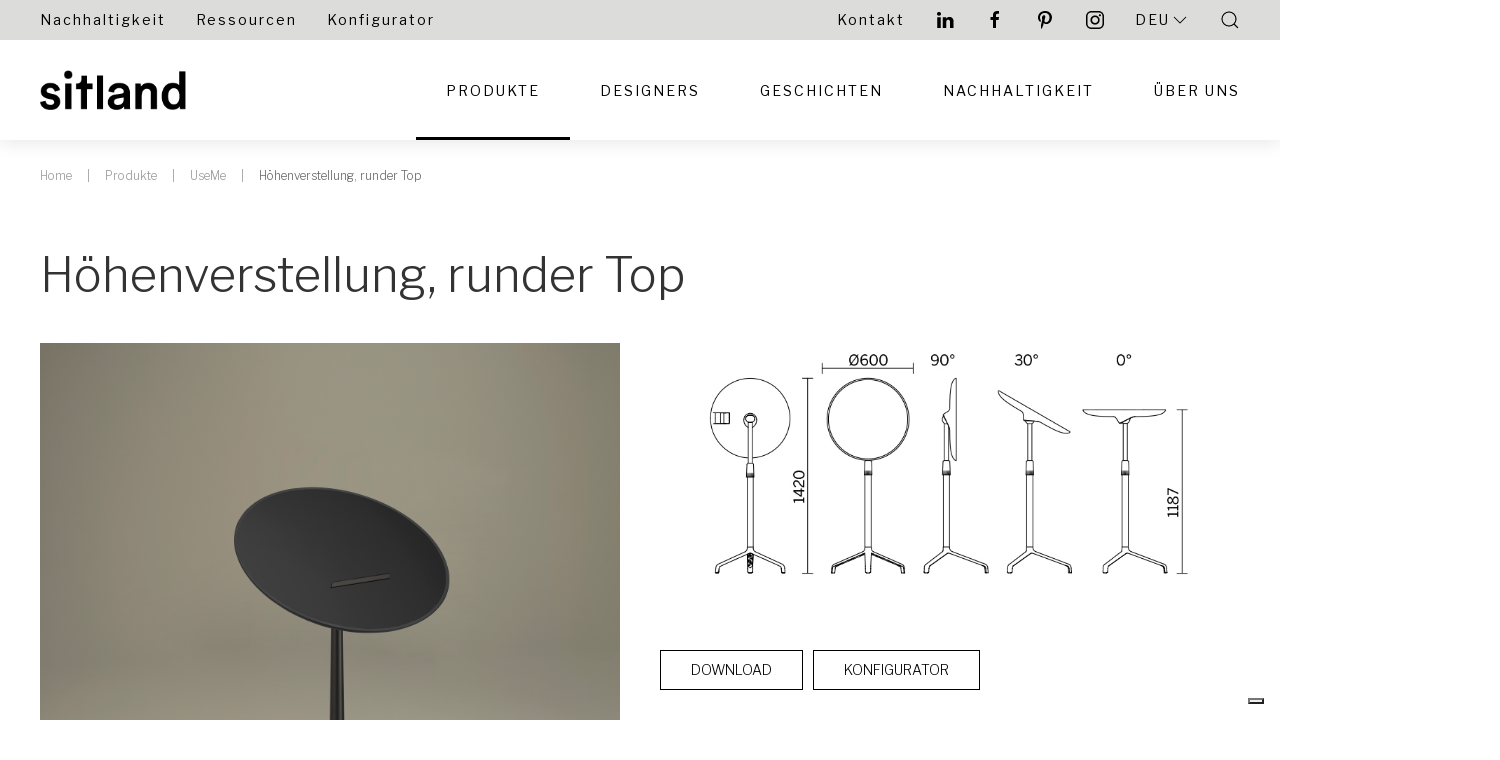

--- FILE ---
content_type: text/html; charset=utf-8
request_url: https://www.sitland.com/de/produkte/useme/hohenverstellung-runder-top/
body_size: 23897
content:
<!DOCTYPE html><html lang="it"><head><meta http-equiv="content-type" content="text/html; charset=utf-8" /><meta name="viewport" content="width=device-width, initial-scale=1" /><title>Höhenverstellung, runder Top</title><link rel="apple-touch-icon" sizes="57x57" href="/apple-icon-57x57.png"><link rel="apple-touch-icon" sizes="60x60" href="/apple-icon-60x60.png"><link rel="apple-touch-icon" sizes="72x72" href="/apple-icon-72x72.png"><link rel="apple-touch-icon" sizes="76x76" href="/apple-icon-76x76.png"><link rel="apple-touch-icon" sizes="114x114" href="/apple-icon-114x114.png"><link rel="apple-touch-icon" sizes="120x120" href="/apple-icon-120x120.png"><link rel="apple-touch-icon" sizes="144x144" href="/apple-icon-144x144.png"><link rel="apple-touch-icon" sizes="152x152" href="/apple-icon-152x152.png"><link rel="apple-touch-icon" sizes="180x180" href="/apple-icon-180x180.png"><link rel="icon" type="image/png" sizes="192x192"  href="/android-icon-192x192.png"><link rel="icon" type="image/png" sizes="32x32" href="/favicon-32x32.png"><link rel="icon" type="image/png" sizes="96x96" href="/favicon-96x96.png"><link rel="icon" type="image/png" sizes="16x16" href="/favicon-16x16.png"><link rel="manifest" href="/manifest.json"><meta name="msapplication-TileColor" content="#ffffff"><meta name="msapplication-TileImage" content="/ms-icon-144x144.png"><meta name="theme-color" content="#ffffff"><link rel="stylesheet" type="text/css" href="https://use.typekit.net/uzv1ttq.css"><link rel="stylesheet" type="text/css" href="/site/templates/styles/main.css?1765868489" /><link rel='alternate' hreflang='it' href='https://www.sitland.com/it/prodotti/useme/regolabile-in-altezza-top-rotondo/' /><link rel='alternate' hreflang='en' href='https://www.sitland.com/en/products/useme/height-adjustment-rond-top/' /><link rel='alternate' hreflang='de' href='https://www.sitland.com/de/produkte/useme/hohenverstellung-runder-top/' /><link rel='alternate' hreflang='es' href='https://www.sitland.com/es/productos/useme/ajuste-de-altura-parte-superior-circular/' /><link rel='alternate' hreflang='fr' href='https://www.sitland.com/fr/produits/useme/reglage-en-hauteur-top-ronde/' /><script>(function(w,d,s,l,i){w[l]=w[l]||[];w[l].push({'gtm.start':
new Date().getTime(),event:'gtm.js'});var f=d.getElementsByTagName(s)[0],
j=d.createElement(s),dl=l!='dataLayer'?'&l='+l:'';j.async=true;j.src=
'https://www.googletagmanager.com/gtm.js?id='+i+dl;f.parentNode.insertBefore(j,f);
})(window,document,'script','dataLayer','GTM-N6V4HXZ');</script>	<meta name="keywords" content="" />
	<meta name="description" content="" />
	<meta name="image" content="" />
	<meta name="robots" content="index, follow" />
	<link rel="canonical" href="https://www.sitland.com/de/produkte/useme/hohenverstellung-runder-top/" />
	<meta name="generator" content="ProcessWire 3.0.200" />
	<meta property="og:site_name" content="" />
	<meta property="og:title" content="Sitland" />
	<meta property="og:url" content="https://www.sitland.com/de/produkte/useme/hohenverstellung-runder-top/" />
	<meta property="og:description" content="" />
	<meta property="og:type" content="website" />
	<meta property="og:image" content="" />
	<meta name="twitter:card" content="summary" />
	<meta name="twitter:site" content="@" />
	<meta name="twitter:title" content="Sitland" />
	<meta name="twitter:url" content="https://www.sitland.com/de/produkte/useme/hohenverstellung-runder-top/" />
	<meta name="twitter:description" content="" />
	<meta name="twitter:image" content="" />
	
	
	
</head><body class="t-product"><noscript><iframe src="https://www.googletagmanager.com/ns.html?id=GTM-N6V4HXZ" height="0" width="0" style="display:none;visibility:hidden"></iframe></noscript><div id="page-preloader"><div class="c-loader"><svg class="c-loader__circle" viewBox="25 25 50 50"><circle class="c-loader__path" cx="50" cy="50" fill="none" r="20" stroke-miterlimit="10" stroke-width="5"></circle></svg></div></div><div class="uk-offcanvas-content"><header class="uk-box-shadow-medium"><div class="header-content bg-secondary" uk-sticky="show-on-up: true; animation: uk-animation-slide-top"><div class="uk-visible@s sitland-grey"><div class="uk-container"><nav class="uk-navbar-container" uk-navbar><div class="uk-navbar-left"><ul class="uk-navbar-nav uk-visible@m"><li><a href="/de/nachhaltigkeit/">Nachhaltigkeit</a></li><li><a href="/de/ressourcen/">Ressourcen</a></li><li><a href="/de/konfigurator/">Konfigurator</a></li></ul></div><div class="uk-navbar-right"><ul class="uk-navbar-nav uk-visible@m"><li><a href="/de/kontaktieren-sie-uns/">Kontakt</a></li><li><a target="_blank" href="http://www.linkedin.com/company/sitland-s-p-a-" uk-icon="icon: linkedin"></a></li><li><a target="_blank" href="http://www.facebook.com/sitland.official" uk-icon="icon: facebook"></a></li><li><a target="_blank" href="http://www.pinterest.com/sitland" uk-icon="icon: pinterest"></a></li><li><a target="_blank" href="https://www.instagram.com/sitland.official" uk-icon="icon: instagram"></a></li><li><a href="#" class="uk-text-uppercase">Deu <span uk-icon="chevron-down"></span></a><div uk-dropdown="offset: 0;"><ul class="uk-nav uk-dropdown-nav"><li><a hreflang="it" href="/it/prodotti/useme/regolabile-in-altezza-top-rotondo/">Italiano</a></li><li><a hreflang="en" href="/en/products/useme/height-adjustment-rond-top/">English</a></li><li class='uk-active'><a hreflang="de" href="/de/produkte/useme/hohenverstellung-runder-top/">Deutsch</a></li><li><a hreflang="es" href="/es/productos/useme/ajuste-de-altura-parte-superior-circular/">Español</a></li><li><a hreflang="fr" href="/fr/produits/useme/reglage-en-hauteur-top-ronde/">Français</a></li></ul></div></li><li><a class="uk-navbar-toggle" href="#modal-search" uk-search-icon uk-toggle></a></li></ul></div></nav></div></div><div class="uk-container boundary-align"><nav class="uk-navbar-container uk-margin uk-navbar-transparent" uk-navbar><div class="uk-navbar-left"><a class="uk-navbar-item uk-logo" href="/de/"><img src="/site/assets/files/1/logo_sitland_interno.jpg"></a></div><div class="main-menu uk-navbar-right"><div><ul class="uk-navbar-nav uk-visible@m"><li class="uk-active uk-open uk-parent"><a href="/de/produkte/">Produkte</a><div class="uk-navbar-dropdown mega-menu" uk-drop="offset: 0; boundary: .header-content; boundary-align: true; pos: bottom-justify;"><div class="uk-margin-small-top uk-container"><div class="uk-child-width-1-3@m" uk-grid><div><h5 class="uk-text-uppercase">Kategorien</h5><ul class="uk-nav uk-dropdown-nav"><li><a href="/de/produkte/#category=stuhle">stühle</a></li><li><a href="/de/produkte/#category=soft-seating">soft seating</a></li><li><a href="/de/produkte/#category=tische">tische</a></li></ul></div><div><h5 class="uk-text-uppercase">Typologie</h5><ul class="uk-nav uk-dropdown-nav"><li><a href="/de/produkte/#tipology=active-chair">active chair</a></li><li><a href="/de/produkte/#tipology=burostuhle">bürostühle</a></li><li><a href="/de/produkte/#tipology=chefsessel">chefsessel</a></li><li><a href="/de/produkte/#tipology=konferenzstuhle">konferenzstühle</a></li><li><a href="/de/produkte/#tipology=besucherstuhle">besucherstühle</a></li><li><a href="/de/produkte/#tipology=hocker">hocker</a></li><li><a href="/de/produkte/#tipology=sofas">sofas</a></li><li><a href="/de/produkte/#tipology=sessel">sessel</a></li><li><a href="/de/produkte/#tipology=sitzpuffs">sitzpuffs</a></li><li><a href="/de/produkte/#tipology=couchtische">couchtische</a></li><li><a href="/de/produkte/#tipology=mehrzweckbestuhlung">mehrzweckbestuhlung</a></li></ul></div><div><h5 class="uk-text-uppercase">Zimmer/Verwendung</h5><ul class="uk-nav uk-dropdown-nav"><li><a href="/de/produkte/#environment=buros">büros</a></li><li><a href="/de/produkte/#environment=besprechungsraume">besprechungsräume</a></li><li><a href="/de/produkte/#environment=smart-working">smart working</a></li><li><a href="/de/produkte/#environment=lounge-bereiche">lounge-bereiche</a></li><li><a href="/de/produkte/#environment=wartebereiche">wartebereiche</a></li><li><a href="/de/produkte/#environment=home-office">home office</a></li><li><a href="/de/produkte/#environment=outdoor">outdoor</a></li><li><a href="/de/produkte/#environment=living">living</a></li><li><a href="/de/produkte/#environment=schulungsraume">schulungsräume</a></li><li><a href="/de/produkte/#environment=auditorium-un-kongress">auditorium un kongress</a></li></ul></div></div><div class="uk-margin-medium-top uk-flex uk-flex-center"><a class="uk-button uk-button-secondary" href="/de/produkte/">Alles sehen</a></div></div></div></li><li class=" uk-parent"><a href="/de/designers/">Designers</a><div class="uk-navbar-dropdown" uk-dropdown="offset: 0"><ul class="uk-nav uk-navbar-dropdown-nav"><li class=""><a href="/de/designers/dorigo-design/">Dorigo Design</a></li><li class=""><a href="/de/designers/967arch/">967ARCH</a></li><li class=""><a href="/de/designers/robin-rizzini/">Robin Rizzini</a></li><li class=""><a href="/de/designers/elena-trevisan/">Elena Trevisan</a></li><li class=""><a href="/de/designers/paolo-scagnellato-jeremiah-ferrarese-emanuele-bertolini/">Paolo Scagnellato |  Jeremiah Ferrarese | Emanuele Bertolini</a></li><li class=""><a href="/de/designers/baldanzi-novelli-designers/">Baldanzi &amp; Novelli Designers</a></li><li class=""><a href="/de/designers/adrian-blanc/">AdriAn Blanc</a></li><li class=""><a href="/de/designers/zakaria-khalfaoui/">Zakaria Khalfaoui</a></li></ul></div></li><li class=" uk-parent"><a href="/de/geschichten/referenzen/">Geschichten</a><div class="uk-navbar-dropdown" uk-dropdown="offset: 0"><ul class="uk-nav uk-navbar-dropdown-nav"><li class=""><a href="/de/geschichten/referenzen/">Referenzen</a></li><li class=""><a href="/de/geschichten/news/">News</a></li><li class=""><a href="/de/geschichten/events/">Events</a></li></ul></div></li><li class=""><a href="/de/nachhaltigkeit/">Nachhaltigkeit</a></li><li class=""><a href="/de/uber-uns/">Über Uns</a></li></ul><a class="uk-hidden@m uk-navbar-toggle" uk-navbar-toggle-icon href="#mobile-nav" uk-toggle></a></div></div></nav></div><div id="mobile-nav" uk-offcanvas="overlay: true; flip: true; mode: push"><div class="uk-offcanvas-bar"><ul class="uk-nav-default uk-nav-parent-icon uk-margin-medium-top" uk-nav><li class="uk-active uk-open uk-parent"><a href="#">Produkte</a><ul class="uk-nav-sub"><li><a href="/de/produkte/">Produkte</a></li><li class=""><a href="/de/produkte/body/">Body</a></li><li class=""><a href="/de/produkte/classic/">Classic</a></li><li class=""><a href="/de/produkte/ice/">Ice</a></li><li class=""><a href="/de/produkte/line/">Line</a></li><li class=""><a href="/de/produkte/of-course/">Of Course</a></li><li class=""><a href="/de/produkte/sit-it/">Sit It</a></li><li class=""><a href="/de/produkte/spirit/">Spirit</a></li><li class=""><a href="/de/produkte/spirit-air/">Spirit Air</a></li><li class=""><a href="/de/produkte/skipper/">Skipper</a></li><li class=""><a href="/de/produkte/team-strike-evo/">Team Strike Evo</a></li><li class=""><a href="/de/produkte/team-strike/">Team Strike</a></li><li class=""><a href="/de/produkte/vega/">Vega</a></li><li class=""><a href="/de/produkte/vega-hit/">Vega Hit</a></li><li class=""><a href="/de/produkte/why-not/">Why Not</a></li><li class=""><a href="/de/produkte/invicta/">Invicta </a></li><li class=""><a href="/de/produkte/leaf/">Leaf</a></li><li class=""><a href="/de/produkte/nova/">Nova</a></li><li class=""><a href="/de/produkte/skate/">Skate</a></li><li class=""><a href="/de/produkte/no-name/">No Name</a></li><li class=""><a href="/de/produkte/mesh-line/">Mesh Line</a></li><li class=""><a href="/de/produkte/soffio/">Soffio</a></li><li class=""><a href="/de/produkte/team-w/">Team W</a></li><li class=""><a href="/de/produkte/lotus/">Lotus</a></li><li class=""><a href="/de/produkte/milos-shell/">Milos Shell</a></li><li class=""><a href="/de/produkte/milos/">Milos Life</a></li><li class=""><a href="/de/produkte/passe-partout/">Passe-partout</a></li><li class=""><a href="/de/produkte/join/">Join</a></li><li class=""><a href="/de/produkte/pk/">PK</a></li><li class=""><a href="/de/produkte/mail/">Mail</a></li><li class=""><a href="/de/produkte/uni/">Uni</a></li><li class=""><a href="/de/produkte/unimesh/">Unimesh</a></li><li class=""><a href="/de/produkte/amber-1/">Amber</a></li><li class=""><a href="/de/produkte/greens/">Green&#039;S</a></li><li class=""><a href="/de/produkte/soul-tecno/">Soul Tecno</a></li><li class=""><a href="/de/produkte/soul-air/">Soul Air</a></li><li class=""><a href="/de/produkte/mikado/">Mikado</a></li><li class=""><a href="/de/produkte/milos-elle/">Milos Elle</a></li><li class=""><a href="/de/produkte/canape/">Canapé</a></li><li class=""><a href="/de/produkte/dapper/">Dapper</a></li><li class=""><a href="/de/produkte/cell128/">Cell128</a></li><li class=""><a href="/de/produkte/merlino/">Merlino</a></li><li class=""><a href="/de/produkte/dodo/">Dodo</a></li><li class=""><a href="/de/produkte/joy/">Joy</a></li><li class=""><a href="/de/produkte/milos-lounge/">Milos Lounge</a></li><li class=""><a href="/de/produkte/tobi/">Tobi</a></li><li class=""><a href="/de/produkte/bomm/">Bomm</a></li><li class=""><a href="/de/produkte/drop/">Drop</a></li><li class=""><a href="/de/produkte/cellspace/">CellSpace</a></li><li class=""><a href="/de/produkte/lido/">Lido</a></li><li class=""><a href="/de/produkte/rest/">Rest</a></li><li class=""><a href="/de/produkte/fil/">Fil</a></li><li class=""><a href="/de/produkte/tov/">Tov</a></li><li class=""><a href="/de/produkte/useme/">UseMe  </a></li><li class=""><a href="/de/produkte/tab/">Tab</a></li><li class=""><a href="/de/produkte/bistrot/">Bistrot</a></li></ul></li><li class=" uk-parent"><a href="#">Designers</a><ul class="uk-nav-sub"><li><a href="/de/designers/">Designers</a></li><li class=""><a href="/de/designers/dorigo-design/">Dorigo Design</a></li><li class=""><a href="/de/designers/967arch/">967ARCH</a></li><li class=""><a href="/de/designers/robin-rizzini/">Robin Rizzini</a></li><li class=""><a href="/de/designers/elena-trevisan/">Elena Trevisan</a></li><li class=""><a href="/de/designers/paolo-scagnellato-jeremiah-ferrarese-emanuele-bertolini/">Paolo Scagnellato |  Jeremiah Ferrarese | Emanuele Bertolini</a></li><li class=""><a href="/de/designers/baldanzi-novelli-designers/">Baldanzi &amp; Novelli Designers</a></li><li class=""><a href="/de/designers/adrian-blanc/">AdriAn Blanc</a></li><li class=""><a href="/de/designers/zakaria-khalfaoui/">Zakaria Khalfaoui</a></li></ul></li><li class=" uk-parent"><a href="#">Geschichten</a><ul class="uk-nav-sub"><li class=""><a href="/de/geschichten/referenzen/">Referenzen</a></li><li class=""><a href="/de/geschichten/news/">News</a></li><li class=""><a href="/de/geschichten/events/">Events</a></li></ul></li><li class=""><a href="/de/nachhaltigkeit/">Nachhaltigkeit</a></li><li class=""><a href="/de/uber-uns/">Über Uns</a></li></ul><hr><div class="uk-container mobile-lang uk-margin-medium-top"><p><a hreflang="it" class="" href="/it/prodotti/useme/regolabile-in-altezza-top-rotondo/">Italiano</a> &nbsp; <a hreflang="en" class="" href="/en/products/useme/height-adjustment-rond-top/">English</a> &nbsp; <a hreflang="de" class="uk-active" href="/de/produkte/useme/hohenverstellung-runder-top/">Deutsch</a> &nbsp; <a hreflang="es" class="" href="/es/productos/useme/ajuste-de-altura-parte-superior-circular/">Español</a> &nbsp; <a hreflang="fr" class="" href="/fr/produits/useme/reglage-en-hauteur-top-ronde/">Français</a> &nbsp; </p></div></div></div><div id="modal-search" class="uk-modal-full uk-modal" uk-modal><div class="uk-modal-dialog uk-flex uk-flex-center uk-flex-middle" uk-height-viewport><button class="uk-modal-close-full" type="button" uk-close></button><form class="uk-search uk-search-large" action="/de/suche/" method="get"><input class="uk-search-input uk-text-center" type='search' name='q' placeholder='Cerca' autofocus /></form></div></div></div></header><div class="uk-container uk-margin"><ul class='uk-breadcrumb'><li><a href='/de/'>Home</a></li><li><a href='/de/produkte/'>Produkte</a></li><li><a href='/de/produkte/useme/'>UseMe  </a></li><li><span>Höhenverstellung, runder Top</span></li></ul></div><div class="uk-section uk-section-default uk-section-small"><div class="uk-container"><div uk-grid><div class="uk-width-1-1"><h1>Höhenverstellung, runder Top</h1></div></div></div><div class="uk-container uk-margin-medium-top"><div class="uk-child-width-1-2@s" uk-grid><div><img src="/site/assets/files/2314/useme_tondo_regolabile.jpg"></div><div><img src="/site/assets/files/2314/0011s_0001_oggetto_vettoriale_avanzato.jpg"><a href="/de/produkte/useme/hohenverstellung-runder-top/?pages2pdf=2314" class="uk-button uk-button-secondary uk-margin-medium-top uk-margin-small-right" target="_blank">Download</a><a href="/de/konfigurator/?f=useme&m=regolabile-in-altezza-top-rotondo" class="uk-button uk-button-secondary uk-margin-medium-top">Konfigurator</a></div></div></div></div><div class="bg-black"><div class="uk-container"><footer id='footer'><div class="uk-container uk-margin-medium-top uk-margin-bottom"><div class="uk-width-auto@m uk-child-width-expand@m uk-child-width-1-4@s uk-child-width-1-2 uk-margin-medium-bottom" uk-grid><div><h5>We Do Spaces S.r.l.</h5><p>Headquarters</p><p>Via XX Settembre, 272 33080 Roveredo in Piano (PN)</p><p>info@sitland.com</p></div><div><ul class="uk-list"><li><a href="/de/uber-uns/">Über Uns</a></li><li><a href="/de/produkte/">Produkte</a></li></ul></div><div><ul class="uk-list"><li><a href="/de/kontaktieren-sie-uns/">Kontakt</a></li><li><a href="/de/contact-sales/">Contact Sales</a></li><li><a href="https://sitland.cpkeeper.online/keeper/available-configuration-links">Whistleblowing</a></li></ul></div><div><h5>FOLGEN SIE UNS</h5><ul class="uk-list"><li style="float: left; margin: 0 8px 0 0"><a target="_blank" href="http://www.linkedin.com/company/sitland-s-p-a-" uk-icon="icon: linkedin"></a></li><li style="float: left; margin: 0 8px 0 0"><a target="_blank" href="http://www.facebook.com/sitland.official" uk-icon="icon: facebook"></a></li><li style="float: left; margin: 0 8px 0 0"><a target="_blank" href="http://www.pinterest.com/sitland" uk-icon="icon: pinterest"></a></li><li style="float: left; margin: 0 8px 0 0"><a target="_blank" href="https://www.instagram.com/sitland.official" uk-icon="icon: instagram"></a></li></ul></div><div><p>Unterliegt Management- und Koordinationtätigkeiten durch We.Do. Holding S.p.A.</p><table border="0" cellpadding="1" cellspacing="1" style="width:500px"><tbody><tr><td><a href="https://www.wedoholding.com"><img src="[data-uri]" /></a></td><td></td></tr></tbody></table></div></div><div uk-grid><div class="uk-width-1-1 uk-text-center"><p>We Do Spaces S.r.l. Headquarters Via XX Settembre, 272 33080 Roveredo in Piano (PN) Secondary Headquarters Via Ca' Silvestre, 52 36024 Nanto (VI) P.IVA 01183880937 Soggetta ad attività di direzione e coordinamento di We.Do Holding S.p.A. | <a href="/it/privacy-policy/">Privacy Policy</a> | <a href="https://www.develondigital.com/">Credits</a></p></div></div></div></footer></div></div></div><script>
  var $pagina_progetti = "/de/geschichten/referenzen/";
</script><script src="/site/templates/scripts/main.js?1765868489"></script></body></html>

--- FILE ---
content_type: application/javascript
request_url: https://www.sitland.com/site/templates/scripts/main.js?1765868489
body_size: 367680
content:
!function(t){var e={};function i(n){if(e[n])return e[n].exports;var o=e[n]={i:n,l:!1,exports:{}};return t[n].call(o.exports,o,o.exports,i),o.l=!0,o.exports}i.m=t,i.c=e,i.d=function(t,e,n){i.o(t,e)||Object.defineProperty(t,e,{configurable:!1,enumerable:!0,get:n})},i.n=function(t){var e=t&&t.__esModule?function(){return t.default}:function(){return t};return i.d(e,"a",e),e},i.o=function(t,e){return Object.prototype.hasOwnProperty.call(t,e)},i.p="",i(i.s=2)}([function(t,e,i){var n;!function(e,i){"use strict";"object"==typeof t&&"object"==typeof t.exports?t.exports=e.document?i(e,!0):function(t){if(!t.document)throw new Error("jQuery requires a window with a document");return i(t)}:i(e)}("undefined"!=typeof window?window:this,function(i,o){"use strict";var s=[],r=i.document,a=Object.getPrototypeOf,h=s.slice,l=s.concat,c=s.push,d=s.indexOf,u={},p=u.toString,f=u.hasOwnProperty,g=f.toString,m=g.call(Object),v={},w=function(t){return"function"==typeof t&&"number"!=typeof t.nodeType},y=function(t){return null!=t&&t===t.window},x={type:!0,src:!0,nonce:!0,noModule:!0};function b(t,e,i){var n,o,s=(i=i||r).createElement("script");if(s.text=t,e)for(n in x)(o=e[n]||e.getAttribute&&e.getAttribute(n))&&s.setAttribute(n,o);i.head.appendChild(s).parentNode.removeChild(s)}function k(t){return null==t?t+"":"object"==typeof t||"function"==typeof t?u[p.call(t)]||"object":typeof t}var C=function(t,e){return new C.fn.init(t,e)},_=/^[\s\uFEFF\xA0]+|[\s\uFEFF\xA0]+$/g;function $(t){var e=!!t&&"length"in t&&t.length,i=k(t);return!w(t)&&!y(t)&&("array"===i||0===e||"number"==typeof e&&e>0&&e-1 in t)}C.fn=C.prototype={jquery:"3.4.0",constructor:C,length:0,toArray:function(){return h.call(this)},get:function(t){return null==t?h.call(this):t<0?this[t+this.length]:this[t]},pushStack:function(t){var e=C.merge(this.constructor(),t);return e.prevObject=this,e},each:function(t){return C.each(this,t)},map:function(t){return this.pushStack(C.map(this,function(e,i){return t.call(e,i,e)}))},slice:function(){return this.pushStack(h.apply(this,arguments))},first:function(){return this.eq(0)},last:function(){return this.eq(-1)},eq:function(t){var e=this.length,i=+t+(t<0?e:0);return this.pushStack(i>=0&&i<e?[this[i]]:[])},end:function(){return this.prevObject||this.constructor()},push:c,sort:s.sort,splice:s.splice},C.extend=C.fn.extend=function(){var t,e,i,n,o,s,r=arguments[0]||{},a=1,h=arguments.length,l=!1;for("boolean"==typeof r&&(l=r,r=arguments[a]||{},a++),"object"==typeof r||w(r)||(r={}),a===h&&(r=this,a--);a<h;a++)if(null!=(t=arguments[a]))for(e in t)n=t[e],"__proto__"!==e&&r!==n&&(l&&n&&(C.isPlainObject(n)||(o=Array.isArray(n)))?(i=r[e],s=o&&!Array.isArray(i)?[]:o||C.isPlainObject(i)?i:{},o=!1,r[e]=C.extend(l,s,n)):void 0!==n&&(r[e]=n));return r},C.extend({expando:"jQuery"+("3.4.0"+Math.random()).replace(/\D/g,""),isReady:!0,error:function(t){throw new Error(t)},noop:function(){},isPlainObject:function(t){var e,i;return!(!t||"[object Object]"!==p.call(t))&&(!(e=a(t))||"function"==typeof(i=f.call(e,"constructor")&&e.constructor)&&g.call(i)===m)},isEmptyObject:function(t){var e;for(e in t)return!1;return!0},globalEval:function(t,e){b(t,{nonce:e&&e.nonce})},each:function(t,e){var i,n=0;if($(t))for(i=t.length;n<i&&!1!==e.call(t[n],n,t[n]);n++);else for(n in t)if(!1===e.call(t[n],n,t[n]))break;return t},trim:function(t){return null==t?"":(t+"").replace(_,"")},makeArray:function(t,e){var i=e||[];return null!=t&&($(Object(t))?C.merge(i,"string"==typeof t?[t]:t):c.call(i,t)),i},inArray:function(t,e,i){return null==e?-1:d.call(e,t,i)},merge:function(t,e){for(var i=+e.length,n=0,o=t.length;n<i;n++)t[o++]=e[n];return t.length=o,t},grep:function(t,e,i){for(var n=[],o=0,s=t.length,r=!i;o<s;o++)!e(t[o],o)!==r&&n.push(t[o]);return n},map:function(t,e,i){var n,o,s=0,r=[];if($(t))for(n=t.length;s<n;s++)null!=(o=e(t[s],s,i))&&r.push(o);else for(s in t)null!=(o=e(t[s],s,i))&&r.push(o);return l.apply([],r)},guid:1,support:v}),"function"==typeof Symbol&&(C.fn[Symbol.iterator]=s[Symbol.iterator]),C.each("Boolean Number String Function Array Date RegExp Object Error Symbol".split(" "),function(t,e){u["[object "+e+"]"]=e.toLowerCase()});var T=function(t){var e,i,n,o,s,r,a,h,l,c,d,u,p,f,g,m,v,w,y,x="sizzle"+1*new Date,b=t.document,k=0,C=0,_=ht(),$=ht(),T=ht(),L=ht(),S=function(t,e){return t===e&&(d=!0),0},M={}.hasOwnProperty,E=[],A=E.pop,I=E.push,P=E.push,B=E.slice,D=function(t,e){for(var i=0,n=t.length;i<n;i++)if(t[i]===e)return i;return-1},O="checked|selected|async|autofocus|autoplay|controls|defer|disabled|hidden|ismap|loop|multiple|open|readonly|required|scoped",N="[\\x20\\t\\r\\n\\f]",z="(?:\\\\.|[\\w-]|[^\0-\\xa0])+",j="\\["+N+"*("+z+")(?:"+N+"*([*^$|!~]?=)"+N+"*(?:'((?:\\\\.|[^\\\\'])*)'|\"((?:\\\\.|[^\\\\\"])*)\"|("+z+"))|)"+N+"*\\]",H=":("+z+")(?:\\((('((?:\\\\.|[^\\\\'])*)'|\"((?:\\\\.|[^\\\\\"])*)\")|((?:\\\\.|[^\\\\()[\\]]|"+j+")*)|.*)\\)|)",W=new RegExp(N+"+","g"),q=new RegExp("^"+N+"+|((?:^|[^\\\\])(?:\\\\.)*)"+N+"+$","g"),F=new RegExp("^"+N+"*,"+N+"*"),R=new RegExp("^"+N+"*([>+~]|"+N+")"+N+"*"),V=new RegExp(N+"|>"),Z=new RegExp(H),U=new RegExp("^"+z+"$"),Y={ID:new RegExp("^#("+z+")"),CLASS:new RegExp("^\\.("+z+")"),TAG:new RegExp("^("+z+"|[*])"),ATTR:new RegExp("^"+j),PSEUDO:new RegExp("^"+H),CHILD:new RegExp("^:(only|first|last|nth|nth-last)-(child|of-type)(?:\\("+N+"*(even|odd|(([+-]|)(\\d*)n|)"+N+"*(?:([+-]|)"+N+"*(\\d+)|))"+N+"*\\)|)","i"),bool:new RegExp("^(?:"+O+")$","i"),needsContext:new RegExp("^"+N+"*[>+~]|:(even|odd|eq|gt|lt|nth|first|last)(?:\\("+N+"*((?:-\\d)?\\d*)"+N+"*\\)|)(?=[^-]|$)","i")},X=/HTML$/i,K=/^(?:input|select|textarea|button)$/i,G=/^h\d$/i,Q=/^[^{]+\{\s*\[native \w/,J=/^(?:#([\w-]+)|(\w+)|\.([\w-]+))$/,tt=/[+~]/,et=new RegExp("\\\\([\\da-f]{1,6}"+N+"?|("+N+")|.)","ig"),it=function(t,e,i){var n="0x"+e-65536;return n!=n||i?e:n<0?String.fromCharCode(n+65536):String.fromCharCode(n>>10|55296,1023&n|56320)},nt=/([\0-\x1f\x7f]|^-?\d)|^-$|[^\0-\x1f\x7f-\uFFFF\w-]/g,ot=function(t,e){return e?"\0"===t?"�":t.slice(0,-1)+"\\"+t.charCodeAt(t.length-1).toString(16)+" ":"\\"+t},st=function(){u()},rt=xt(function(t){return!0===t.disabled&&"fieldset"===t.nodeName.toLowerCase()},{dir:"parentNode",next:"legend"});try{P.apply(E=B.call(b.childNodes),b.childNodes),E[b.childNodes.length].nodeType}catch(t){P={apply:E.length?function(t,e){I.apply(t,B.call(e))}:function(t,e){for(var i=t.length,n=0;t[i++]=e[n++];);t.length=i-1}}}function at(t,e,n,o){var s,a,l,c,d,f,v,w=e&&e.ownerDocument,k=e?e.nodeType:9;if(n=n||[],"string"!=typeof t||!t||1!==k&&9!==k&&11!==k)return n;if(!o&&((e?e.ownerDocument||e:b)!==p&&u(e),e=e||p,g)){if(11!==k&&(d=J.exec(t)))if(s=d[1]){if(9===k){if(!(l=e.getElementById(s)))return n;if(l.id===s)return n.push(l),n}else if(w&&(l=w.getElementById(s))&&y(e,l)&&l.id===s)return n.push(l),n}else{if(d[2])return P.apply(n,e.getElementsByTagName(t)),n;if((s=d[3])&&i.getElementsByClassName&&e.getElementsByClassName)return P.apply(n,e.getElementsByClassName(s)),n}if(i.qsa&&!L[t+" "]&&(!m||!m.test(t))&&(1!==k||"object"!==e.nodeName.toLowerCase())){if(v=t,w=e,1===k&&V.test(t)){for((c=e.getAttribute("id"))?c=c.replace(nt,ot):e.setAttribute("id",c=x),a=(f=r(t)).length;a--;)f[a]="#"+c+" "+yt(f[a]);v=f.join(","),w=tt.test(t)&&vt(e.parentNode)||e}try{return P.apply(n,w.querySelectorAll(v)),n}catch(e){L(t,!0)}finally{c===x&&e.removeAttribute("id")}}}return h(t.replace(q,"$1"),e,n,o)}function ht(){var t=[];return function e(i,o){return t.push(i+" ")>n.cacheLength&&delete e[t.shift()],e[i+" "]=o}}function lt(t){return t[x]=!0,t}function ct(t){var e=p.createElement("fieldset");try{return!!t(e)}catch(t){return!1}finally{e.parentNode&&e.parentNode.removeChild(e),e=null}}function dt(t,e){for(var i=t.split("|"),o=i.length;o--;)n.attrHandle[i[o]]=e}function ut(t,e){var i=e&&t,n=i&&1===t.nodeType&&1===e.nodeType&&t.sourceIndex-e.sourceIndex;if(n)return n;if(i)for(;i=i.nextSibling;)if(i===e)return-1;return t?1:-1}function pt(t){return function(e){return"input"===e.nodeName.toLowerCase()&&e.type===t}}function ft(t){return function(e){var i=e.nodeName.toLowerCase();return("input"===i||"button"===i)&&e.type===t}}function gt(t){return function(e){return"form"in e?e.parentNode&&!1===e.disabled?"label"in e?"label"in e.parentNode?e.parentNode.disabled===t:e.disabled===t:e.isDisabled===t||e.isDisabled!==!t&&rt(e)===t:e.disabled===t:"label"in e&&e.disabled===t}}function mt(t){return lt(function(e){return e=+e,lt(function(i,n){for(var o,s=t([],i.length,e),r=s.length;r--;)i[o=s[r]]&&(i[o]=!(n[o]=i[o]))})})}function vt(t){return t&&void 0!==t.getElementsByTagName&&t}for(e in i=at.support={},s=at.isXML=function(t){var e=t.namespaceURI,i=(t.ownerDocument||t).documentElement;return!X.test(e||i&&i.nodeName||"HTML")},u=at.setDocument=function(t){var e,o,r=t?t.ownerDocument||t:b;return r!==p&&9===r.nodeType&&r.documentElement?(f=(p=r).documentElement,g=!s(p),b!==p&&(o=p.defaultView)&&o.top!==o&&(o.addEventListener?o.addEventListener("unload",st,!1):o.attachEvent&&o.attachEvent("onunload",st)),i.attributes=ct(function(t){return t.className="i",!t.getAttribute("className")}),i.getElementsByTagName=ct(function(t){return t.appendChild(p.createComment("")),!t.getElementsByTagName("*").length}),i.getElementsByClassName=Q.test(p.getElementsByClassName),i.getById=ct(function(t){return f.appendChild(t).id=x,!p.getElementsByName||!p.getElementsByName(x).length}),i.getById?(n.filter.ID=function(t){var e=t.replace(et,it);return function(t){return t.getAttribute("id")===e}},n.find.ID=function(t,e){if(void 0!==e.getElementById&&g){var i=e.getElementById(t);return i?[i]:[]}}):(n.filter.ID=function(t){var e=t.replace(et,it);return function(t){var i=void 0!==t.getAttributeNode&&t.getAttributeNode("id");return i&&i.value===e}},n.find.ID=function(t,e){if(void 0!==e.getElementById&&g){var i,n,o,s=e.getElementById(t);if(s){if((i=s.getAttributeNode("id"))&&i.value===t)return[s];for(o=e.getElementsByName(t),n=0;s=o[n++];)if((i=s.getAttributeNode("id"))&&i.value===t)return[s]}return[]}}),n.find.TAG=i.getElementsByTagName?function(t,e){return void 0!==e.getElementsByTagName?e.getElementsByTagName(t):i.qsa?e.querySelectorAll(t):void 0}:function(t,e){var i,n=[],o=0,s=e.getElementsByTagName(t);if("*"===t){for(;i=s[o++];)1===i.nodeType&&n.push(i);return n}return s},n.find.CLASS=i.getElementsByClassName&&function(t,e){if(void 0!==e.getElementsByClassName&&g)return e.getElementsByClassName(t)},v=[],m=[],(i.qsa=Q.test(p.querySelectorAll))&&(ct(function(t){f.appendChild(t).innerHTML="<a id='"+x+"'></a><select id='"+x+"-\r\\' msallowcapture=''><option selected=''></option></select>",t.querySelectorAll("[msallowcapture^='']").length&&m.push("[*^$]="+N+"*(?:''|\"\")"),t.querySelectorAll("[selected]").length||m.push("\\["+N+"*(?:value|"+O+")"),t.querySelectorAll("[id~="+x+"-]").length||m.push("~="),t.querySelectorAll(":checked").length||m.push(":checked"),t.querySelectorAll("a#"+x+"+*").length||m.push(".#.+[+~]")}),ct(function(t){t.innerHTML="<a href='' disabled='disabled'></a><select disabled='disabled'><option/></select>";var e=p.createElement("input");e.setAttribute("type","hidden"),t.appendChild(e).setAttribute("name","D"),t.querySelectorAll("[name=d]").length&&m.push("name"+N+"*[*^$|!~]?="),2!==t.querySelectorAll(":enabled").length&&m.push(":enabled",":disabled"),f.appendChild(t).disabled=!0,2!==t.querySelectorAll(":disabled").length&&m.push(":enabled",":disabled"),t.querySelectorAll("*,:x"),m.push(",.*:")})),(i.matchesSelector=Q.test(w=f.matches||f.webkitMatchesSelector||f.mozMatchesSelector||f.oMatchesSelector||f.msMatchesSelector))&&ct(function(t){i.disconnectedMatch=w.call(t,"*"),w.call(t,"[s!='']:x"),v.push("!=",H)}),m=m.length&&new RegExp(m.join("|")),v=v.length&&new RegExp(v.join("|")),e=Q.test(f.compareDocumentPosition),y=e||Q.test(f.contains)?function(t,e){var i=9===t.nodeType?t.documentElement:t,n=e&&e.parentNode;return t===n||!(!n||1!==n.nodeType||!(i.contains?i.contains(n):t.compareDocumentPosition&&16&t.compareDocumentPosition(n)))}:function(t,e){if(e)for(;e=e.parentNode;)if(e===t)return!0;return!1},S=e?function(t,e){if(t===e)return d=!0,0;var n=!t.compareDocumentPosition-!e.compareDocumentPosition;return n||(1&(n=(t.ownerDocument||t)===(e.ownerDocument||e)?t.compareDocumentPosition(e):1)||!i.sortDetached&&e.compareDocumentPosition(t)===n?t===p||t.ownerDocument===b&&y(b,t)?-1:e===p||e.ownerDocument===b&&y(b,e)?1:c?D(c,t)-D(c,e):0:4&n?-1:1)}:function(t,e){if(t===e)return d=!0,0;var i,n=0,o=t.parentNode,s=e.parentNode,r=[t],a=[e];if(!o||!s)return t===p?-1:e===p?1:o?-1:s?1:c?D(c,t)-D(c,e):0;if(o===s)return ut(t,e);for(i=t;i=i.parentNode;)r.unshift(i);for(i=e;i=i.parentNode;)a.unshift(i);for(;r[n]===a[n];)n++;return n?ut(r[n],a[n]):r[n]===b?-1:a[n]===b?1:0},p):p},at.matches=function(t,e){return at(t,null,null,e)},at.matchesSelector=function(t,e){if((t.ownerDocument||t)!==p&&u(t),i.matchesSelector&&g&&!L[e+" "]&&(!v||!v.test(e))&&(!m||!m.test(e)))try{var n=w.call(t,e);if(n||i.disconnectedMatch||t.document&&11!==t.document.nodeType)return n}catch(t){L(e,!0)}return at(e,p,null,[t]).length>0},at.contains=function(t,e){return(t.ownerDocument||t)!==p&&u(t),y(t,e)},at.attr=function(t,e){(t.ownerDocument||t)!==p&&u(t);var o=n.attrHandle[e.toLowerCase()],s=o&&M.call(n.attrHandle,e.toLowerCase())?o(t,e,!g):void 0;return void 0!==s?s:i.attributes||!g?t.getAttribute(e):(s=t.getAttributeNode(e))&&s.specified?s.value:null},at.escape=function(t){return(t+"").replace(nt,ot)},at.error=function(t){throw new Error("Syntax error, unrecognized expression: "+t)},at.uniqueSort=function(t){var e,n=[],o=0,s=0;if(d=!i.detectDuplicates,c=!i.sortStable&&t.slice(0),t.sort(S),d){for(;e=t[s++];)e===t[s]&&(o=n.push(s));for(;o--;)t.splice(n[o],1)}return c=null,t},o=at.getText=function(t){var e,i="",n=0,s=t.nodeType;if(s){if(1===s||9===s||11===s){if("string"==typeof t.textContent)return t.textContent;for(t=t.firstChild;t;t=t.nextSibling)i+=o(t)}else if(3===s||4===s)return t.nodeValue}else for(;e=t[n++];)i+=o(e);return i},(n=at.selectors={cacheLength:50,createPseudo:lt,match:Y,attrHandle:{},find:{},relative:{">":{dir:"parentNode",first:!0}," ":{dir:"parentNode"},"+":{dir:"previousSibling",first:!0},"~":{dir:"previousSibling"}},preFilter:{ATTR:function(t){return t[1]=t[1].replace(et,it),t[3]=(t[3]||t[4]||t[5]||"").replace(et,it),"~="===t[2]&&(t[3]=" "+t[3]+" "),t.slice(0,4)},CHILD:function(t){return t[1]=t[1].toLowerCase(),"nth"===t[1].slice(0,3)?(t[3]||at.error(t[0]),t[4]=+(t[4]?t[5]+(t[6]||1):2*("even"===t[3]||"odd"===t[3])),t[5]=+(t[7]+t[8]||"odd"===t[3])):t[3]&&at.error(t[0]),t},PSEUDO:function(t){var e,i=!t[6]&&t[2];return Y.CHILD.test(t[0])?null:(t[3]?t[2]=t[4]||t[5]||"":i&&Z.test(i)&&(e=r(i,!0))&&(e=i.indexOf(")",i.length-e)-i.length)&&(t[0]=t[0].slice(0,e),t[2]=i.slice(0,e)),t.slice(0,3))}},filter:{TAG:function(t){var e=t.replace(et,it).toLowerCase();return"*"===t?function(){return!0}:function(t){return t.nodeName&&t.nodeName.toLowerCase()===e}},CLASS:function(t){var e=_[t+" "];return e||(e=new RegExp("(^|"+N+")"+t+"("+N+"|$)"))&&_(t,function(t){return e.test("string"==typeof t.className&&t.className||void 0!==t.getAttribute&&t.getAttribute("class")||"")})},ATTR:function(t,e,i){return function(n){var o=at.attr(n,t);return null==o?"!="===e:!e||(o+="","="===e?o===i:"!="===e?o!==i:"^="===e?i&&0===o.indexOf(i):"*="===e?i&&o.indexOf(i)>-1:"$="===e?i&&o.slice(-i.length)===i:"~="===e?(" "+o.replace(W," ")+" ").indexOf(i)>-1:"|="===e&&(o===i||o.slice(0,i.length+1)===i+"-"))}},CHILD:function(t,e,i,n,o){var s="nth"!==t.slice(0,3),r="last"!==t.slice(-4),a="of-type"===e;return 1===n&&0===o?function(t){return!!t.parentNode}:function(e,i,h){var l,c,d,u,p,f,g=s!==r?"nextSibling":"previousSibling",m=e.parentNode,v=a&&e.nodeName.toLowerCase(),w=!h&&!a,y=!1;if(m){if(s){for(;g;){for(u=e;u=u[g];)if(a?u.nodeName.toLowerCase()===v:1===u.nodeType)return!1;f=g="only"===t&&!f&&"nextSibling"}return!0}if(f=[r?m.firstChild:m.lastChild],r&&w){for(y=(p=(l=(c=(d=(u=m)[x]||(u[x]={}))[u.uniqueID]||(d[u.uniqueID]={}))[t]||[])[0]===k&&l[1])&&l[2],u=p&&m.childNodes[p];u=++p&&u&&u[g]||(y=p=0)||f.pop();)if(1===u.nodeType&&++y&&u===e){c[t]=[k,p,y];break}}else if(w&&(y=p=(l=(c=(d=(u=e)[x]||(u[x]={}))[u.uniqueID]||(d[u.uniqueID]={}))[t]||[])[0]===k&&l[1]),!1===y)for(;(u=++p&&u&&u[g]||(y=p=0)||f.pop())&&((a?u.nodeName.toLowerCase()!==v:1!==u.nodeType)||!++y||(w&&((c=(d=u[x]||(u[x]={}))[u.uniqueID]||(d[u.uniqueID]={}))[t]=[k,y]),u!==e)););return(y-=o)===n||y%n==0&&y/n>=0}}},PSEUDO:function(t,e){var i,o=n.pseudos[t]||n.setFilters[t.toLowerCase()]||at.error("unsupported pseudo: "+t);return o[x]?o(e):o.length>1?(i=[t,t,"",e],n.setFilters.hasOwnProperty(t.toLowerCase())?lt(function(t,i){for(var n,s=o(t,e),r=s.length;r--;)t[n=D(t,s[r])]=!(i[n]=s[r])}):function(t){return o(t,0,i)}):o}},pseudos:{not:lt(function(t){var e=[],i=[],n=a(t.replace(q,"$1"));return n[x]?lt(function(t,e,i,o){for(var s,r=n(t,null,o,[]),a=t.length;a--;)(s=r[a])&&(t[a]=!(e[a]=s))}):function(t,o,s){return e[0]=t,n(e,null,s,i),e[0]=null,!i.pop()}}),has:lt(function(t){return function(e){return at(t,e).length>0}}),contains:lt(function(t){return t=t.replace(et,it),function(e){return(e.textContent||o(e)).indexOf(t)>-1}}),lang:lt(function(t){return U.test(t||"")||at.error("unsupported lang: "+t),t=t.replace(et,it).toLowerCase(),function(e){var i;do{if(i=g?e.lang:e.getAttribute("xml:lang")||e.getAttribute("lang"))return(i=i.toLowerCase())===t||0===i.indexOf(t+"-")}while((e=e.parentNode)&&1===e.nodeType);return!1}}),target:function(e){var i=t.location&&t.location.hash;return i&&i.slice(1)===e.id},root:function(t){return t===f},focus:function(t){return t===p.activeElement&&(!p.hasFocus||p.hasFocus())&&!!(t.type||t.href||~t.tabIndex)},enabled:gt(!1),disabled:gt(!0),checked:function(t){var e=t.nodeName.toLowerCase();return"input"===e&&!!t.checked||"option"===e&&!!t.selected},selected:function(t){return t.parentNode&&t.parentNode.selectedIndex,!0===t.selected},empty:function(t){for(t=t.firstChild;t;t=t.nextSibling)if(t.nodeType<6)return!1;return!0},parent:function(t){return!n.pseudos.empty(t)},header:function(t){return G.test(t.nodeName)},input:function(t){return K.test(t.nodeName)},button:function(t){var e=t.nodeName.toLowerCase();return"input"===e&&"button"===t.type||"button"===e},text:function(t){var e;return"input"===t.nodeName.toLowerCase()&&"text"===t.type&&(null==(e=t.getAttribute("type"))||"text"===e.toLowerCase())},first:mt(function(){return[0]}),last:mt(function(t,e){return[e-1]}),eq:mt(function(t,e,i){return[i<0?i+e:i]}),even:mt(function(t,e){for(var i=0;i<e;i+=2)t.push(i);return t}),odd:mt(function(t,e){for(var i=1;i<e;i+=2)t.push(i);return t}),lt:mt(function(t,e,i){for(var n=i<0?i+e:i>e?e:i;--n>=0;)t.push(n);return t}),gt:mt(function(t,e,i){for(var n=i<0?i+e:i;++n<e;)t.push(n);return t})}}).pseudos.nth=n.pseudos.eq,{radio:!0,checkbox:!0,file:!0,password:!0,image:!0})n.pseudos[e]=pt(e);for(e in{submit:!0,reset:!0})n.pseudos[e]=ft(e);function wt(){}function yt(t){for(var e=0,i=t.length,n="";e<i;e++)n+=t[e].value;return n}function xt(t,e,i){var n=e.dir,o=e.next,s=o||n,r=i&&"parentNode"===s,a=C++;return e.first?function(e,i,o){for(;e=e[n];)if(1===e.nodeType||r)return t(e,i,o);return!1}:function(e,i,h){var l,c,d,u=[k,a];if(h){for(;e=e[n];)if((1===e.nodeType||r)&&t(e,i,h))return!0}else for(;e=e[n];)if(1===e.nodeType||r)if(c=(d=e[x]||(e[x]={}))[e.uniqueID]||(d[e.uniqueID]={}),o&&o===e.nodeName.toLowerCase())e=e[n]||e;else{if((l=c[s])&&l[0]===k&&l[1]===a)return u[2]=l[2];if(c[s]=u,u[2]=t(e,i,h))return!0}return!1}}function bt(t){return t.length>1?function(e,i,n){for(var o=t.length;o--;)if(!t[o](e,i,n))return!1;return!0}:t[0]}function kt(t,e,i,n,o){for(var s,r=[],a=0,h=t.length,l=null!=e;a<h;a++)(s=t[a])&&(i&&!i(s,n,o)||(r.push(s),l&&e.push(a)));return r}function Ct(t,e,i,n,o,s){return n&&!n[x]&&(n=Ct(n)),o&&!o[x]&&(o=Ct(o,s)),lt(function(s,r,a,h){var l,c,d,u=[],p=[],f=r.length,g=s||function(t,e,i){for(var n=0,o=e.length;n<o;n++)at(t,e[n],i);return i}(e||"*",a.nodeType?[a]:a,[]),m=!t||!s&&e?g:kt(g,u,t,a,h),v=i?o||(s?t:f||n)?[]:r:m;if(i&&i(m,v,a,h),n)for(l=kt(v,p),n(l,[],a,h),c=l.length;c--;)(d=l[c])&&(v[p[c]]=!(m[p[c]]=d));if(s){if(o||t){if(o){for(l=[],c=v.length;c--;)(d=v[c])&&l.push(m[c]=d);o(null,v=[],l,h)}for(c=v.length;c--;)(d=v[c])&&(l=o?D(s,d):u[c])>-1&&(s[l]=!(r[l]=d))}}else v=kt(v===r?v.splice(f,v.length):v),o?o(null,r,v,h):P.apply(r,v)})}function _t(t){for(var e,i,o,s=t.length,r=n.relative[t[0].type],a=r||n.relative[" "],h=r?1:0,c=xt(function(t){return t===e},a,!0),d=xt(function(t){return D(e,t)>-1},a,!0),u=[function(t,i,n){var o=!r&&(n||i!==l)||((e=i).nodeType?c(t,i,n):d(t,i,n));return e=null,o}];h<s;h++)if(i=n.relative[t[h].type])u=[xt(bt(u),i)];else{if((i=n.filter[t[h].type].apply(null,t[h].matches))[x]){for(o=++h;o<s&&!n.relative[t[o].type];o++);return Ct(h>1&&bt(u),h>1&&yt(t.slice(0,h-1).concat({value:" "===t[h-2].type?"*":""})).replace(q,"$1"),i,h<o&&_t(t.slice(h,o)),o<s&&_t(t=t.slice(o)),o<s&&yt(t))}u.push(i)}return bt(u)}return wt.prototype=n.filters=n.pseudos,n.setFilters=new wt,r=at.tokenize=function(t,e){var i,o,s,r,a,h,l,c=$[t+" "];if(c)return e?0:c.slice(0);for(a=t,h=[],l=n.preFilter;a;){for(r in i&&!(o=F.exec(a))||(o&&(a=a.slice(o[0].length)||a),h.push(s=[])),i=!1,(o=R.exec(a))&&(i=o.shift(),s.push({value:i,type:o[0].replace(q," ")}),a=a.slice(i.length)),n.filter)!(o=Y[r].exec(a))||l[r]&&!(o=l[r](o))||(i=o.shift(),s.push({value:i,type:r,matches:o}),a=a.slice(i.length));if(!i)break}return e?a.length:a?at.error(t):$(t,h).slice(0)},a=at.compile=function(t,e){var i,o=[],s=[],a=T[t+" "];if(!a){for(e||(e=r(t)),i=e.length;i--;)(a=_t(e[i]))[x]?o.push(a):s.push(a);(a=T(t,function(t,e){var i=e.length>0,o=t.length>0,s=function(s,r,a,h,c){var d,f,m,v=0,w="0",y=s&&[],x=[],b=l,C=s||o&&n.find.TAG("*",c),_=k+=null==b?1:Math.random()||.1,$=C.length;for(c&&(l=r===p||r||c);w!==$&&null!=(d=C[w]);w++){if(o&&d){for(f=0,r||d.ownerDocument===p||(u(d),a=!g);m=t[f++];)if(m(d,r||p,a)){h.push(d);break}c&&(k=_)}i&&((d=!m&&d)&&v--,s&&y.push(d))}if(v+=w,i&&w!==v){for(f=0;m=e[f++];)m(y,x,r,a);if(s){if(v>0)for(;w--;)y[w]||x[w]||(x[w]=A.call(h));x=kt(x)}P.apply(h,x),c&&!s&&x.length>0&&v+e.length>1&&at.uniqueSort(h)}return c&&(k=_,l=b),y};return i?lt(s):s}(s,o))).selector=t}return a},h=at.select=function(t,e,i,o){var s,h,l,c,d,u="function"==typeof t&&t,p=!o&&r(t=u.selector||t);if(i=i||[],1===p.length){if((h=p[0]=p[0].slice(0)).length>2&&"ID"===(l=h[0]).type&&9===e.nodeType&&g&&n.relative[h[1].type]){if(!(e=(n.find.ID(l.matches[0].replace(et,it),e)||[])[0]))return i;u&&(e=e.parentNode),t=t.slice(h.shift().value.length)}for(s=Y.needsContext.test(t)?0:h.length;s--&&(l=h[s],!n.relative[c=l.type]);)if((d=n.find[c])&&(o=d(l.matches[0].replace(et,it),tt.test(h[0].type)&&vt(e.parentNode)||e))){if(h.splice(s,1),!(t=o.length&&yt(h)))return P.apply(i,o),i;break}}return(u||a(t,p))(o,e,!g,i,!e||tt.test(t)&&vt(e.parentNode)||e),i},i.sortStable=x.split("").sort(S).join("")===x,i.detectDuplicates=!!d,u(),i.sortDetached=ct(function(t){return 1&t.compareDocumentPosition(p.createElement("fieldset"))}),ct(function(t){return t.innerHTML="<a href='#'></a>","#"===t.firstChild.getAttribute("href")})||dt("type|href|height|width",function(t,e,i){if(!i)return t.getAttribute(e,"type"===e.toLowerCase()?1:2)}),i.attributes&&ct(function(t){return t.innerHTML="<input/>",t.firstChild.setAttribute("value",""),""===t.firstChild.getAttribute("value")})||dt("value",function(t,e,i){if(!i&&"input"===t.nodeName.toLowerCase())return t.defaultValue}),ct(function(t){return null==t.getAttribute("disabled")})||dt(O,function(t,e,i){var n;if(!i)return!0===t[e]?e.toLowerCase():(n=t.getAttributeNode(e))&&n.specified?n.value:null}),at}(i);C.find=T,C.expr=T.selectors,C.expr[":"]=C.expr.pseudos,C.uniqueSort=C.unique=T.uniqueSort,C.text=T.getText,C.isXMLDoc=T.isXML,C.contains=T.contains,C.escapeSelector=T.escape;var L=function(t,e,i){for(var n=[],o=void 0!==i;(t=t[e])&&9!==t.nodeType;)if(1===t.nodeType){if(o&&C(t).is(i))break;n.push(t)}return n},S=function(t,e){for(var i=[];t;t=t.nextSibling)1===t.nodeType&&t!==e&&i.push(t);return i},M=C.expr.match.needsContext;function E(t,e){return t.nodeName&&t.nodeName.toLowerCase()===e.toLowerCase()}var A=/^<([a-z][^\/\0>:\x20\t\r\n\f]*)[\x20\t\r\n\f]*\/?>(?:<\/\1>|)$/i;function I(t,e,i){return w(e)?C.grep(t,function(t,n){return!!e.call(t,n,t)!==i}):e.nodeType?C.grep(t,function(t){return t===e!==i}):"string"!=typeof e?C.grep(t,function(t){return d.call(e,t)>-1!==i}):C.filter(e,t,i)}C.filter=function(t,e,i){var n=e[0];return i&&(t=":not("+t+")"),1===e.length&&1===n.nodeType?C.find.matchesSelector(n,t)?[n]:[]:C.find.matches(t,C.grep(e,function(t){return 1===t.nodeType}))},C.fn.extend({find:function(t){var e,i,n=this.length,o=this;if("string"!=typeof t)return this.pushStack(C(t).filter(function(){for(e=0;e<n;e++)if(C.contains(o[e],this))return!0}));for(i=this.pushStack([]),e=0;e<n;e++)C.find(t,o[e],i);return n>1?C.uniqueSort(i):i},filter:function(t){return this.pushStack(I(this,t||[],!1))},not:function(t){return this.pushStack(I(this,t||[],!0))},is:function(t){return!!I(this,"string"==typeof t&&M.test(t)?C(t):t||[],!1).length}});var P,B=/^(?:\s*(<[\w\W]+>)[^>]*|#([\w-]+))$/;(C.fn.init=function(t,e,i){var n,o;if(!t)return this;if(i=i||P,"string"==typeof t){if(!(n="<"===t[0]&&">"===t[t.length-1]&&t.length>=3?[null,t,null]:B.exec(t))||!n[1]&&e)return!e||e.jquery?(e||i).find(t):this.constructor(e).find(t);if(n[1]){if(e=e instanceof C?e[0]:e,C.merge(this,C.parseHTML(n[1],e&&e.nodeType?e.ownerDocument||e:r,!0)),A.test(n[1])&&C.isPlainObject(e))for(n in e)w(this[n])?this[n](e[n]):this.attr(n,e[n]);return this}return(o=r.getElementById(n[2]))&&(this[0]=o,this.length=1),this}return t.nodeType?(this[0]=t,this.length=1,this):w(t)?void 0!==i.ready?i.ready(t):t(C):C.makeArray(t,this)}).prototype=C.fn,P=C(r);var D=/^(?:parents|prev(?:Until|All))/,O={children:!0,contents:!0,next:!0,prev:!0};function N(t,e){for(;(t=t[e])&&1!==t.nodeType;);return t}C.fn.extend({has:function(t){var e=C(t,this),i=e.length;return this.filter(function(){for(var t=0;t<i;t++)if(C.contains(this,e[t]))return!0})},closest:function(t,e){var i,n=0,o=this.length,s=[],r="string"!=typeof t&&C(t);if(!M.test(t))for(;n<o;n++)for(i=this[n];i&&i!==e;i=i.parentNode)if(i.nodeType<11&&(r?r.index(i)>-1:1===i.nodeType&&C.find.matchesSelector(i,t))){s.push(i);break}return this.pushStack(s.length>1?C.uniqueSort(s):s)},index:function(t){return t?"string"==typeof t?d.call(C(t),this[0]):d.call(this,t.jquery?t[0]:t):this[0]&&this[0].parentNode?this.first().prevAll().length:-1},add:function(t,e){return this.pushStack(C.uniqueSort(C.merge(this.get(),C(t,e))))},addBack:function(t){return this.add(null==t?this.prevObject:this.prevObject.filter(t))}}),C.each({parent:function(t){var e=t.parentNode;return e&&11!==e.nodeType?e:null},parents:function(t){return L(t,"parentNode")},parentsUntil:function(t,e,i){return L(t,"parentNode",i)},next:function(t){return N(t,"nextSibling")},prev:function(t){return N(t,"previousSibling")},nextAll:function(t){return L(t,"nextSibling")},prevAll:function(t){return L(t,"previousSibling")},nextUntil:function(t,e,i){return L(t,"nextSibling",i)},prevUntil:function(t,e,i){return L(t,"previousSibling",i)},siblings:function(t){return S((t.parentNode||{}).firstChild,t)},children:function(t){return S(t.firstChild)},contents:function(t){return void 0!==t.contentDocument?t.contentDocument:(E(t,"template")&&(t=t.content||t),C.merge([],t.childNodes))}},function(t,e){C.fn[t]=function(i,n){var o=C.map(this,e,i);return"Until"!==t.slice(-5)&&(n=i),n&&"string"==typeof n&&(o=C.filter(n,o)),this.length>1&&(O[t]||C.uniqueSort(o),D.test(t)&&o.reverse()),this.pushStack(o)}});var z=/[^\x20\t\r\n\f]+/g;function j(t){return t}function H(t){throw t}function W(t,e,i,n){var o;try{t&&w(o=t.promise)?o.call(t).done(e).fail(i):t&&w(o=t.then)?o.call(t,e,i):e.apply(void 0,[t].slice(n))}catch(t){i.apply(void 0,[t])}}C.Callbacks=function(t){t="string"==typeof t?function(t){var e={};return C.each(t.match(z)||[],function(t,i){e[i]=!0}),e}(t):C.extend({},t);var e,i,n,o,s=[],r=[],a=-1,h=function(){for(o=o||t.once,n=e=!0;r.length;a=-1)for(i=r.shift();++a<s.length;)!1===s[a].apply(i[0],i[1])&&t.stopOnFalse&&(a=s.length,i=!1);t.memory||(i=!1),e=!1,o&&(s=i?[]:"")},l={add:function(){return s&&(i&&!e&&(a=s.length-1,r.push(i)),function e(i){C.each(i,function(i,n){w(n)?t.unique&&l.has(n)||s.push(n):n&&n.length&&"string"!==k(n)&&e(n)})}(arguments),i&&!e&&h()),this},remove:function(){return C.each(arguments,function(t,e){for(var i;(i=C.inArray(e,s,i))>-1;)s.splice(i,1),i<=a&&a--}),this},has:function(t){return t?C.inArray(t,s)>-1:s.length>0},empty:function(){return s&&(s=[]),this},disable:function(){return o=r=[],s=i="",this},disabled:function(){return!s},lock:function(){return o=r=[],i||e||(s=i=""),this},locked:function(){return!!o},fireWith:function(t,i){return o||(i=[t,(i=i||[]).slice?i.slice():i],r.push(i),e||h()),this},fire:function(){return l.fireWith(this,arguments),this},fired:function(){return!!n}};return l},C.extend({Deferred:function(t){var e=[["notify","progress",C.Callbacks("memory"),C.Callbacks("memory"),2],["resolve","done",C.Callbacks("once memory"),C.Callbacks("once memory"),0,"resolved"],["reject","fail",C.Callbacks("once memory"),C.Callbacks("once memory"),1,"rejected"]],n="pending",o={state:function(){return n},always:function(){return s.done(arguments).fail(arguments),this},catch:function(t){return o.then(null,t)},pipe:function(){var t=arguments;return C.Deferred(function(i){C.each(e,function(e,n){var o=w(t[n[4]])&&t[n[4]];s[n[1]](function(){var t=o&&o.apply(this,arguments);t&&w(t.promise)?t.promise().progress(i.notify).done(i.resolve).fail(i.reject):i[n[0]+"With"](this,o?[t]:arguments)})}),t=null}).promise()},then:function(t,n,o){var s=0;function r(t,e,n,o){return function(){var a=this,h=arguments,l=function(){var i,l;if(!(t<s)){if((i=n.apply(a,h))===e.promise())throw new TypeError("Thenable self-resolution");l=i&&("object"==typeof i||"function"==typeof i)&&i.then,w(l)?o?l.call(i,r(s,e,j,o),r(s,e,H,o)):(s++,l.call(i,r(s,e,j,o),r(s,e,H,o),r(s,e,j,e.notifyWith))):(n!==j&&(a=void 0,h=[i]),(o||e.resolveWith)(a,h))}},c=o?l:function(){try{l()}catch(i){C.Deferred.exceptionHook&&C.Deferred.exceptionHook(i,c.stackTrace),t+1>=s&&(n!==H&&(a=void 0,h=[i]),e.rejectWith(a,h))}};t?c():(C.Deferred.getStackHook&&(c.stackTrace=C.Deferred.getStackHook()),i.setTimeout(c))}}return C.Deferred(function(i){e[0][3].add(r(0,i,w(o)?o:j,i.notifyWith)),e[1][3].add(r(0,i,w(t)?t:j)),e[2][3].add(r(0,i,w(n)?n:H))}).promise()},promise:function(t){return null!=t?C.extend(t,o):o}},s={};return C.each(e,function(t,i){var r=i[2],a=i[5];o[i[1]]=r.add,a&&r.add(function(){n=a},e[3-t][2].disable,e[3-t][3].disable,e[0][2].lock,e[0][3].lock),r.add(i[3].fire),s[i[0]]=function(){return s[i[0]+"With"](this===s?void 0:this,arguments),this},s[i[0]+"With"]=r.fireWith}),o.promise(s),t&&t.call(s,s),s},when:function(t){var e=arguments.length,i=e,n=Array(i),o=h.call(arguments),s=C.Deferred(),r=function(t){return function(i){n[t]=this,o[t]=arguments.length>1?h.call(arguments):i,--e||s.resolveWith(n,o)}};if(e<=1&&(W(t,s.done(r(i)).resolve,s.reject,!e),"pending"===s.state()||w(o[i]&&o[i].then)))return s.then();for(;i--;)W(o[i],r(i),s.reject);return s.promise()}});var q=/^(Eval|Internal|Range|Reference|Syntax|Type|URI)Error$/;C.Deferred.exceptionHook=function(t,e){i.console&&i.console.warn&&t&&q.test(t.name)&&i.console.warn("jQuery.Deferred exception: "+t.message,t.stack,e)},C.readyException=function(t){i.setTimeout(function(){throw t})};var F=C.Deferred();function R(){r.removeEventListener("DOMContentLoaded",R),i.removeEventListener("load",R),C.ready()}C.fn.ready=function(t){return F.then(t).catch(function(t){C.readyException(t)}),this},C.extend({isReady:!1,readyWait:1,ready:function(t){(!0===t?--C.readyWait:C.isReady)||(C.isReady=!0,!0!==t&&--C.readyWait>0||F.resolveWith(r,[C]))}}),C.ready.then=F.then,"complete"===r.readyState||"loading"!==r.readyState&&!r.documentElement.doScroll?i.setTimeout(C.ready):(r.addEventListener("DOMContentLoaded",R),i.addEventListener("load",R));var V=function(t,e,i,n,o,s,r){var a=0,h=t.length,l=null==i;if("object"===k(i))for(a in o=!0,i)V(t,e,a,i[a],!0,s,r);else if(void 0!==n&&(o=!0,w(n)||(r=!0),l&&(r?(e.call(t,n),e=null):(l=e,e=function(t,e,i){return l.call(C(t),i)})),e))for(;a<h;a++)e(t[a],i,r?n:n.call(t[a],a,e(t[a],i)));return o?t:l?e.call(t):h?e(t[0],i):s},Z=/^-ms-/,U=/-([a-z])/g;function Y(t,e){return e.toUpperCase()}function X(t){return t.replace(Z,"ms-").replace(U,Y)}var K=function(t){return 1===t.nodeType||9===t.nodeType||!+t.nodeType};function G(){this.expando=C.expando+G.uid++}G.uid=1,G.prototype={cache:function(t){var e=t[this.expando];return e||(e={},K(t)&&(t.nodeType?t[this.expando]=e:Object.defineProperty(t,this.expando,{value:e,configurable:!0}))),e},set:function(t,e,i){var n,o=this.cache(t);if("string"==typeof e)o[X(e)]=i;else for(n in e)o[X(n)]=e[n];return o},get:function(t,e){return void 0===e?this.cache(t):t[this.expando]&&t[this.expando][X(e)]},access:function(t,e,i){return void 0===e||e&&"string"==typeof e&&void 0===i?this.get(t,e):(this.set(t,e,i),void 0!==i?i:e)},remove:function(t,e){var i,n=t[this.expando];if(void 0!==n){if(void 0!==e){i=(e=Array.isArray(e)?e.map(X):(e=X(e))in n?[e]:e.match(z)||[]).length;for(;i--;)delete n[e[i]]}(void 0===e||C.isEmptyObject(n))&&(t.nodeType?t[this.expando]=void 0:delete t[this.expando])}},hasData:function(t){var e=t[this.expando];return void 0!==e&&!C.isEmptyObject(e)}};var Q=new G,J=new G,tt=/^(?:\{[\w\W]*\}|\[[\w\W]*\])$/,et=/[A-Z]/g;function it(t,e,i){var n;if(void 0===i&&1===t.nodeType)if(n="data-"+e.replace(et,"-$&").toLowerCase(),"string"==typeof(i=t.getAttribute(n))){try{i=function(t){return"true"===t||"false"!==t&&("null"===t?null:t===+t+""?+t:tt.test(t)?JSON.parse(t):t)}(i)}catch(t){}J.set(t,e,i)}else i=void 0;return i}C.extend({hasData:function(t){return J.hasData(t)||Q.hasData(t)},data:function(t,e,i){return J.access(t,e,i)},removeData:function(t,e){J.remove(t,e)},_data:function(t,e,i){return Q.access(t,e,i)},_removeData:function(t,e){Q.remove(t,e)}}),C.fn.extend({data:function(t,e){var i,n,o,s=this[0],r=s&&s.attributes;if(void 0===t){if(this.length&&(o=J.get(s),1===s.nodeType&&!Q.get(s,"hasDataAttrs"))){for(i=r.length;i--;)r[i]&&0===(n=r[i].name).indexOf("data-")&&(n=X(n.slice(5)),it(s,n,o[n]));Q.set(s,"hasDataAttrs",!0)}return o}return"object"==typeof t?this.each(function(){J.set(this,t)}):V(this,function(e){var i;if(s&&void 0===e)return void 0!==(i=J.get(s,t))?i:void 0!==(i=it(s,t))?i:void 0;this.each(function(){J.set(this,t,e)})},null,e,arguments.length>1,null,!0)},removeData:function(t){return this.each(function(){J.remove(this,t)})}}),C.extend({queue:function(t,e,i){var n;if(t)return e=(e||"fx")+"queue",n=Q.get(t,e),i&&(!n||Array.isArray(i)?n=Q.access(t,e,C.makeArray(i)):n.push(i)),n||[]},dequeue:function(t,e){e=e||"fx";var i=C.queue(t,e),n=i.length,o=i.shift(),s=C._queueHooks(t,e);"inprogress"===o&&(o=i.shift(),n--),o&&("fx"===e&&i.unshift("inprogress"),delete s.stop,o.call(t,function(){C.dequeue(t,e)},s)),!n&&s&&s.empty.fire()},_queueHooks:function(t,e){var i=e+"queueHooks";return Q.get(t,i)||Q.access(t,i,{empty:C.Callbacks("once memory").add(function(){Q.remove(t,[e+"queue",i])})})}}),C.fn.extend({queue:function(t,e){var i=2;return"string"!=typeof t&&(e=t,t="fx",i--),arguments.length<i?C.queue(this[0],t):void 0===e?this:this.each(function(){var i=C.queue(this,t,e);C._queueHooks(this,t),"fx"===t&&"inprogress"!==i[0]&&C.dequeue(this,t)})},dequeue:function(t){return this.each(function(){C.dequeue(this,t)})},clearQueue:function(t){return this.queue(t||"fx",[])},promise:function(t,e){var i,n=1,o=C.Deferred(),s=this,r=this.length,a=function(){--n||o.resolveWith(s,[s])};for("string"!=typeof t&&(e=t,t=void 0),t=t||"fx";r--;)(i=Q.get(s[r],t+"queueHooks"))&&i.empty&&(n++,i.empty.add(a));return a(),o.promise(e)}});var nt=/[+-]?(?:\d*\.|)\d+(?:[eE][+-]?\d+|)/.source,ot=new RegExp("^(?:([+-])=|)("+nt+")([a-z%]*)$","i"),st=["Top","Right","Bottom","Left"],rt=r.documentElement,at=function(t){return C.contains(t.ownerDocument,t)},ht={composed:!0};rt.attachShadow&&(at=function(t){return C.contains(t.ownerDocument,t)||t.getRootNode(ht)===t.ownerDocument});var lt=function(t,e){return"none"===(t=e||t).style.display||""===t.style.display&&at(t)&&"none"===C.css(t,"display")},ct=function(t,e,i,n){var o,s,r={};for(s in e)r[s]=t.style[s],t.style[s]=e[s];for(s in o=i.apply(t,n||[]),e)t.style[s]=r[s];return o};function dt(t,e,i,n){var o,s,r=20,a=n?function(){return n.cur()}:function(){return C.css(t,e,"")},h=a(),l=i&&i[3]||(C.cssNumber[e]?"":"px"),c=t.nodeType&&(C.cssNumber[e]||"px"!==l&&+h)&&ot.exec(C.css(t,e));if(c&&c[3]!==l){for(h/=2,l=l||c[3],c=+h||1;r--;)C.style(t,e,c+l),(1-s)*(1-(s=a()/h||.5))<=0&&(r=0),c/=s;c*=2,C.style(t,e,c+l),i=i||[]}return i&&(c=+c||+h||0,o=i[1]?c+(i[1]+1)*i[2]:+i[2],n&&(n.unit=l,n.start=c,n.end=o)),o}var ut={};function pt(t){var e,i=t.ownerDocument,n=t.nodeName,o=ut[n];return o||(e=i.body.appendChild(i.createElement(n)),o=C.css(e,"display"),e.parentNode.removeChild(e),"none"===o&&(o="block"),ut[n]=o,o)}function ft(t,e){for(var i,n,o=[],s=0,r=t.length;s<r;s++)(n=t[s]).style&&(i=n.style.display,e?("none"===i&&(o[s]=Q.get(n,"display")||null,o[s]||(n.style.display="")),""===n.style.display&&lt(n)&&(o[s]=pt(n))):"none"!==i&&(o[s]="none",Q.set(n,"display",i)));for(s=0;s<r;s++)null!=o[s]&&(t[s].style.display=o[s]);return t}C.fn.extend({show:function(){return ft(this,!0)},hide:function(){return ft(this)},toggle:function(t){return"boolean"==typeof t?t?this.show():this.hide():this.each(function(){lt(this)?C(this).show():C(this).hide()})}});var gt=/^(?:checkbox|radio)$/i,mt=/<([a-z][^\/\0>\x20\t\r\n\f]*)/i,vt=/^$|^module$|\/(?:java|ecma)script/i,wt={option:[1,"<select multiple='multiple'>","</select>"],thead:[1,"<table>","</table>"],col:[2,"<table><colgroup>","</colgroup></table>"],tr:[2,"<table><tbody>","</tbody></table>"],td:[3,"<table><tbody><tr>","</tr></tbody></table>"],_default:[0,"",""]};function yt(t,e){var i;return i=void 0!==t.getElementsByTagName?t.getElementsByTagName(e||"*"):void 0!==t.querySelectorAll?t.querySelectorAll(e||"*"):[],void 0===e||e&&E(t,e)?C.merge([t],i):i}function xt(t,e){for(var i=0,n=t.length;i<n;i++)Q.set(t[i],"globalEval",!e||Q.get(e[i],"globalEval"))}wt.optgroup=wt.option,wt.tbody=wt.tfoot=wt.colgroup=wt.caption=wt.thead,wt.th=wt.td;var bt,kt,Ct=/<|&#?\w+;/;function _t(t,e,i,n,o){for(var s,r,a,h,l,c,d=e.createDocumentFragment(),u=[],p=0,f=t.length;p<f;p++)if((s=t[p])||0===s)if("object"===k(s))C.merge(u,s.nodeType?[s]:s);else if(Ct.test(s)){for(r=r||d.appendChild(e.createElement("div")),a=(mt.exec(s)||["",""])[1].toLowerCase(),h=wt[a]||wt._default,r.innerHTML=h[1]+C.htmlPrefilter(s)+h[2],c=h[0];c--;)r=r.lastChild;C.merge(u,r.childNodes),(r=d.firstChild).textContent=""}else u.push(e.createTextNode(s));for(d.textContent="",p=0;s=u[p++];)if(n&&C.inArray(s,n)>-1)o&&o.push(s);else if(l=at(s),r=yt(d.appendChild(s),"script"),l&&xt(r),i)for(c=0;s=r[c++];)vt.test(s.type||"")&&i.push(s);return d}bt=r.createDocumentFragment().appendChild(r.createElement("div")),(kt=r.createElement("input")).setAttribute("type","radio"),kt.setAttribute("checked","checked"),kt.setAttribute("name","t"),bt.appendChild(kt),v.checkClone=bt.cloneNode(!0).cloneNode(!0).lastChild.checked,bt.innerHTML="<textarea>x</textarea>",v.noCloneChecked=!!bt.cloneNode(!0).lastChild.defaultValue;var $t=/^key/,Tt=/^(?:mouse|pointer|contextmenu|drag|drop)|click/,Lt=/^([^.]*)(?:\.(.+)|)/;function St(){return!0}function Mt(){return!1}function Et(t,e){return t===function(){try{return r.activeElement}catch(t){}}()==("focus"===e)}function At(t,e,i,n,o,s){var r,a;if("object"==typeof e){for(a in"string"!=typeof i&&(n=n||i,i=void 0),e)At(t,a,i,n,e[a],s);return t}if(null==n&&null==o?(o=i,n=i=void 0):null==o&&("string"==typeof i?(o=n,n=void 0):(o=n,n=i,i=void 0)),!1===o)o=Mt;else if(!o)return t;return 1===s&&(r=o,(o=function(t){return C().off(t),r.apply(this,arguments)}).guid=r.guid||(r.guid=C.guid++)),t.each(function(){C.event.add(this,e,o,n,i)})}function It(t,e,i){i?(Q.set(t,e,!1),C.event.add(t,e,{namespace:!1,handler:function(t){var n,o,s=Q.get(this,e);if(1&t.isTrigger&&this[e]){if(s)(C.event.special[e]||{}).delegateType&&t.stopPropagation();else if(s=h.call(arguments),Q.set(this,e,s),n=i(this,e),this[e](),s!==(o=Q.get(this,e))||n?Q.set(this,e,!1):o=void 0,s!==o)return t.stopImmediatePropagation(),t.preventDefault(),o}else s&&(Q.set(this,e,C.event.trigger(C.extend(s.shift(),C.Event.prototype),s,this)),t.stopImmediatePropagation())}})):C.event.add(t,e,St)}C.event={global:{},add:function(t,e,i,n,o){var s,r,a,h,l,c,d,u,p,f,g,m=Q.get(t);if(m)for(i.handler&&(i=(s=i).handler,o=s.selector),o&&C.find.matchesSelector(rt,o),i.guid||(i.guid=C.guid++),(h=m.events)||(h=m.events={}),(r=m.handle)||(r=m.handle=function(e){return void 0!==C&&C.event.triggered!==e.type?C.event.dispatch.apply(t,arguments):void 0}),l=(e=(e||"").match(z)||[""]).length;l--;)p=g=(a=Lt.exec(e[l])||[])[1],f=(a[2]||"").split(".").sort(),p&&(d=C.event.special[p]||{},p=(o?d.delegateType:d.bindType)||p,d=C.event.special[p]||{},c=C.extend({type:p,origType:g,data:n,handler:i,guid:i.guid,selector:o,needsContext:o&&C.expr.match.needsContext.test(o),namespace:f.join(".")},s),(u=h[p])||((u=h[p]=[]).delegateCount=0,d.setup&&!1!==d.setup.call(t,n,f,r)||t.addEventListener&&t.addEventListener(p,r)),d.add&&(d.add.call(t,c),c.handler.guid||(c.handler.guid=i.guid)),o?u.splice(u.delegateCount++,0,c):u.push(c),C.event.global[p]=!0)},remove:function(t,e,i,n,o){var s,r,a,h,l,c,d,u,p,f,g,m=Q.hasData(t)&&Q.get(t);if(m&&(h=m.events)){for(l=(e=(e||"").match(z)||[""]).length;l--;)if(p=g=(a=Lt.exec(e[l])||[])[1],f=(a[2]||"").split(".").sort(),p){for(d=C.event.special[p]||{},u=h[p=(n?d.delegateType:d.bindType)||p]||[],a=a[2]&&new RegExp("(^|\\.)"+f.join("\\.(?:.*\\.|)")+"(\\.|$)"),r=s=u.length;s--;)c=u[s],!o&&g!==c.origType||i&&i.guid!==c.guid||a&&!a.test(c.namespace)||n&&n!==c.selector&&("**"!==n||!c.selector)||(u.splice(s,1),c.selector&&u.delegateCount--,d.remove&&d.remove.call(t,c));r&&!u.length&&(d.teardown&&!1!==d.teardown.call(t,f,m.handle)||C.removeEvent(t,p,m.handle),delete h[p])}else for(p in h)C.event.remove(t,p+e[l],i,n,!0);C.isEmptyObject(h)&&Q.remove(t,"handle events")}},dispatch:function(t){var e,i,n,o,s,r,a=C.event.fix(t),h=new Array(arguments.length),l=(Q.get(this,"events")||{})[a.type]||[],c=C.event.special[a.type]||{};for(h[0]=a,e=1;e<arguments.length;e++)h[e]=arguments[e];if(a.delegateTarget=this,!c.preDispatch||!1!==c.preDispatch.call(this,a)){for(r=C.event.handlers.call(this,a,l),e=0;(o=r[e++])&&!a.isPropagationStopped();)for(a.currentTarget=o.elem,i=0;(s=o.handlers[i++])&&!a.isImmediatePropagationStopped();)a.rnamespace&&!1!==s.namespace&&!a.rnamespace.test(s.namespace)||(a.handleObj=s,a.data=s.data,void 0!==(n=((C.event.special[s.origType]||{}).handle||s.handler).apply(o.elem,h))&&!1===(a.result=n)&&(a.preventDefault(),a.stopPropagation()));return c.postDispatch&&c.postDispatch.call(this,a),a.result}},handlers:function(t,e){var i,n,o,s,r,a=[],h=e.delegateCount,l=t.target;if(h&&l.nodeType&&!("click"===t.type&&t.button>=1))for(;l!==this;l=l.parentNode||this)if(1===l.nodeType&&("click"!==t.type||!0!==l.disabled)){for(s=[],r={},i=0;i<h;i++)void 0===r[o=(n=e[i]).selector+" "]&&(r[o]=n.needsContext?C(o,this).index(l)>-1:C.find(o,this,null,[l]).length),r[o]&&s.push(n);s.length&&a.push({elem:l,handlers:s})}return l=this,h<e.length&&a.push({elem:l,handlers:e.slice(h)}),a},addProp:function(t,e){Object.defineProperty(C.Event.prototype,t,{enumerable:!0,configurable:!0,get:w(e)?function(){if(this.originalEvent)return e(this.originalEvent)}:function(){if(this.originalEvent)return this.originalEvent[t]},set:function(e){Object.defineProperty(this,t,{enumerable:!0,configurable:!0,writable:!0,value:e})}})},fix:function(t){return t[C.expando]?t:new C.Event(t)},special:{load:{noBubble:!0},click:{setup:function(t){var e=this||t;return gt.test(e.type)&&e.click&&E(e,"input")&&void 0===Q.get(e,"click")&&It(e,"click",St),!1},trigger:function(t){var e=this||t;return gt.test(e.type)&&e.click&&E(e,"input")&&void 0===Q.get(e,"click")&&It(e,"click"),!0},_default:function(t){var e=t.target;return gt.test(e.type)&&e.click&&E(e,"input")&&Q.get(e,"click")||E(e,"a")}},beforeunload:{postDispatch:function(t){void 0!==t.result&&t.originalEvent&&(t.originalEvent.returnValue=t.result)}}}},C.removeEvent=function(t,e,i){t.removeEventListener&&t.removeEventListener(e,i)},C.Event=function(t,e){if(!(this instanceof C.Event))return new C.Event(t,e);t&&t.type?(this.originalEvent=t,this.type=t.type,this.isDefaultPrevented=t.defaultPrevented||void 0===t.defaultPrevented&&!1===t.returnValue?St:Mt,this.target=t.target&&3===t.target.nodeType?t.target.parentNode:t.target,this.currentTarget=t.currentTarget,this.relatedTarget=t.relatedTarget):this.type=t,e&&C.extend(this,e),this.timeStamp=t&&t.timeStamp||Date.now(),this[C.expando]=!0},C.Event.prototype={constructor:C.Event,isDefaultPrevented:Mt,isPropagationStopped:Mt,isImmediatePropagationStopped:Mt,isSimulated:!1,preventDefault:function(){var t=this.originalEvent;this.isDefaultPrevented=St,t&&!this.isSimulated&&t.preventDefault()},stopPropagation:function(){var t=this.originalEvent;this.isPropagationStopped=St,t&&!this.isSimulated&&t.stopPropagation()},stopImmediatePropagation:function(){var t=this.originalEvent;this.isImmediatePropagationStopped=St,t&&!this.isSimulated&&t.stopImmediatePropagation(),this.stopPropagation()}},C.each({altKey:!0,bubbles:!0,cancelable:!0,changedTouches:!0,ctrlKey:!0,detail:!0,eventPhase:!0,metaKey:!0,pageX:!0,pageY:!0,shiftKey:!0,view:!0,char:!0,code:!0,charCode:!0,key:!0,keyCode:!0,button:!0,buttons:!0,clientX:!0,clientY:!0,offsetX:!0,offsetY:!0,pointerId:!0,pointerType:!0,screenX:!0,screenY:!0,targetTouches:!0,toElement:!0,touches:!0,which:function(t){var e=t.button;return null==t.which&&$t.test(t.type)?null!=t.charCode?t.charCode:t.keyCode:!t.which&&void 0!==e&&Tt.test(t.type)?1&e?1:2&e?3:4&e?2:0:t.which}},C.event.addProp),C.each({focus:"focusin",blur:"focusout"},function(t,e){C.event.special[t]={setup:function(){return It(this,t,Et),!1},trigger:function(){return It(this,t),!0},delegateType:e}}),C.each({mouseenter:"mouseover",mouseleave:"mouseout",pointerenter:"pointerover",pointerleave:"pointerout"},function(t,e){C.event.special[t]={delegateType:e,bindType:e,handle:function(t){var i,n=t.relatedTarget,o=t.handleObj;return n&&(n===this||C.contains(this,n))||(t.type=o.origType,i=o.handler.apply(this,arguments),t.type=e),i}}}),C.fn.extend({on:function(t,e,i,n){return At(this,t,e,i,n)},one:function(t,e,i,n){return At(this,t,e,i,n,1)},off:function(t,e,i){var n,o;if(t&&t.preventDefault&&t.handleObj)return n=t.handleObj,C(t.delegateTarget).off(n.namespace?n.origType+"."+n.namespace:n.origType,n.selector,n.handler),this;if("object"==typeof t){for(o in t)this.off(o,e,t[o]);return this}return!1!==e&&"function"!=typeof e||(i=e,e=void 0),!1===i&&(i=Mt),this.each(function(){C.event.remove(this,t,i,e)})}});var Pt=/<(?!area|br|col|embed|hr|img|input|link|meta|param)(([a-z][^\/\0>\x20\t\r\n\f]*)[^>]*)\/>/gi,Bt=/<script|<style|<link/i,Dt=/checked\s*(?:[^=]|=\s*.checked.)/i,Ot=/^\s*<!(?:\[CDATA\[|--)|(?:\]\]|--)>\s*$/g;function Nt(t,e){return E(t,"table")&&E(11!==e.nodeType?e:e.firstChild,"tr")&&C(t).children("tbody")[0]||t}function zt(t){return t.type=(null!==t.getAttribute("type"))+"/"+t.type,t}function jt(t){return"true/"===(t.type||"").slice(0,5)?t.type=t.type.slice(5):t.removeAttribute("type"),t}function Ht(t,e){var i,n,o,s,r,a,h,l;if(1===e.nodeType){if(Q.hasData(t)&&(s=Q.access(t),r=Q.set(e,s),l=s.events))for(o in delete r.handle,r.events={},l)for(i=0,n=l[o].length;i<n;i++)C.event.add(e,o,l[o][i]);J.hasData(t)&&(a=J.access(t),h=C.extend({},a),J.set(e,h))}}function Wt(t,e,i,n){e=l.apply([],e);var o,s,r,a,h,c,d=0,u=t.length,p=u-1,f=e[0],g=w(f);if(g||u>1&&"string"==typeof f&&!v.checkClone&&Dt.test(f))return t.each(function(o){var s=t.eq(o);g&&(e[0]=f.call(this,o,s.html())),Wt(s,e,i,n)});if(u&&(s=(o=_t(e,t[0].ownerDocument,!1,t,n)).firstChild,1===o.childNodes.length&&(o=s),s||n)){for(a=(r=C.map(yt(o,"script"),zt)).length;d<u;d++)h=o,d!==p&&(h=C.clone(h,!0,!0),a&&C.merge(r,yt(h,"script"))),i.call(t[d],h,d);if(a)for(c=r[r.length-1].ownerDocument,C.map(r,jt),d=0;d<a;d++)h=r[d],vt.test(h.type||"")&&!Q.access(h,"globalEval")&&C.contains(c,h)&&(h.src&&"module"!==(h.type||"").toLowerCase()?C._evalUrl&&!h.noModule&&C._evalUrl(h.src,{nonce:h.nonce||h.getAttribute("nonce")}):b(h.textContent.replace(Ot,""),h,c))}return t}function qt(t,e,i){for(var n,o=e?C.filter(e,t):t,s=0;null!=(n=o[s]);s++)i||1!==n.nodeType||C.cleanData(yt(n)),n.parentNode&&(i&&at(n)&&xt(yt(n,"script")),n.parentNode.removeChild(n));return t}C.extend({htmlPrefilter:function(t){return t.replace(Pt,"<$1></$2>")},clone:function(t,e,i){var n,o,s,r,a,h,l,c=t.cloneNode(!0),d=at(t);if(!(v.noCloneChecked||1!==t.nodeType&&11!==t.nodeType||C.isXMLDoc(t)))for(r=yt(c),n=0,o=(s=yt(t)).length;n<o;n++)a=s[n],h=r[n],void 0,"input"===(l=h.nodeName.toLowerCase())&&gt.test(a.type)?h.checked=a.checked:"input"!==l&&"textarea"!==l||(h.defaultValue=a.defaultValue);if(e)if(i)for(s=s||yt(t),r=r||yt(c),n=0,o=s.length;n<o;n++)Ht(s[n],r[n]);else Ht(t,c);return(r=yt(c,"script")).length>0&&xt(r,!d&&yt(t,"script")),c},cleanData:function(t){for(var e,i,n,o=C.event.special,s=0;void 0!==(i=t[s]);s++)if(K(i)){if(e=i[Q.expando]){if(e.events)for(n in e.events)o[n]?C.event.remove(i,n):C.removeEvent(i,n,e.handle);i[Q.expando]=void 0}i[J.expando]&&(i[J.expando]=void 0)}}}),C.fn.extend({detach:function(t){return qt(this,t,!0)},remove:function(t){return qt(this,t)},text:function(t){return V(this,function(t){return void 0===t?C.text(this):this.empty().each(function(){1!==this.nodeType&&11!==this.nodeType&&9!==this.nodeType||(this.textContent=t)})},null,t,arguments.length)},append:function(){return Wt(this,arguments,function(t){1!==this.nodeType&&11!==this.nodeType&&9!==this.nodeType||Nt(this,t).appendChild(t)})},prepend:function(){return Wt(this,arguments,function(t){if(1===this.nodeType||11===this.nodeType||9===this.nodeType){var e=Nt(this,t);e.insertBefore(t,e.firstChild)}})},before:function(){return Wt(this,arguments,function(t){this.parentNode&&this.parentNode.insertBefore(t,this)})},after:function(){return Wt(this,arguments,function(t){this.parentNode&&this.parentNode.insertBefore(t,this.nextSibling)})},empty:function(){for(var t,e=0;null!=(t=this[e]);e++)1===t.nodeType&&(C.cleanData(yt(t,!1)),t.textContent="");return this},clone:function(t,e){return t=null!=t&&t,e=null==e?t:e,this.map(function(){return C.clone(this,t,e)})},html:function(t){return V(this,function(t){var e=this[0]||{},i=0,n=this.length;if(void 0===t&&1===e.nodeType)return e.innerHTML;if("string"==typeof t&&!Bt.test(t)&&!wt[(mt.exec(t)||["",""])[1].toLowerCase()]){t=C.htmlPrefilter(t);try{for(;i<n;i++)1===(e=this[i]||{}).nodeType&&(C.cleanData(yt(e,!1)),e.innerHTML=t);e=0}catch(t){}}e&&this.empty().append(t)},null,t,arguments.length)},replaceWith:function(){var t=[];return Wt(this,arguments,function(e){var i=this.parentNode;C.inArray(this,t)<0&&(C.cleanData(yt(this)),i&&i.replaceChild(e,this))},t)}}),C.each({appendTo:"append",prependTo:"prepend",insertBefore:"before",insertAfter:"after",replaceAll:"replaceWith"},function(t,e){C.fn[t]=function(t){for(var i,n=[],o=C(t),s=o.length-1,r=0;r<=s;r++)i=r===s?this:this.clone(!0),C(o[r])[e](i),c.apply(n,i.get());return this.pushStack(n)}});var Ft=new RegExp("^("+nt+")(?!px)[a-z%]+$","i"),Rt=function(t){var e=t.ownerDocument.defaultView;return e&&e.opener||(e=i),e.getComputedStyle(t)},Vt=new RegExp(st.join("|"),"i");function Zt(t,e,i){var n,o,s,r,a=t.style;return(i=i||Rt(t))&&(""!==(r=i.getPropertyValue(e)||i[e])||at(t)||(r=C.style(t,e)),!v.pixelBoxStyles()&&Ft.test(r)&&Vt.test(e)&&(n=a.width,o=a.minWidth,s=a.maxWidth,a.minWidth=a.maxWidth=a.width=r,r=i.width,a.width=n,a.minWidth=o,a.maxWidth=s)),void 0!==r?r+"":r}function Ut(t,e){return{get:function(){if(!t())return(this.get=e).apply(this,arguments);delete this.get}}}!function(){function t(){if(c){l.style.cssText="position:absolute;left:-11111px;width:60px;margin-top:1px;padding:0;border:0",c.style.cssText="position:relative;display:block;box-sizing:border-box;overflow:scroll;margin:auto;border:1px;padding:1px;width:60%;top:1%",rt.appendChild(l).appendChild(c);var t=i.getComputedStyle(c);n="1%"!==t.top,h=12===e(t.marginLeft),c.style.right="60%",a=36===e(t.right),o=36===e(t.width),c.style.position="absolute",s=12===e(c.offsetWidth/3),rt.removeChild(l),c=null}}function e(t){return Math.round(parseFloat(t))}var n,o,s,a,h,l=r.createElement("div"),c=r.createElement("div");c.style&&(c.style.backgroundClip="content-box",c.cloneNode(!0).style.backgroundClip="",v.clearCloneStyle="content-box"===c.style.backgroundClip,C.extend(v,{boxSizingReliable:function(){return t(),o},pixelBoxStyles:function(){return t(),a},pixelPosition:function(){return t(),n},reliableMarginLeft:function(){return t(),h},scrollboxSize:function(){return t(),s}}))}();var Yt=["Webkit","Moz","ms"],Xt=r.createElement("div").style,Kt={};function Gt(t){var e=C.cssProps[t]||Kt[t];return e||(t in Xt?t:Kt[t]=function(t){for(var e=t[0].toUpperCase()+t.slice(1),i=Yt.length;i--;)if((t=Yt[i]+e)in Xt)return t}(t)||t)}var Qt=/^(none|table(?!-c[ea]).+)/,Jt=/^--/,te={position:"absolute",visibility:"hidden",display:"block"},ee={letterSpacing:"0",fontWeight:"400"};function ie(t,e,i){var n=ot.exec(e);return n?Math.max(0,n[2]-(i||0))+(n[3]||"px"):e}function ne(t,e,i,n,o,s){var r="width"===e?1:0,a=0,h=0;if(i===(n?"border":"content"))return 0;for(;r<4;r+=2)"margin"===i&&(h+=C.css(t,i+st[r],!0,o)),n?("content"===i&&(h-=C.css(t,"padding"+st[r],!0,o)),"margin"!==i&&(h-=C.css(t,"border"+st[r]+"Width",!0,o))):(h+=C.css(t,"padding"+st[r],!0,o),"padding"!==i?h+=C.css(t,"border"+st[r]+"Width",!0,o):a+=C.css(t,"border"+st[r]+"Width",!0,o));return!n&&s>=0&&(h+=Math.max(0,Math.ceil(t["offset"+e[0].toUpperCase()+e.slice(1)]-s-h-a-.5))||0),h}function oe(t,e,i){var n=Rt(t),o=(!v.boxSizingReliable()||i)&&"border-box"===C.css(t,"boxSizing",!1,n),s=o,r=Zt(t,e,n),a="offset"+e[0].toUpperCase()+e.slice(1);if(Ft.test(r)){if(!i)return r;r="auto"}return(!v.boxSizingReliable()&&o||"auto"===r||!parseFloat(r)&&"inline"===C.css(t,"display",!1,n))&&t.getClientRects().length&&(o="border-box"===C.css(t,"boxSizing",!1,n),(s=a in t)&&(r=t[a])),(r=parseFloat(r)||0)+ne(t,e,i||(o?"border":"content"),s,n,r)+"px"}function se(t,e,i,n,o){return new se.prototype.init(t,e,i,n,o)}C.extend({cssHooks:{opacity:{get:function(t,e){if(e){var i=Zt(t,"opacity");return""===i?"1":i}}}},cssNumber:{animationIterationCount:!0,columnCount:!0,fillOpacity:!0,flexGrow:!0,flexShrink:!0,fontWeight:!0,gridArea:!0,gridColumn:!0,gridColumnEnd:!0,gridColumnStart:!0,gridRow:!0,gridRowEnd:!0,gridRowStart:!0,lineHeight:!0,opacity:!0,order:!0,orphans:!0,widows:!0,zIndex:!0,zoom:!0},cssProps:{},style:function(t,e,i,n){if(t&&3!==t.nodeType&&8!==t.nodeType&&t.style){var o,s,r,a=X(e),h=Jt.test(e),l=t.style;if(h||(e=Gt(a)),r=C.cssHooks[e]||C.cssHooks[a],void 0===i)return r&&"get"in r&&void 0!==(o=r.get(t,!1,n))?o:l[e];"string"===(s=typeof i)&&(o=ot.exec(i))&&o[1]&&(i=dt(t,e,o),s="number"),null!=i&&i==i&&("number"!==s||h||(i+=o&&o[3]||(C.cssNumber[a]?"":"px")),v.clearCloneStyle||""!==i||0!==e.indexOf("background")||(l[e]="inherit"),r&&"set"in r&&void 0===(i=r.set(t,i,n))||(h?l.setProperty(e,i):l[e]=i))}},css:function(t,e,i,n){var o,s,r,a=X(e);return Jt.test(e)||(e=Gt(a)),(r=C.cssHooks[e]||C.cssHooks[a])&&"get"in r&&(o=r.get(t,!0,i)),void 0===o&&(o=Zt(t,e,n)),"normal"===o&&e in ee&&(o=ee[e]),""===i||i?(s=parseFloat(o),!0===i||isFinite(s)?s||0:o):o}}),C.each(["height","width"],function(t,e){C.cssHooks[e]={get:function(t,i,n){if(i)return!Qt.test(C.css(t,"display"))||t.getClientRects().length&&t.getBoundingClientRect().width?oe(t,e,n):ct(t,te,function(){return oe(t,e,n)})},set:function(t,i,n){var o,s=Rt(t),r=!v.scrollboxSize()&&"absolute"===s.position,a=(r||n)&&"border-box"===C.css(t,"boxSizing",!1,s),h=n?ne(t,e,n,a,s):0;return a&&r&&(h-=Math.ceil(t["offset"+e[0].toUpperCase()+e.slice(1)]-parseFloat(s[e])-ne(t,e,"border",!1,s)-.5)),h&&(o=ot.exec(i))&&"px"!==(o[3]||"px")&&(t.style[e]=i,i=C.css(t,e)),ie(0,i,h)}}}),C.cssHooks.marginLeft=Ut(v.reliableMarginLeft,function(t,e){if(e)return(parseFloat(Zt(t,"marginLeft"))||t.getBoundingClientRect().left-ct(t,{marginLeft:0},function(){return t.getBoundingClientRect().left}))+"px"}),C.each({margin:"",padding:"",border:"Width"},function(t,e){C.cssHooks[t+e]={expand:function(i){for(var n=0,o={},s="string"==typeof i?i.split(" "):[i];n<4;n++)o[t+st[n]+e]=s[n]||s[n-2]||s[0];return o}},"margin"!==t&&(C.cssHooks[t+e].set=ie)}),C.fn.extend({css:function(t,e){return V(this,function(t,e,i){var n,o,s={},r=0;if(Array.isArray(e)){for(n=Rt(t),o=e.length;r<o;r++)s[e[r]]=C.css(t,e[r],!1,n);return s}return void 0!==i?C.style(t,e,i):C.css(t,e)},t,e,arguments.length>1)}}),C.Tween=se,se.prototype={constructor:se,init:function(t,e,i,n,o,s){this.elem=t,this.prop=i,this.easing=o||C.easing._default,this.options=e,this.start=this.now=this.cur(),this.end=n,this.unit=s||(C.cssNumber[i]?"":"px")},cur:function(){var t=se.propHooks[this.prop];return t&&t.get?t.get(this):se.propHooks._default.get(this)},run:function(t){var e,i=se.propHooks[this.prop];return this.options.duration?this.pos=e=C.easing[this.easing](t,this.options.duration*t,0,1,this.options.duration):this.pos=e=t,this.now=(this.end-this.start)*e+this.start,this.options.step&&this.options.step.call(this.elem,this.now,this),i&&i.set?i.set(this):se.propHooks._default.set(this),this}},se.prototype.init.prototype=se.prototype,se.propHooks={_default:{get:function(t){var e;return 1!==t.elem.nodeType||null!=t.elem[t.prop]&&null==t.elem.style[t.prop]?t.elem[t.prop]:(e=C.css(t.elem,t.prop,""))&&"auto"!==e?e:0},set:function(t){C.fx.step[t.prop]?C.fx.step[t.prop](t):1!==t.elem.nodeType||!C.cssHooks[t.prop]&&null==t.elem.style[Gt(t.prop)]?t.elem[t.prop]=t.now:C.style(t.elem,t.prop,t.now+t.unit)}}},se.propHooks.scrollTop=se.propHooks.scrollLeft={set:function(t){t.elem.nodeType&&t.elem.parentNode&&(t.elem[t.prop]=t.now)}},C.easing={linear:function(t){return t},swing:function(t){return.5-Math.cos(t*Math.PI)/2},_default:"swing"},C.fx=se.prototype.init,C.fx.step={};var re,ae,he=/^(?:toggle|show|hide)$/,le=/queueHooks$/;function ce(){ae&&(!1===r.hidden&&i.requestAnimationFrame?i.requestAnimationFrame(ce):i.setTimeout(ce,C.fx.interval),C.fx.tick())}function de(){return i.setTimeout(function(){re=void 0}),re=Date.now()}function ue(t,e){var i,n=0,o={height:t};for(e=e?1:0;n<4;n+=2-e)o["margin"+(i=st[n])]=o["padding"+i]=t;return e&&(o.opacity=o.width=t),o}function pe(t,e,i){for(var n,o=(fe.tweeners[e]||[]).concat(fe.tweeners["*"]),s=0,r=o.length;s<r;s++)if(n=o[s].call(i,e,t))return n}function fe(t,e,i){var n,o,s=0,r=fe.prefilters.length,a=C.Deferred().always(function(){delete h.elem}),h=function(){if(o)return!1;for(var e=re||de(),i=Math.max(0,l.startTime+l.duration-e),n=1-(i/l.duration||0),s=0,r=l.tweens.length;s<r;s++)l.tweens[s].run(n);return a.notifyWith(t,[l,n,i]),n<1&&r?i:(r||a.notifyWith(t,[l,1,0]),a.resolveWith(t,[l]),!1)},l=a.promise({elem:t,props:C.extend({},e),opts:C.extend(!0,{specialEasing:{},easing:C.easing._default},i),originalProperties:e,originalOptions:i,startTime:re||de(),duration:i.duration,tweens:[],createTween:function(e,i){var n=C.Tween(t,l.opts,e,i,l.opts.specialEasing[e]||l.opts.easing);return l.tweens.push(n),n},stop:function(e){var i=0,n=e?l.tweens.length:0;if(o)return this;for(o=!0;i<n;i++)l.tweens[i].run(1);return e?(a.notifyWith(t,[l,1,0]),a.resolveWith(t,[l,e])):a.rejectWith(t,[l,e]),this}}),c=l.props;for(!function(t,e){var i,n,o,s,r;for(i in t)if(o=e[n=X(i)],s=t[i],Array.isArray(s)&&(o=s[1],s=t[i]=s[0]),i!==n&&(t[n]=s,delete t[i]),(r=C.cssHooks[n])&&"expand"in r)for(i in s=r.expand(s),delete t[n],s)i in t||(t[i]=s[i],e[i]=o);else e[n]=o}(c,l.opts.specialEasing);s<r;s++)if(n=fe.prefilters[s].call(l,t,c,l.opts))return w(n.stop)&&(C._queueHooks(l.elem,l.opts.queue).stop=n.stop.bind(n)),n;return C.map(c,pe,l),w(l.opts.start)&&l.opts.start.call(t,l),l.progress(l.opts.progress).done(l.opts.done,l.opts.complete).fail(l.opts.fail).always(l.opts.always),C.fx.timer(C.extend(h,{elem:t,anim:l,queue:l.opts.queue})),l}C.Animation=C.extend(fe,{tweeners:{"*":[function(t,e){var i=this.createTween(t,e);return dt(i.elem,t,ot.exec(e),i),i}]},tweener:function(t,e){w(t)?(e=t,t=["*"]):t=t.match(z);for(var i,n=0,o=t.length;n<o;n++)i=t[n],fe.tweeners[i]=fe.tweeners[i]||[],fe.tweeners[i].unshift(e)},prefilters:[function(t,e,i){var n,o,s,r,a,h,l,c,d="width"in e||"height"in e,u=this,p={},f=t.style,g=t.nodeType&&lt(t),m=Q.get(t,"fxshow");for(n in i.queue||(null==(r=C._queueHooks(t,"fx")).unqueued&&(r.unqueued=0,a=r.empty.fire,r.empty.fire=function(){r.unqueued||a()}),r.unqueued++,u.always(function(){u.always(function(){r.unqueued--,C.queue(t,"fx").length||r.empty.fire()})})),e)if(o=e[n],he.test(o)){if(delete e[n],s=s||"toggle"===o,o===(g?"hide":"show")){if("show"!==o||!m||void 0===m[n])continue;g=!0}p[n]=m&&m[n]||C.style(t,n)}if((h=!C.isEmptyObject(e))||!C.isEmptyObject(p))for(n in d&&1===t.nodeType&&(i.overflow=[f.overflow,f.overflowX,f.overflowY],null==(l=m&&m.display)&&(l=Q.get(t,"display")),"none"===(c=C.css(t,"display"))&&(l?c=l:(ft([t],!0),l=t.style.display||l,c=C.css(t,"display"),ft([t]))),("inline"===c||"inline-block"===c&&null!=l)&&"none"===C.css(t,"float")&&(h||(u.done(function(){f.display=l}),null==l&&(c=f.display,l="none"===c?"":c)),f.display="inline-block")),i.overflow&&(f.overflow="hidden",u.always(function(){f.overflow=i.overflow[0],f.overflowX=i.overflow[1],f.overflowY=i.overflow[2]})),h=!1,p)h||(m?"hidden"in m&&(g=m.hidden):m=Q.access(t,"fxshow",{display:l}),s&&(m.hidden=!g),g&&ft([t],!0),u.done(function(){for(n in g||ft([t]),Q.remove(t,"fxshow"),p)C.style(t,n,p[n])})),h=pe(g?m[n]:0,n,u),n in m||(m[n]=h.start,g&&(h.end=h.start,h.start=0))}],prefilter:function(t,e){e?fe.prefilters.unshift(t):fe.prefilters.push(t)}}),C.speed=function(t,e,i){var n=t&&"object"==typeof t?C.extend({},t):{complete:i||!i&&e||w(t)&&t,duration:t,easing:i&&e||e&&!w(e)&&e};return C.fx.off?n.duration=0:"number"!=typeof n.duration&&(n.duration in C.fx.speeds?n.duration=C.fx.speeds[n.duration]:n.duration=C.fx.speeds._default),null!=n.queue&&!0!==n.queue||(n.queue="fx"),n.old=n.complete,n.complete=function(){w(n.old)&&n.old.call(this),n.queue&&C.dequeue(this,n.queue)},n},C.fn.extend({fadeTo:function(t,e,i,n){return this.filter(lt).css("opacity",0).show().end().animate({opacity:e},t,i,n)},animate:function(t,e,i,n){var o=C.isEmptyObject(t),s=C.speed(e,i,n),r=function(){var e=fe(this,C.extend({},t),s);(o||Q.get(this,"finish"))&&e.stop(!0)};return r.finish=r,o||!1===s.queue?this.each(r):this.queue(s.queue,r)},stop:function(t,e,i){var n=function(t){var e=t.stop;delete t.stop,e(i)};return"string"!=typeof t&&(i=e,e=t,t=void 0),e&&!1!==t&&this.queue(t||"fx",[]),this.each(function(){var e=!0,o=null!=t&&t+"queueHooks",s=C.timers,r=Q.get(this);if(o)r[o]&&r[o].stop&&n(r[o]);else for(o in r)r[o]&&r[o].stop&&le.test(o)&&n(r[o]);for(o=s.length;o--;)s[o].elem!==this||null!=t&&s[o].queue!==t||(s[o].anim.stop(i),e=!1,s.splice(o,1));!e&&i||C.dequeue(this,t)})},finish:function(t){return!1!==t&&(t=t||"fx"),this.each(function(){var e,i=Q.get(this),n=i[t+"queue"],o=i[t+"queueHooks"],s=C.timers,r=n?n.length:0;for(i.finish=!0,C.queue(this,t,[]),o&&o.stop&&o.stop.call(this,!0),e=s.length;e--;)s[e].elem===this&&s[e].queue===t&&(s[e].anim.stop(!0),s.splice(e,1));for(e=0;e<r;e++)n[e]&&n[e].finish&&n[e].finish.call(this);delete i.finish})}}),C.each(["toggle","show","hide"],function(t,e){var i=C.fn[e];C.fn[e]=function(t,n,o){return null==t||"boolean"==typeof t?i.apply(this,arguments):this.animate(ue(e,!0),t,n,o)}}),C.each({slideDown:ue("show"),slideUp:ue("hide"),slideToggle:ue("toggle"),fadeIn:{opacity:"show"},fadeOut:{opacity:"hide"},fadeToggle:{opacity:"toggle"}},function(t,e){C.fn[t]=function(t,i,n){return this.animate(e,t,i,n)}}),C.timers=[],C.fx.tick=function(){var t,e=0,i=C.timers;for(re=Date.now();e<i.length;e++)(t=i[e])()||i[e]!==t||i.splice(e--,1);i.length||C.fx.stop(),re=void 0},C.fx.timer=function(t){C.timers.push(t),C.fx.start()},C.fx.interval=13,C.fx.start=function(){ae||(ae=!0,ce())},C.fx.stop=function(){ae=null},C.fx.speeds={slow:600,fast:200,_default:400},C.fn.delay=function(t,e){return t=C.fx&&C.fx.speeds[t]||t,e=e||"fx",this.queue(e,function(e,n){var o=i.setTimeout(e,t);n.stop=function(){i.clearTimeout(o)}})},function(){var t=r.createElement("input"),e=r.createElement("select").appendChild(r.createElement("option"));t.type="checkbox",v.checkOn=""!==t.value,v.optSelected=e.selected,(t=r.createElement("input")).value="t",t.type="radio",v.radioValue="t"===t.value}();var ge,me=C.expr.attrHandle;C.fn.extend({attr:function(t,e){return V(this,C.attr,t,e,arguments.length>1)},removeAttr:function(t){return this.each(function(){C.removeAttr(this,t)})}}),C.extend({attr:function(t,e,i){var n,o,s=t.nodeType;if(3!==s&&8!==s&&2!==s)return void 0===t.getAttribute?C.prop(t,e,i):(1===s&&C.isXMLDoc(t)||(o=C.attrHooks[e.toLowerCase()]||(C.expr.match.bool.test(e)?ge:void 0)),void 0!==i?null===i?void C.removeAttr(t,e):o&&"set"in o&&void 0!==(n=o.set(t,i,e))?n:(t.setAttribute(e,i+""),i):o&&"get"in o&&null!==(n=o.get(t,e))?n:null==(n=C.find.attr(t,e))?void 0:n)},attrHooks:{type:{set:function(t,e){if(!v.radioValue&&"radio"===e&&E(t,"input")){var i=t.value;return t.setAttribute("type",e),i&&(t.value=i),e}}}},removeAttr:function(t,e){var i,n=0,o=e&&e.match(z);if(o&&1===t.nodeType)for(;i=o[n++];)t.removeAttribute(i)}}),ge={set:function(t,e,i){return!1===e?C.removeAttr(t,i):t.setAttribute(i,i),i}},C.each(C.expr.match.bool.source.match(/\w+/g),function(t,e){var i=me[e]||C.find.attr;me[e]=function(t,e,n){var o,s,r=e.toLowerCase();return n||(s=me[r],me[r]=o,o=null!=i(t,e,n)?r:null,me[r]=s),o}});var ve=/^(?:input|select|textarea|button)$/i,we=/^(?:a|area)$/i;function ye(t){return(t.match(z)||[]).join(" ")}function xe(t){return t.getAttribute&&t.getAttribute("class")||""}function be(t){return Array.isArray(t)?t:"string"==typeof t&&t.match(z)||[]}C.fn.extend({prop:function(t,e){return V(this,C.prop,t,e,arguments.length>1)},removeProp:function(t){return this.each(function(){delete this[C.propFix[t]||t]})}}),C.extend({prop:function(t,e,i){var n,o,s=t.nodeType;if(3!==s&&8!==s&&2!==s)return 1===s&&C.isXMLDoc(t)||(e=C.propFix[e]||e,o=C.propHooks[e]),void 0!==i?o&&"set"in o&&void 0!==(n=o.set(t,i,e))?n:t[e]=i:o&&"get"in o&&null!==(n=o.get(t,e))?n:t[e]},propHooks:{tabIndex:{get:function(t){var e=C.find.attr(t,"tabindex");return e?parseInt(e,10):ve.test(t.nodeName)||we.test(t.nodeName)&&t.href?0:-1}}},propFix:{for:"htmlFor",class:"className"}}),v.optSelected||(C.propHooks.selected={get:function(t){var e=t.parentNode;return e&&e.parentNode&&e.parentNode.selectedIndex,null},set:function(t){var e=t.parentNode;e&&(e.selectedIndex,e.parentNode&&e.parentNode.selectedIndex)}}),C.each(["tabIndex","readOnly","maxLength","cellSpacing","cellPadding","rowSpan","colSpan","useMap","frameBorder","contentEditable"],function(){C.propFix[this.toLowerCase()]=this}),C.fn.extend({addClass:function(t){var e,i,n,o,s,r,a,h=0;if(w(t))return this.each(function(e){C(this).addClass(t.call(this,e,xe(this)))});if((e=be(t)).length)for(;i=this[h++];)if(o=xe(i),n=1===i.nodeType&&" "+ye(o)+" "){for(r=0;s=e[r++];)n.indexOf(" "+s+" ")<0&&(n+=s+" ");o!==(a=ye(n))&&i.setAttribute("class",a)}return this},removeClass:function(t){var e,i,n,o,s,r,a,h=0;if(w(t))return this.each(function(e){C(this).removeClass(t.call(this,e,xe(this)))});if(!arguments.length)return this.attr("class","");if((e=be(t)).length)for(;i=this[h++];)if(o=xe(i),n=1===i.nodeType&&" "+ye(o)+" "){for(r=0;s=e[r++];)for(;n.indexOf(" "+s+" ")>-1;)n=n.replace(" "+s+" "," ");o!==(a=ye(n))&&i.setAttribute("class",a)}return this},toggleClass:function(t,e){var i=typeof t,n="string"===i||Array.isArray(t);return"boolean"==typeof e&&n?e?this.addClass(t):this.removeClass(t):w(t)?this.each(function(i){C(this).toggleClass(t.call(this,i,xe(this),e),e)}):this.each(function(){var e,o,s,r;if(n)for(o=0,s=C(this),r=be(t);e=r[o++];)s.hasClass(e)?s.removeClass(e):s.addClass(e);else void 0!==t&&"boolean"!==i||((e=xe(this))&&Q.set(this,"__className__",e),this.setAttribute&&this.setAttribute("class",e||!1===t?"":Q.get(this,"__className__")||""))})},hasClass:function(t){var e,i,n=0;for(e=" "+t+" ";i=this[n++];)if(1===i.nodeType&&(" "+ye(xe(i))+" ").indexOf(e)>-1)return!0;return!1}});var ke=/\r/g;C.fn.extend({val:function(t){var e,i,n,o=this[0];return arguments.length?(n=w(t),this.each(function(i){var o;1===this.nodeType&&(null==(o=n?t.call(this,i,C(this).val()):t)?o="":"number"==typeof o?o+="":Array.isArray(o)&&(o=C.map(o,function(t){return null==t?"":t+""})),(e=C.valHooks[this.type]||C.valHooks[this.nodeName.toLowerCase()])&&"set"in e&&void 0!==e.set(this,o,"value")||(this.value=o))})):o?(e=C.valHooks[o.type]||C.valHooks[o.nodeName.toLowerCase()])&&"get"in e&&void 0!==(i=e.get(o,"value"))?i:"string"==typeof(i=o.value)?i.replace(ke,""):null==i?"":i:void 0}}),C.extend({valHooks:{option:{get:function(t){var e=C.find.attr(t,"value");return null!=e?e:ye(C.text(t))}},select:{get:function(t){var e,i,n,o=t.options,s=t.selectedIndex,r="select-one"===t.type,a=r?null:[],h=r?s+1:o.length;for(n=s<0?h:r?s:0;n<h;n++)if(((i=o[n]).selected||n===s)&&!i.disabled&&(!i.parentNode.disabled||!E(i.parentNode,"optgroup"))){if(e=C(i).val(),r)return e;a.push(e)}return a},set:function(t,e){for(var i,n,o=t.options,s=C.makeArray(e),r=o.length;r--;)((n=o[r]).selected=C.inArray(C.valHooks.option.get(n),s)>-1)&&(i=!0);return i||(t.selectedIndex=-1),s}}}}),C.each(["radio","checkbox"],function(){C.valHooks[this]={set:function(t,e){if(Array.isArray(e))return t.checked=C.inArray(C(t).val(),e)>-1}},v.checkOn||(C.valHooks[this].get=function(t){return null===t.getAttribute("value")?"on":t.value})}),v.focusin="onfocusin"in i;var Ce=/^(?:focusinfocus|focusoutblur)$/,_e=function(t){t.stopPropagation()};C.extend(C.event,{trigger:function(t,e,n,o){var s,a,h,l,c,d,u,p,g=[n||r],m=f.call(t,"type")?t.type:t,v=f.call(t,"namespace")?t.namespace.split("."):[];if(a=p=h=n=n||r,3!==n.nodeType&&8!==n.nodeType&&!Ce.test(m+C.event.triggered)&&(m.indexOf(".")>-1&&(m=(v=m.split(".")).shift(),v.sort()),c=m.indexOf(":")<0&&"on"+m,(t=t[C.expando]?t:new C.Event(m,"object"==typeof t&&t)).isTrigger=o?2:3,t.namespace=v.join("."),t.rnamespace=t.namespace?new RegExp("(^|\\.)"+v.join("\\.(?:.*\\.|)")+"(\\.|$)"):null,t.result=void 0,t.target||(t.target=n),e=null==e?[t]:C.makeArray(e,[t]),u=C.event.special[m]||{},o||!u.trigger||!1!==u.trigger.apply(n,e))){if(!o&&!u.noBubble&&!y(n)){for(l=u.delegateType||m,Ce.test(l+m)||(a=a.parentNode);a;a=a.parentNode)g.push(a),h=a;h===(n.ownerDocument||r)&&g.push(h.defaultView||h.parentWindow||i)}for(s=0;(a=g[s++])&&!t.isPropagationStopped();)p=a,t.type=s>1?l:u.bindType||m,(d=(Q.get(a,"events")||{})[t.type]&&Q.get(a,"handle"))&&d.apply(a,e),(d=c&&a[c])&&d.apply&&K(a)&&(t.result=d.apply(a,e),!1===t.result&&t.preventDefault());return t.type=m,o||t.isDefaultPrevented()||u._default&&!1!==u._default.apply(g.pop(),e)||!K(n)||c&&w(n[m])&&!y(n)&&((h=n[c])&&(n[c]=null),C.event.triggered=m,t.isPropagationStopped()&&p.addEventListener(m,_e),n[m](),t.isPropagationStopped()&&p.removeEventListener(m,_e),C.event.triggered=void 0,h&&(n[c]=h)),t.result}},simulate:function(t,e,i){var n=C.extend(new C.Event,i,{type:t,isSimulated:!0});C.event.trigger(n,null,e)}}),C.fn.extend({trigger:function(t,e){return this.each(function(){C.event.trigger(t,e,this)})},triggerHandler:function(t,e){var i=this[0];if(i)return C.event.trigger(t,e,i,!0)}}),v.focusin||C.each({focus:"focusin",blur:"focusout"},function(t,e){var i=function(t){C.event.simulate(e,t.target,C.event.fix(t))};C.event.special[e]={setup:function(){var n=this.ownerDocument||this,o=Q.access(n,e);o||n.addEventListener(t,i,!0),Q.access(n,e,(o||0)+1)},teardown:function(){var n=this.ownerDocument||this,o=Q.access(n,e)-1;o?Q.access(n,e,o):(n.removeEventListener(t,i,!0),Q.remove(n,e))}}});var $e=i.location,Te=Date.now(),Le=/\?/;C.parseXML=function(t){var e;if(!t||"string"!=typeof t)return null;try{e=(new i.DOMParser).parseFromString(t,"text/xml")}catch(t){e=void 0}return e&&!e.getElementsByTagName("parsererror").length||C.error("Invalid XML: "+t),e};var Se=/\[\]$/,Me=/\r?\n/g,Ee=/^(?:submit|button|image|reset|file)$/i,Ae=/^(?:input|select|textarea|keygen)/i;function Ie(t,e,i,n){var o;if(Array.isArray(e))C.each(e,function(e,o){i||Se.test(t)?n(t,o):Ie(t+"["+("object"==typeof o&&null!=o?e:"")+"]",o,i,n)});else if(i||"object"!==k(e))n(t,e);else for(o in e)Ie(t+"["+o+"]",e[o],i,n)}C.param=function(t,e){var i,n=[],o=function(t,e){var i=w(e)?e():e;n[n.length]=encodeURIComponent(t)+"="+encodeURIComponent(null==i?"":i)};if(null==t)return"";if(Array.isArray(t)||t.jquery&&!C.isPlainObject(t))C.each(t,function(){o(this.name,this.value)});else for(i in t)Ie(i,t[i],e,o);return n.join("&")},C.fn.extend({serialize:function(){return C.param(this.serializeArray())},serializeArray:function(){return this.map(function(){var t=C.prop(this,"elements");return t?C.makeArray(t):this}).filter(function(){var t=this.type;return this.name&&!C(this).is(":disabled")&&Ae.test(this.nodeName)&&!Ee.test(t)&&(this.checked||!gt.test(t))}).map(function(t,e){var i=C(this).val();return null==i?null:Array.isArray(i)?C.map(i,function(t){return{name:e.name,value:t.replace(Me,"\r\n")}}):{name:e.name,value:i.replace(Me,"\r\n")}}).get()}});var Pe=/%20/g,Be=/#.*$/,De=/([?&])_=[^&]*/,Oe=/^(.*?):[ \t]*([^\r\n]*)$/gm,Ne=/^(?:GET|HEAD)$/,ze=/^\/\//,je={},He={},We="*/".concat("*"),qe=r.createElement("a");function Fe(t){return function(e,i){"string"!=typeof e&&(i=e,e="*");var n,o=0,s=e.toLowerCase().match(z)||[];if(w(i))for(;n=s[o++];)"+"===n[0]?(n=n.slice(1)||"*",(t[n]=t[n]||[]).unshift(i)):(t[n]=t[n]||[]).push(i)}}function Re(t,e,i,n){var o={},s=t===He;function r(a){var h;return o[a]=!0,C.each(t[a]||[],function(t,a){var l=a(e,i,n);return"string"!=typeof l||s||o[l]?s?!(h=l):void 0:(e.dataTypes.unshift(l),r(l),!1)}),h}return r(e.dataTypes[0])||!o["*"]&&r("*")}function Ve(t,e){var i,n,o=C.ajaxSettings.flatOptions||{};for(i in e)void 0!==e[i]&&((o[i]?t:n||(n={}))[i]=e[i]);return n&&C.extend(!0,t,n),t}qe.href=$e.href,C.extend({active:0,lastModified:{},etag:{},ajaxSettings:{url:$e.href,type:"GET",isLocal:/^(?:about|app|app-storage|.+-extension|file|res|widget):$/.test($e.protocol),global:!0,processData:!0,async:!0,contentType:"application/x-www-form-urlencoded; charset=UTF-8",accepts:{"*":We,text:"text/plain",html:"text/html",xml:"application/xml, text/xml",json:"application/json, text/javascript"},contents:{xml:/\bxml\b/,html:/\bhtml/,json:/\bjson\b/},responseFields:{xml:"responseXML",text:"responseText",json:"responseJSON"},converters:{"* text":String,"text html":!0,"text json":JSON.parse,"text xml":C.parseXML},flatOptions:{url:!0,context:!0}},ajaxSetup:function(t,e){return e?Ve(Ve(t,C.ajaxSettings),e):Ve(C.ajaxSettings,t)},ajaxPrefilter:Fe(je),ajaxTransport:Fe(He),ajax:function(t,e){"object"==typeof t&&(e=t,t=void 0),e=e||{};var n,o,s,a,h,l,c,d,u,p,f=C.ajaxSetup({},e),g=f.context||f,m=f.context&&(g.nodeType||g.jquery)?C(g):C.event,v=C.Deferred(),w=C.Callbacks("once memory"),y=f.statusCode||{},x={},b={},k="canceled",_={readyState:0,getResponseHeader:function(t){var e;if(c){if(!a)for(a={};e=Oe.exec(s);)a[e[1].toLowerCase()+" "]=(a[e[1].toLowerCase()+" "]||[]).concat(e[2]);e=a[t.toLowerCase()+" "]}return null==e?null:e.join(", ")},getAllResponseHeaders:function(){return c?s:null},setRequestHeader:function(t,e){return null==c&&(t=b[t.toLowerCase()]=b[t.toLowerCase()]||t,x[t]=e),this},overrideMimeType:function(t){return null==c&&(f.mimeType=t),this},statusCode:function(t){var e;if(t)if(c)_.always(t[_.status]);else for(e in t)y[e]=[y[e],t[e]];return this},abort:function(t){var e=t||k;return n&&n.abort(e),$(0,e),this}};if(v.promise(_),f.url=((t||f.url||$e.href)+"").replace(ze,$e.protocol+"//"),f.type=e.method||e.type||f.method||f.type,f.dataTypes=(f.dataType||"*").toLowerCase().match(z)||[""],null==f.crossDomain){l=r.createElement("a");try{l.href=f.url,l.href=l.href,f.crossDomain=qe.protocol+"//"+qe.host!=l.protocol+"//"+l.host}catch(t){f.crossDomain=!0}}if(f.data&&f.processData&&"string"!=typeof f.data&&(f.data=C.param(f.data,f.traditional)),Re(je,f,e,_),c)return _;for(u in(d=C.event&&f.global)&&0==C.active++&&C.event.trigger("ajaxStart"),f.type=f.type.toUpperCase(),f.hasContent=!Ne.test(f.type),o=f.url.replace(Be,""),f.hasContent?f.data&&f.processData&&0===(f.contentType||"").indexOf("application/x-www-form-urlencoded")&&(f.data=f.data.replace(Pe,"+")):(p=f.url.slice(o.length),f.data&&(f.processData||"string"==typeof f.data)&&(o+=(Le.test(o)?"&":"?")+f.data,delete f.data),!1===f.cache&&(o=o.replace(De,"$1"),p=(Le.test(o)?"&":"?")+"_="+Te+++p),f.url=o+p),f.ifModified&&(C.lastModified[o]&&_.setRequestHeader("If-Modified-Since",C.lastModified[o]),C.etag[o]&&_.setRequestHeader("If-None-Match",C.etag[o])),(f.data&&f.hasContent&&!1!==f.contentType||e.contentType)&&_.setRequestHeader("Content-Type",f.contentType),_.setRequestHeader("Accept",f.dataTypes[0]&&f.accepts[f.dataTypes[0]]?f.accepts[f.dataTypes[0]]+("*"!==f.dataTypes[0]?", "+We+"; q=0.01":""):f.accepts["*"]),f.headers)_.setRequestHeader(u,f.headers[u]);if(f.beforeSend&&(!1===f.beforeSend.call(g,_,f)||c))return _.abort();if(k="abort",w.add(f.complete),_.done(f.success),_.fail(f.error),n=Re(He,f,e,_)){if(_.readyState=1,d&&m.trigger("ajaxSend",[_,f]),c)return _;f.async&&f.timeout>0&&(h=i.setTimeout(function(){_.abort("timeout")},f.timeout));try{c=!1,n.send(x,$)}catch(t){if(c)throw t;$(-1,t)}}else $(-1,"No Transport");function $(t,e,r,a){var l,u,p,x,b,k=e;c||(c=!0,h&&i.clearTimeout(h),n=void 0,s=a||"",_.readyState=t>0?4:0,l=t>=200&&t<300||304===t,r&&(x=function(t,e,i){for(var n,o,s,r,a=t.contents,h=t.dataTypes;"*"===h[0];)h.shift(),void 0===n&&(n=t.mimeType||e.getResponseHeader("Content-Type"));if(n)for(o in a)if(a[o]&&a[o].test(n)){h.unshift(o);break}if(h[0]in i)s=h[0];else{for(o in i){if(!h[0]||t.converters[o+" "+h[0]]){s=o;break}r||(r=o)}s=s||r}if(s)return s!==h[0]&&h.unshift(s),i[s]}(f,_,r)),x=function(t,e,i,n){var o,s,r,a,h,l={},c=t.dataTypes.slice();if(c[1])for(r in t.converters)l[r.toLowerCase()]=t.converters[r];for(s=c.shift();s;)if(t.responseFields[s]&&(i[t.responseFields[s]]=e),!h&&n&&t.dataFilter&&(e=t.dataFilter(e,t.dataType)),h=s,s=c.shift())if("*"===s)s=h;else if("*"!==h&&h!==s){if(!(r=l[h+" "+s]||l["* "+s]))for(o in l)if((a=o.split(" "))[1]===s&&(r=l[h+" "+a[0]]||l["* "+a[0]])){!0===r?r=l[o]:!0!==l[o]&&(s=a[0],c.unshift(a[1]));break}if(!0!==r)if(r&&t.throws)e=r(e);else try{e=r(e)}catch(t){return{state:"parsererror",error:r?t:"No conversion from "+h+" to "+s}}}return{state:"success",data:e}}(f,x,_,l),l?(f.ifModified&&((b=_.getResponseHeader("Last-Modified"))&&(C.lastModified[o]=b),(b=_.getResponseHeader("etag"))&&(C.etag[o]=b)),204===t||"HEAD"===f.type?k="nocontent":304===t?k="notmodified":(k=x.state,u=x.data,l=!(p=x.error))):(p=k,!t&&k||(k="error",t<0&&(t=0))),_.status=t,_.statusText=(e||k)+"",l?v.resolveWith(g,[u,k,_]):v.rejectWith(g,[_,k,p]),_.statusCode(y),y=void 0,d&&m.trigger(l?"ajaxSuccess":"ajaxError",[_,f,l?u:p]),w.fireWith(g,[_,k]),d&&(m.trigger("ajaxComplete",[_,f]),--C.active||C.event.trigger("ajaxStop")))}return _},getJSON:function(t,e,i){return C.get(t,e,i,"json")},getScript:function(t,e){return C.get(t,void 0,e,"script")}}),C.each(["get","post"],function(t,e){C[e]=function(t,i,n,o){return w(i)&&(o=o||n,n=i,i=void 0),C.ajax(C.extend({url:t,type:e,dataType:o,data:i,success:n},C.isPlainObject(t)&&t))}}),C._evalUrl=function(t,e){return C.ajax({url:t,type:"GET",dataType:"script",cache:!0,async:!1,global:!1,converters:{"text script":function(){}},dataFilter:function(t){C.globalEval(t,e)}})},C.fn.extend({wrapAll:function(t){var e;return this[0]&&(w(t)&&(t=t.call(this[0])),e=C(t,this[0].ownerDocument).eq(0).clone(!0),this[0].parentNode&&e.insertBefore(this[0]),e.map(function(){for(var t=this;t.firstElementChild;)t=t.firstElementChild;return t}).append(this)),this},wrapInner:function(t){return w(t)?this.each(function(e){C(this).wrapInner(t.call(this,e))}):this.each(function(){var e=C(this),i=e.contents();i.length?i.wrapAll(t):e.append(t)})},wrap:function(t){var e=w(t);return this.each(function(i){C(this).wrapAll(e?t.call(this,i):t)})},unwrap:function(t){return this.parent(t).not("body").each(function(){C(this).replaceWith(this.childNodes)}),this}}),C.expr.pseudos.hidden=function(t){return!C.expr.pseudos.visible(t)},C.expr.pseudos.visible=function(t){return!!(t.offsetWidth||t.offsetHeight||t.getClientRects().length)},C.ajaxSettings.xhr=function(){try{return new i.XMLHttpRequest}catch(t){}};var Ze={0:200,1223:204},Ue=C.ajaxSettings.xhr();v.cors=!!Ue&&"withCredentials"in Ue,v.ajax=Ue=!!Ue,C.ajaxTransport(function(t){var e,n;if(v.cors||Ue&&!t.crossDomain)return{send:function(o,s){var r,a=t.xhr();if(a.open(t.type,t.url,t.async,t.username,t.password),t.xhrFields)for(r in t.xhrFields)a[r]=t.xhrFields[r];for(r in t.mimeType&&a.overrideMimeType&&a.overrideMimeType(t.mimeType),t.crossDomain||o["X-Requested-With"]||(o["X-Requested-With"]="XMLHttpRequest"),o)a.setRequestHeader(r,o[r]);e=function(t){return function(){e&&(e=n=a.onload=a.onerror=a.onabort=a.ontimeout=a.onreadystatechange=null,"abort"===t?a.abort():"error"===t?"number"!=typeof a.status?s(0,"error"):s(a.status,a.statusText):s(Ze[a.status]||a.status,a.statusText,"text"!==(a.responseType||"text")||"string"!=typeof a.responseText?{binary:a.response}:{text:a.responseText},a.getAllResponseHeaders()))}},a.onload=e(),n=a.onerror=a.ontimeout=e("error"),void 0!==a.onabort?a.onabort=n:a.onreadystatechange=function(){4===a.readyState&&i.setTimeout(function(){e&&n()})},e=e("abort");try{a.send(t.hasContent&&t.data||null)}catch(t){if(e)throw t}},abort:function(){e&&e()}}}),C.ajaxPrefilter(function(t){t.crossDomain&&(t.contents.script=!1)}),C.ajaxSetup({accepts:{script:"text/javascript, application/javascript, application/ecmascript, application/x-ecmascript"},contents:{script:/\b(?:java|ecma)script\b/},converters:{"text script":function(t){return C.globalEval(t),t}}}),C.ajaxPrefilter("script",function(t){void 0===t.cache&&(t.cache=!1),t.crossDomain&&(t.type="GET")}),C.ajaxTransport("script",function(t){var e,i;if(t.crossDomain||t.scriptAttrs)return{send:function(n,o){e=C("<script>").attr(t.scriptAttrs||{}).prop({charset:t.scriptCharset,src:t.url}).on("load error",i=function(t){e.remove(),i=null,t&&o("error"===t.type?404:200,t.type)}),r.head.appendChild(e[0])},abort:function(){i&&i()}}});var Ye,Xe=[],Ke=/(=)\?(?=&|$)|\?\?/;C.ajaxSetup({jsonp:"callback",jsonpCallback:function(){var t=Xe.pop()||C.expando+"_"+Te++;return this[t]=!0,t}}),C.ajaxPrefilter("json jsonp",function(t,e,n){var o,s,r,a=!1!==t.jsonp&&(Ke.test(t.url)?"url":"string"==typeof t.data&&0===(t.contentType||"").indexOf("application/x-www-form-urlencoded")&&Ke.test(t.data)&&"data");if(a||"jsonp"===t.dataTypes[0])return o=t.jsonpCallback=w(t.jsonpCallback)?t.jsonpCallback():t.jsonpCallback,a?t[a]=t[a].replace(Ke,"$1"+o):!1!==t.jsonp&&(t.url+=(Le.test(t.url)?"&":"?")+t.jsonp+"="+o),t.converters["script json"]=function(){return r||C.error(o+" was not called"),r[0]},t.dataTypes[0]="json",s=i[o],i[o]=function(){r=arguments},n.always(function(){void 0===s?C(i).removeProp(o):i[o]=s,t[o]&&(t.jsonpCallback=e.jsonpCallback,Xe.push(o)),r&&w(s)&&s(r[0]),r=s=void 0}),"script"}),v.createHTMLDocument=((Ye=r.implementation.createHTMLDocument("").body).innerHTML="<form></form><form></form>",2===Ye.childNodes.length),C.parseHTML=function(t,e,i){return"string"!=typeof t?[]:("boolean"==typeof e&&(i=e,e=!1),e||(v.createHTMLDocument?((n=(e=r.implementation.createHTMLDocument("")).createElement("base")).href=r.location.href,e.head.appendChild(n)):e=r),o=A.exec(t),s=!i&&[],o?[e.createElement(o[1])]:(o=_t([t],e,s),s&&s.length&&C(s).remove(),C.merge([],o.childNodes)));var n,o,s},C.fn.load=function(t,e,i){var n,o,s,r=this,a=t.indexOf(" ");return a>-1&&(n=ye(t.slice(a)),t=t.slice(0,a)),w(e)?(i=e,e=void 0):e&&"object"==typeof e&&(o="POST"),r.length>0&&C.ajax({url:t,type:o||"GET",dataType:"html",data:e}).done(function(t){s=arguments,r.html(n?C("<div>").append(C.parseHTML(t)).find(n):t)}).always(i&&function(t,e){r.each(function(){i.apply(this,s||[t.responseText,e,t])})}),this},C.each(["ajaxStart","ajaxStop","ajaxComplete","ajaxError","ajaxSuccess","ajaxSend"],function(t,e){C.fn[e]=function(t){return this.on(e,t)}}),C.expr.pseudos.animated=function(t){return C.grep(C.timers,function(e){return t===e.elem}).length},C.offset={setOffset:function(t,e,i){var n,o,s,r,a,h,l=C.css(t,"position"),c=C(t),d={};"static"===l&&(t.style.position="relative"),a=c.offset(),s=C.css(t,"top"),h=C.css(t,"left"),("absolute"===l||"fixed"===l)&&(s+h).indexOf("auto")>-1?(r=(n=c.position()).top,o=n.left):(r=parseFloat(s)||0,o=parseFloat(h)||0),w(e)&&(e=e.call(t,i,C.extend({},a))),null!=e.top&&(d.top=e.top-a.top+r),null!=e.left&&(d.left=e.left-a.left+o),"using"in e?e.using.call(t,d):c.css(d)}},C.fn.extend({offset:function(t){if(arguments.length)return void 0===t?this:this.each(function(e){C.offset.setOffset(this,t,e)});var e,i,n=this[0];return n?n.getClientRects().length?(e=n.getBoundingClientRect(),i=n.ownerDocument.defaultView,{top:e.top+i.pageYOffset,left:e.left+i.pageXOffset}):{top:0,left:0}:void 0},position:function(){if(this[0]){var t,e,i,n=this[0],o={top:0,left:0};if("fixed"===C.css(n,"position"))e=n.getBoundingClientRect();else{for(e=this.offset(),i=n.ownerDocument,t=n.offsetParent||i.documentElement;t&&(t===i.body||t===i.documentElement)&&"static"===C.css(t,"position");)t=t.parentNode;t&&t!==n&&1===t.nodeType&&((o=C(t).offset()).top+=C.css(t,"borderTopWidth",!0),o.left+=C.css(t,"borderLeftWidth",!0))}return{top:e.top-o.top-C.css(n,"marginTop",!0),left:e.left-o.left-C.css(n,"marginLeft",!0)}}},offsetParent:function(){return this.map(function(){for(var t=this.offsetParent;t&&"static"===C.css(t,"position");)t=t.offsetParent;return t||rt})}}),C.each({scrollLeft:"pageXOffset",scrollTop:"pageYOffset"},function(t,e){var i="pageYOffset"===e;C.fn[t]=function(n){return V(this,function(t,n,o){var s;if(y(t)?s=t:9===t.nodeType&&(s=t.defaultView),void 0===o)return s?s[e]:t[n];s?s.scrollTo(i?s.pageXOffset:o,i?o:s.pageYOffset):t[n]=o},t,n,arguments.length)}}),C.each(["top","left"],function(t,e){C.cssHooks[e]=Ut(v.pixelPosition,function(t,i){if(i)return i=Zt(t,e),Ft.test(i)?C(t).position()[e]+"px":i})}),C.each({Height:"height",Width:"width"},function(t,e){C.each({padding:"inner"+t,content:e,"":"outer"+t},function(i,n){C.fn[n]=function(o,s){var r=arguments.length&&(i||"boolean"!=typeof o),a=i||(!0===o||!0===s?"margin":"border");return V(this,function(e,i,o){var s;return y(e)?0===n.indexOf("outer")?e["inner"+t]:e.document.documentElement["client"+t]:9===e.nodeType?(s=e.documentElement,Math.max(e.body["scroll"+t],s["scroll"+t],e.body["offset"+t],s["offset"+t],s["client"+t])):void 0===o?C.css(e,i,a):C.style(e,i,o,a)},e,r?o:void 0,r)}})}),C.each("blur focus focusin focusout resize scroll click dblclick mousedown mouseup mousemove mouseover mouseout mouseenter mouseleave change select submit keydown keypress keyup contextmenu".split(" "),function(t,e){C.fn[e]=function(t,i){return arguments.length>0?this.on(e,null,t,i):this.trigger(e)}}),C.fn.extend({hover:function(t,e){return this.mouseenter(t).mouseleave(e||t)}}),C.fn.extend({bind:function(t,e,i){return this.on(t,null,e,i)},unbind:function(t,e){return this.off(t,null,e)},delegate:function(t,e,i,n){return this.on(e,t,i,n)},undelegate:function(t,e,i){return 1===arguments.length?this.off(t,"**"):this.off(e,t||"**",i)}}),C.proxy=function(t,e){var i,n,o;if("string"==typeof e&&(i=t[e],e=t,t=i),w(t))return n=h.call(arguments,2),(o=function(){return t.apply(e||this,n.concat(h.call(arguments)))}).guid=t.guid=t.guid||C.guid++,o},C.holdReady=function(t){t?C.readyWait++:C.ready(!0)},C.isArray=Array.isArray,C.parseJSON=JSON.parse,C.nodeName=E,C.isFunction=w,C.isWindow=y,C.camelCase=X,C.type=k,C.now=Date.now,C.isNumeric=function(t){var e=C.type(t);return("number"===e||"string"===e)&&!isNaN(t-parseFloat(t))},void 0===(n=function(){return C}.apply(e,[]))||(t.exports=n);var Ge=i.jQuery,Qe=i.$;return C.noConflict=function(t){return i.$===C&&(i.$=Qe),t&&i.jQuery===C&&(i.jQuery=Ge),C},o||(i.jQuery=i.$=C),C})},function(t,e){var i;i=function(){return this}();try{i=i||Function("return this")()||(0,eval)("this")}catch(t){"object"==typeof window&&(i=window)}t.exports=i},function(t,e,i){t.exports=i(3)},function(t,e,i){"use strict";Object.defineProperty(e,"__esModule",{value:!0}),function(t,e){var n=i(4),o=i.n(n),s=i(8),r=i.n(s),a=i(9),h=i.n(a),l=i(10);window.$=t,window.jQuery=e,o.a.use(r.a),window.UIkit=o.a,window.Tipped=h.a,t(document).ready(function(){h.a.create(".mt",{position:"right",maxWidth:300}),t(document).on("click",".open-model",function(e){e.preventDefault(),t("#model-main").html(""),t("#model-main").load(t(this).attr("href")),o.a.modal("#modal-container").show(),t("#modal-container").on("beforehide",function(){t(".open-model").removeAttr("hidden").show()})}),t(document).on("change",".projects_country",function(e){location.href=$pagina_progetti+"?c="+t(this).val()}),t(document).on("change",".projects_product",function(e){location.href=$pagina_progetti+"?p="+t(this).val()}),t(document).on("click",".material_type",function(e){var i=t(this).attr("rel");t(".material_group_description").html(""),t(".material_group").hide(),t(".material_group[rel="+i+"]").show()}),t(document).on("click",".material_all",function(e){t(".material_group_description").html(""),t(".material_group").show()}),t(document).on("click",".material_group_a",function(e){t(".material_group_description").html(""),t(".material_group_description").html(t(this).next().html())}),t(document).on("click",".mega-menu a",function(t){location.reload()}),t(this).scrollTop(0);var e=t(".filter-select");o.a.switcher(e,{animation:"uk-animation-fade"}),t(document).on("shown",e,function(){t(".filter-select span").attr("uk-icon","icon: chevron-down"),t(".filter-select .uk-active span").attr("uk-icon","icon: chevron-up")}),t(document).on("click",".active-filter-button",function(){t(this).fadeOut("slow"),t('.control[data-toggle="'+t(this).attr("data-to-toggle")+'"]').trigger("click")})}),t(window).on("load",function(){l.a.remove()})}.call(e,i(0),i(0))},function(t,e,i){(function(n){var o,s,r,a="function"==typeof Symbol&&"symbol"==typeof Symbol.iterator?function(t){return typeof t}:function(t){return t&&"function"==typeof Symbol&&t.constructor===Symbol&&t!==Symbol.prototype?"symbol":typeof t};r=function(){"use strict";function t(t,e){return function(i){var n=arguments.length;return n?1<n?t.apply(e,arguments):t.call(e,i):t.call(e)}}var e=Object.prototype,i=e.hasOwnProperty;function o(t,e){return i.call(t,e)}var s={},r=/([a-z\d])([A-Z])/g;function h(t){return t in s||(s[t]=t.replace(r,"$1-$2").toLowerCase()),s[t]}var l=/-(\w)/g;function c(t){return t.replace(l,d)}function d(t,e){return e?e.toUpperCase():""}function u(t){return t.length?d(0,t.charAt(0))+t.slice(1):""}var p=String.prototype,f=p.startsWith||function(t){return 0===this.lastIndexOf(t,0)};function g(t,e){return f.call(t,e)}var m=p.endsWith||function(t){return this.substr(-t.length)===t};function v(t,e){return m.call(t,e)}var w=function(t){return~this.indexOf(t)},y=p.includes||w,x=Array.prototype.includes||w;function b(t,e){return t&&(P(t)?y:x).call(t,e)}var k=Array.isArray;function C(t){return"function"==typeof t}function _(t){return null!==t&&"object"==(void 0===t?"undefined":a(t))}function $(t){return _(t)&&Object.getPrototypeOf(t)===e}function T(t){return _(t)&&t===t.window}function L(t){return _(t)&&9===t.nodeType}function S(t){return _(t)&&!!t.jquery}function M(t){return t instanceof Node||_(t)&&1<=t.nodeType}var E=e.toString;function A(t){return E.call(t).match(/^\[object (NodeList|HTMLCollection)\]$/)}function I(t){return"boolean"==typeof t}function P(t){return"string"==typeof t}function B(t){return"number"==typeof t}function D(t){return B(t)||P(t)&&!isNaN(t-parseFloat(t))}function O(t){return void 0===t}function N(t){return I(t)?t:"true"===t||"1"===t||""===t||"false"!==t&&"0"!==t&&t}function z(t){var e=Number(t);return!isNaN(e)&&e}function j(t){return parseFloat(t)||0}function H(t){return M(t)||T(t)||L(t)?t:A(t)||S(t)?t[0]:k(t)?H(t[0]):null}var W=Array.prototype;function q(t){return M(t)?[t]:A(t)?W.slice.call(t):k(t)?t.map(H).filter(Boolean):S(t)?t.toArray():[]}function F(t){return k(t)?t:P(t)?t.split(/,(?![^(]*\))/).map(function(t){return D(t)?z(t):N(t.trim())}):[t]}function R(t){return t?v(t,"ms")?j(t):1e3*j(t):0}function V(t,e,i){return t.replace(new RegExp(e+"|"+i,"mg"),function(t){return t===e?i:e})}var Z=Object.assign||function(t){for(var e=[],i=arguments.length-1;0<i--;)e[i]=arguments[i+1];t=Object(t);for(var n=0;n<e.length;n++){var s=e[n];if(null!==s)for(var r in s)o(s,r)&&(t[r]=s[r])}return t};function U(t,e){for(var i in t)e.call(t[i],t[i],i)}function Y(t,e){return t.sort(function(t,i){var n=t[e];void 0===n&&(n=0);var o=i[e];return void 0===o&&(o=0),o<n?1:n<o?-1:0})}function X(t,e,i){return void 0===e&&(e=0),void 0===i&&(i=1),Math.min(Math.max(z(t)||0,e),i)}function K(){}function G(t,e){return t.left<e.right&&t.right>e.left&&t.top<e.bottom&&t.bottom>e.top}function Q(t,e){return t.x<=e.right&&t.x>=e.left&&t.y<=e.bottom&&t.y>=e.top}var J={ratio:function(t,e,i){var n,o="width"===e?"height":"width";return(n={})[o]=t[e]?Math.round(i*t[o]/t[e]):t[o],n[e]=i,n},contain:function(t,e){var i=this;return U(t=Z({},t),function(n,o){return t=t[o]>e[o]?i.ratio(t,o,e[o]):t}),t},cover:function(t,e){var i=this;return U(t=this.contain(t,e),function(n,o){return t=t[o]<e[o]?i.ratio(t,o,e[o]):t}),t}};function tt(t,e,i){if(_(e))for(var n in e)tt(t,n,e[n]);else{if(O(i))return(t=H(t))&&t.getAttribute(e);q(t).forEach(function(t){C(i)&&(i=i.call(t,tt(t,e))),null===i?it(t,e):t.setAttribute(e,i)})}}function et(t,e){return q(t).some(function(t){return t.hasAttribute(e)})}function it(t,e){t=q(t),e.split(" ").forEach(function(e){return t.forEach(function(t){return t.removeAttribute(e)})})}function nt(t,e){for(var i=0,n=[e,"data-"+e];i<n.length;i++)if(et(t,n[i]))return tt(t,n[i])}function ot(t,e){return H(t)||at(t,rt(t,e))}function st(t,e){var i=q(t);return i.length&&i||ht(t,rt(t,e))}function rt(t,e){return void 0===e&&(e=document),ut(t)||L(e)?e:e.ownerDocument}function at(t,e){return H(lt(t,e,"querySelector"))}function ht(t,e){return q(lt(t,e,"querySelectorAll"))}function lt(t,e,i){if(void 0===e&&(e=document),!t||!P(t))return null;var n;ut(t=t.replace(dt,"$1 *"))&&(n=[],t=t.split(",").map(function(t,i){var o=e;if("!"===(t=t.trim())[0]){var s=t.substr(1).trim().split(" ");o=vt(e.parentNode,s[0]),t=s.slice(1).join(" ").trim()}if("-"===t[0]){var r=t.substr(1).trim().split(" "),a=(o||e).previousElementSibling;o=gt(a,t.substr(1))?a:null,t=r.slice(1).join(" ")}return o?(o.id||(o.id="uk-"+Date.now()+i,n.push(function(){return it(o,"id")})),"#"+xt(o.id)+" "+t):null}).filter(Boolean).join(","),e=document);try{return e[i](t)}catch(t){return null}finally{n&&n.forEach(function(t){return t()})}}var ct=/(^|,)\s*[!>+~-]/,dt=/([!>+~-])(?=\s+[!>+~-]|\s*$)/g;function ut(t){return P(t)&&t.match(ct)}var pt=Element.prototype,ft=pt.matches||pt.webkitMatchesSelector||pt.msMatchesSelector;function gt(t,e){return q(t).some(function(t){return ft.call(t,e)})}var mt=pt.closest||function(t){var e=this;do{if(gt(e,t))return e;e=e.parentNode}while(e&&1===e.nodeType)};function vt(t,e){return g(e,">")&&(e=e.slice(1)),M(t)?t.parentNode&&mt.call(t,e):q(t).map(function(t){return t.parentNode&&mt.call(t,e)}).filter(Boolean)}function wt(t,e){for(var i=[],n=H(t).parentNode;n&&1===n.nodeType;)gt(n,e)&&i.push(n),n=n.parentNode;return i}var yt=window.CSS&&CSS.escape||function(t){return t.replace(/([^\x7f-\uFFFF\w-])/g,function(t){return"\\"+t})};function xt(t){return P(t)?yt.call(null,t):""}var bt={area:!0,base:!0,br:!0,col:!0,embed:!0,hr:!0,img:!0,input:!0,keygen:!0,link:!0,menuitem:!0,meta:!0,param:!0,source:!0,track:!0,wbr:!0};function kt(t){return q(t).some(function(t){return bt[t.tagName.toLowerCase()]})}function Ct(t){return q(t).some(function(t){return t.offsetWidth||t.offsetHeight||t.getClientRects().length})}var _t="input,select,textarea,button";function $t(t){return q(t).some(function(t){return gt(t,_t)})}function Tt(t,e){return q(t).filter(function(t){return gt(t,e)})}function Lt(t,e){return P(e)?gt(t,e)||vt(t,e):t===e||(L(e)?e.documentElement:H(e)).contains(H(t))}function St(){for(var t=[],e=arguments.length;e--;)t[e]=arguments[e];var i,n=Pt(t),o=n[0],s=n[1],r=n[2],a=n[3],h=n[4];return o=Ot(o),r&&(a=function(t,e,i){var n=this;return function(o){t.forEach(function(t){var s=">"===e[0]?ht(e,t).reverse().filter(function(t){return Lt(o.target,t)})[0]:vt(o.target,e);s&&(o.delegate=t,o.current=s,i.call(n,o))})}}(o,r,a)),1<a.length&&(i=a,a=function(t){return k(t.detail)?i.apply(void 0,[t].concat(t.detail)):i(t)}),s.split(" ").forEach(function(t){return o.forEach(function(e){return e.addEventListener(t,a,h)})}),function(){return Mt(o,s,a,h)}}function Mt(t,e,i,n){void 0===n&&(n=!1),t=Ot(t),e.split(" ").forEach(function(e){return t.forEach(function(t){return t.removeEventListener(e,i,n)})})}function Et(){for(var t=[],e=arguments.length;e--;)t[e]=arguments[e];var i=Pt(t),n=i[0],o=i[1],s=i[2],r=i[3],a=i[4],h=i[5],l=St(n,o,s,function(t){var e=!h||h(t);e&&(l(),r(t,e))},a);return l}function At(t,e,i){return Ot(t).reduce(function(t,n){return t&&n.dispatchEvent(It(e,!0,!0,i))},!0)}function It(t,e,i,n){if(void 0===e&&(e=!0),void 0===i&&(i=!1),P(t)){var o=document.createEvent("CustomEvent");o.initCustomEvent(t,e,i,n),t=o}return t}function Pt(t){return C(t[2])&&t.splice(2,0,!1),t}function Bt(t){return t&&"addEventListener"in t}function Dt(t){return Bt(t)?t:H(t)}function Ot(t){return k(t)?t.map(Dt).filter(Boolean):P(t)?ht(t):Bt(t)?[t]:q(t)}function Nt(){var t=setTimeout(Et(document,"click",function(e){e.preventDefault(),e.stopImmediatePropagation(),clearTimeout(t)},!0));At(document,"touchcancel")}var zt="Promise"in window?window.Promise:qt,jt=function(){var t=this;this.promise=new zt(function(e,i){t.reject=i,t.resolve=e})},Ht=2,Wt="setImmediate"in window?n:setTimeout;function qt(t){this.state=Ht,this.value=void 0,this.deferred=[];var e=this;try{t(function(t){e.resolve(t)},function(t){e.reject(t)})}catch(t){e.reject(t)}}qt.reject=function(t){return new qt(function(e,i){i(t)})},qt.resolve=function(t){return new qt(function(e,i){e(t)})},qt.all=function(t){return new qt(function(e,i){var n=[],o=0;function s(i){return function(s){n[i]=s,(o+=1)===t.length&&e(n)}}0===t.length&&e(n);for(var r=0;r<t.length;r+=1)qt.resolve(t[r]).then(s(r),i)})},qt.race=function(t){return new qt(function(e,i){for(var n=0;n<t.length;n+=1)qt.resolve(t[n]).then(e,i)})};var Ft=qt.prototype;function Rt(t,e){return new zt(function(i,n){var o=Z({data:null,method:"GET",headers:{},xhr:new XMLHttpRequest,beforeSend:K,responseType:""},e);o.beforeSend(o);var s=o.xhr;for(var r in o)if(r in s)try{s[r]=o[r]}catch(i){}for(var a in s.open(o.method.toUpperCase(),t),o.headers)s.setRequestHeader(a,o.headers[a]);St(s,"load",function(){0===s.status||200<=s.status&&s.status<300||304===s.status?i(s):n(Z(Error(s.statusText),{xhr:s,status:s.status}))}),St(s,"error",function(){return n(Z(Error("Network Error"),{xhr:s}))}),St(s,"timeout",function(){return n(Z(Error("Network Timeout"),{xhr:s}))}),s.send(o.data)})}function Vt(t,e,i){return new zt(function(n,o){var s=new Image;s.onerror=o,s.onload=function(){return n(s)},i&&(s.sizes=i),e&&(s.srcset=e),s.src=t})}Ft.resolve=function(t){var e=this;if(e.state===Ht){if(t===e)throw new TypeError("Promise settled with itself.");var i=!1;try{var n=t&&t.then;if(null!==t&&_(t)&&C(n))return void n.call(t,function(t){i||e.resolve(t),i=!0},function(t){i||e.reject(t),i=!0})}catch(t){return void(i||e.reject(t))}e.state=0,e.value=t,e.notify()}},Ft.reject=function(t){var e=this;if(e.state===Ht){if(t===e)throw new TypeError("Promise settled with itself.");e.state=1,e.value=t,e.notify()}},Ft.notify=function(){var t=this;Wt(function(){if(t.state!==Ht)for(;t.deferred.length;){var e=t.deferred.shift(),i=e[0],n=e[1],o=e[2],s=e[3];try{0===t.state?C(i)?o(i.call(void 0,t.value)):o(t.value):1===t.state&&(C(n)?o(n.call(void 0,t.value)):s(t.value))}catch(e){s(e)}}})},Ft.then=function(t,e){var i=this;return new qt(function(n,o){i.deferred.push([t,e,n,o]),i.notify()})},Ft.catch=function(t){return this.then(void 0,t)};var Zt=/msie|trident/i.test(window.navigator.userAgent),Ut="rtl"===tt(document.documentElement,"dir"),Yt="ontouchstart"in window,Xt=window.PointerEvent,Kt=Yt||window.DocumentTouch&&document instanceof DocumentTouch||navigator.maxTouchPoints,Gt=Kt?"mousedown "+(Yt?"touchstart":"pointerdown"):"mousedown",Qt=Kt?"mousemove "+(Yt?"touchmove":"pointermove"):"mousemove",Jt=Kt?"mouseup "+(Yt?"touchend":"pointerup"):"mouseup",te=Kt&&Xt?"pointerenter":"mouseenter",ee=Kt&&Xt?"pointerleave":"mouseleave";function ie(){return"complete"===document.readyState||"loading"!==document.readyState&&!document.documentElement.doScroll}function ne(t){if(ie())t();else var e=function(){i(),n(),t()},i=St(document,"DOMContentLoaded",e),n=St(window,"load",e)}function oe(t,e){return e?q(t).indexOf(H(e)):q((t=H(t))&&t.parentNode.children).indexOf(t)}function se(t,e,i,n){void 0===i&&(i=0),void 0===n&&(n=!1);var o=(e=q(e)).length;return t=D(t)?z(t):"next"===t?i+1:"previous"===t?i-1:oe(e,t),n?X(t,0,o-1):(t%=o)<0?t+o:t}function re(t){return(t=xe(t)).innerHTML="",t}function ae(t,e){return t=xe(t),O(e)?t.innerHTML:he(t.hasChildNodes()?re(t):t,e)}function he(t,e){return t=xe(t),de(e,function(e){return t.appendChild(e)})}function le(t,e){return t=xe(t),de(e,function(e){return t.parentNode.insertBefore(e,t)})}function ce(t,e){return t=xe(t),de(e,function(e){return t.nextSibling?le(t.nextSibling,e):he(t.parentNode,e)})}function de(t,e){return(t=P(t)?we(t):t)?"length"in t?q(t).map(e):e(t):null}function ue(t){q(t).map(function(t){return t.parentNode&&t.parentNode.removeChild(t)})}function pe(t,e){for(e=H(le(t,e));e.firstChild;)e=e.firstChild;return he(e,t),e}function fe(t,e){return q(q(t).map(function(t){return t.hasChildNodes?pe(q(t.childNodes),e):he(t,e)}))}function ge(t){q(t).map(function(t){return t.parentNode}).filter(function(t,e,i){return i.indexOf(t)===e}).forEach(function(t){le(t,t.childNodes),ue(t)})}var me=/^\s*<(\w+|!)[^>]*>/,ve=/^<(\w+)\s*\/?>(?:<\/\1>)?$/;function we(t){var e=ve.exec(t);if(e)return document.createElement(e[1]);var i=document.createElement("div");return me.test(t)?i.insertAdjacentHTML("beforeend",t.trim()):i.textContent=t,1<i.childNodes.length?q(i.childNodes):i.firstChild}function ye(t,e){if(t&&1===t.nodeType)for(e(t),t=t.firstElementChild;t;)ye(t,e),t=t.nextElementSibling}function xe(t,e){return P(t)?ke(t)?H(we(t)):at(t,e):H(t)}function be(t,e){return P(t)?ke(t)?q(we(t)):ht(t,e):q(t)}function ke(t){return"<"===t[0]||t.match(/^\s*</)}function Ce(t){for(var e=[],i=arguments.length-1;0<i--;)e[i]=arguments[i+1];Me(t,e,"add")}function _e(t){for(var e=[],i=arguments.length-1;0<i--;)e[i]=arguments[i+1];Me(t,e,"remove")}function $e(t,e){tt(t,"class",function(t){return(t||"").replace(new RegExp("\\b"+e+"\\b","g"),"")})}function Te(t){for(var e=[],i=arguments.length-1;0<i--;)e[i]=arguments[i+1];e[0]&&_e(t,e[0]),e[1]&&Ce(t,e[1])}function Le(t,e){return e&&q(t).some(function(t){return t.classList.contains(e)})}function Se(t){for(var e=[],i=arguments.length-1;0<i--;)e[i]=arguments[i+1];if(e.length){var n=P((e=Ee(e))[e.length-1])?[]:e.pop();e=e.filter(Boolean),q(t).forEach(function(t){for(var i=t.classList,o=0;o<e.length;o++)Ie.Force?i.toggle.apply(i,[e[o]].concat(n)):i[(O(n)?!i.contains(e[o]):n)?"add":"remove"](e[o])})}}function Me(t,e,i){(e=Ee(e).filter(Boolean)).length&&q(t).forEach(function(t){var n=t.classList;Ie.Multiple?n[i].apply(n,e):e.forEach(function(t){return n[i](t)})})}function Ee(t){return t.reduce(function(t,e){return t.concat.call(t,P(e)&&b(e," ")?e.trim().split(" "):e)},[])}var Ae,Ie={};(Ae=document.createElement("_").classList)&&(Ae.add("a","b"),Ae.toggle("c",!1),Ie.Multiple=Ae.contains("b"),Ie.Force=!Ae.contains("c"));var Pe={"animation-iteration-count":!(Ae=null),"column-count":!0,"fill-opacity":!0,"flex-grow":!0,"flex-shrink":!0,"font-weight":!0,"line-height":!0,opacity:!0,order:!0,orphans:!0,widows:!0,"z-index":!0,zoom:!0};function Be(t,e,i){return q(t).map(function(t){if(P(e)){if(e=He(e),O(i))return Oe(t,e);i||0===i?t.style[e]=D(i)&&!Pe[e]?i+"px":i:t.style.removeProperty(e)}else{if(k(e)){var n=De(t);return e.reduce(function(t,e){return t[e]=n[He(e)],t},{})}_(e)&&U(e,function(e,i){return Be(t,i,e)})}return t})[0]}function De(t,e){return(t=H(t)).ownerDocument.defaultView.getComputedStyle(t,e)}function Oe(t,e,i){return De(t,i)[e]}var Ne={};function ze(t){var e=document.documentElement;if(!Zt)return De(e).getPropertyValue("--uk-"+t);if(!(t in Ne)){var i=he(e,document.createElement("div"));Ce(i,"uk-"+t),Ne[t]=Oe(i,"content",":before").replace(/^["'](.*)["']$/,"$1"),ue(i)}return Ne[t]}var je={};function He(t){var e=je[t];return e||(e=je[t]=function(t){if((t=h(t))in qe)return t;for(var e,i=We.length;i--;)if((e="-"+We[i]+"-"+t)in qe)return e}(t)||t),e}var We=["webkit","moz","ms"],qe=document.createElement("_").style;function Fe(t,e,i,n){return void 0===i&&(i=400),void 0===n&&(n="linear"),zt.all(q(t).map(function(t){return new zt(function(o,s){for(var r in e){var a=Be(t,r);""===a&&Be(t,r,a)}var h=setTimeout(function(){return At(t,"transitionend")},i);Et(t,"transitionend transitioncanceled",function(e){var i=e.type;clearTimeout(h),_e(t,"uk-transition"),Be(t,{"transition-property":"","transition-duration":"","transition-timing-function":""}),"transitioncanceled"===i?s():o()},!1,function(e){var i=e.target;return t===i}),Ce(t,"uk-transition"),Be(t,Z({"transition-property":Object.keys(e).map(He).join(","),"transition-duration":i+"ms","transition-timing-function":n},e))})}))}var Re={start:Fe,stop:function(t){return At(t,"transitionend"),zt.resolve()},cancel:function(t){At(t,"transitioncanceled")},inProgress:function(t){return Le(t,"uk-transition")}},Ve="uk-animation-",Ze="uk-cancel-animation";function Ue(t,e,i,n,o){var s=arguments;return void 0===i&&(i=200),zt.all(q(t).map(function(t){return new zt(function(r,a){if(Le(t,Ze))requestAnimationFrame(function(){return zt.resolve().then(function(){return Ue.apply(void 0,s).then(r,a)})});else{var h=e+" "+Ve+(o?"leave":"enter");g(e,Ve)&&(n&&(h+=" uk-transform-origin-"+n),o&&(h+=" "+Ve+"reverse")),l(),Et(t,"animationend animationcancel",function(e){var i=!1;"animationcancel"===e.type?(a(),l()):(r(),zt.resolve().then(function(){i=!0,l()})),requestAnimationFrame(function(){i||(Ce(t,Ze),requestAnimationFrame(function(){return _e(t,Ze)}))})},!1,function(e){var i=e.target;return t===i}),Be(t,"animationDuration",i+"ms"),Ce(t,h)}function l(){Be(t,"animationDuration",""),$e(t,Ve+"\\S*")}})}))}var Ye=new RegExp(Ve+"(enter|leave)"),Xe={in:function(t,e,i,n){return Ue(t,e,i,n,!1)},out:function(t,e,i,n){return Ue(t,e,i,n,!0)},inProgress:function(t){return Ye.test(tt(t,"class"))},cancel:function(t){At(t,"animationcancel")}},Ke={width:["x","left","right"],height:["y","top","bottom"]};function Ge(t,e,i,n,o,s,r,a){i=ri(i),n=ri(n);var h={element:i,target:n};if(!t||!e)return h;var l=Je(t),c=Je(e),d=c;if(si(d,i,l,-1),si(d,n,c,1),o=ai(o,l.width,l.height),s=ai(s,c.width,c.height),o.x+=s.x,o.y+=s.y,d.left+=o.x,d.top+=o.y,r){var u=[Je(pi(t))];a&&u.unshift(Je(a)),U(Ke,function(t,e){var s=t[0],a=t[1],p=t[2];(!0===r||b(r,s))&&u.some(function(t){var r=i[s]===a?-l[e]:i[s]===p?l[e]:0,u=n[s]===a?c[e]:n[s]===p?-c[e]:0;if(d[a]<t[a]||d[a]+l[e]>t[p]){var f=l[e]/2,g="center"===n[s]?-c[e]/2:0;return"center"===i[s]&&(m(f,g)||m(-f,-g))||m(r,u)}function m(i,n){var r=d[a]+i+n-2*o[s];if(r>=t[a]&&r+l[e]<=t[p])return d[a]=r,["element","target"].forEach(function(t){h[t][s]=i?h[t][s]===Ke[e][1]?Ke[e][2]:Ke[e][1]:h[t][s]}),!0}})})}return Qe(t,d),h}function Qe(t,e){if(t=H(t),!e)return Je(t);var i=Qe(t),n=Be(t,"position");["left","top"].forEach(function(o){if(o in e){var s=Be(t,o);Be(t,o,e[o]-i[o]+j("absolute"===n&&"auto"===s?ti(t)[o]:s))}})}function Je(t){var e,i,n=pi(t=H(t)),o=n.pageYOffset,s=n.pageXOffset;if(T(t)){var r=t.innerHeight,a=t.innerWidth;return{top:o,left:s,height:r,width:a,bottom:o+r,right:s+a}}Ct(t)||(e=tt(t,"style"),i=tt(t,"hidden"),tt(t,{style:(e||"")+";display:block !important;",hidden:null}));var h=t.getBoundingClientRect();return O(e)||tt(t,{style:e,hidden:i}),{height:h.height,width:h.width,top:h.top+o,left:h.left+s,bottom:h.bottom+o,right:h.right+s}}function ti(t){var e=(t=H(t)).offsetParent||fi(t).documentElement,i=Qe(e),n=["top","left"].reduce(function(n,o){var s=u(o);return n[o]-=i[o]+j(Be(t,"margin"+s))+j(Be(e,"border"+s+"Width")),n},Qe(t));return{top:n.top,left:n.left}}var ei=ni("height"),ii=ni("width");function ni(t){var e=u(t);return function(i,n){if(i=H(i),O(n)){if(T(i))return i["inner"+e];if(L(i)){var o=i.documentElement;return Math.max(o["offset"+e],o["scroll"+e])}return(n="auto"===(n=Be(i,t))?i["offset"+e]:j(n)||0)-oi(t,i)}Be(i,t,n||0===n?+n+oi(t,i)+"px":"")}}function oi(t,e,i){return void 0===i&&(i="border-box"),Be(e,"boxSizing")===i?Ke[t].slice(1).map(u).reduce(function(t,i){return t+j(Be(e,"padding"+i))+j(Be(e,"border"+i+"Width"))},0):0}function si(t,e,i,n){U(Ke,function(o,s){var r=o[0],a=o[1],h=o[2];e[r]===h?t[a]+=i[s]*n:"center"===e[r]&&(t[a]+=i[s]*n/2)})}function ri(t){var e=/left|center|right/,i=/top|center|bottom/;return 1===(t=(t||"").split(" ")).length&&(t=e.test(t[0])?t.concat(["center"]):i.test(t[0])?["center"].concat(t):["center","center"]),{x:e.test(t[0])?t[0]:"center",y:i.test(t[1])?t[1]:"center"}}function ai(t,e,i){var n=(t||"").split(" "),o=n[0],s=n[1];return{x:o?j(o)*(v(o,"%")?e/100:1):0,y:s?j(s)*(v(s,"%")?i/100:1):0}}function hi(t){switch(t){case"left":return"right";case"right":return"left";case"top":return"bottom";case"bottom":return"top";default:return t}}function li(t,e,i,n){if(void 0===e&&(e=0),void 0===i&&(i=0),!Ct(t))return!1;var o,s,r=pi(t=H(t));if(n)o=t.getBoundingClientRect(),s={top:-e,left:-i,bottom:e+ei(r),right:i+ii(r)};else{var a=ui(t),h=a[0],l=a[1],c=r.pageYOffset,d=r.pageXOffset;o={top:h,left:l,bottom:h+t.offsetHeight,right:h+t.offsetWidth},s={top:c-e,left:d-i,bottom:c+e+ei(r),right:d+i+ii(r)}}return G(o,s)||Q({x:o.left,y:o.top},s)}function ci(t,e){if(void 0===e&&(e=0),!Ct(t))return 0;var i=pi(t=H(t)),n=fi(t),o=t.offsetHeight+e,s=ui(t)[0],r=ei(i),a=r+Math.min(0,s-r),h=Math.max(0,r-(ei(n)+e-(s+o)));return X((a+i.pageYOffset-s)/((a+(o-(h<r?h:0)))/100)/100)}function di(t,e){if(T(t=H(t))||L(t)){var i=pi(t);(0,i.scrollTo)(i.pageXOffset,e)}else t.scrollTop=e}function ui(t){var e=[0,0];do{if(e[0]+=t.offsetTop,e[1]+=t.offsetLeft,"fixed"===Be(t,"position")){var i=pi(t);return e[0]+=i.pageYOffset,e[1]+=i.pageXOffset,e}}while(t=t.offsetParent);return e}function pi(t){return T(t)?t:fi(t).defaultView}function fi(t){return H(t).ownerDocument}var gi={reads:[],writes:[],read:function(t){return this.reads.push(t),mi(),t},write:function(t){return this.writes.push(t),mi(),t},clear:function(t){return wi(this.reads,t)||wi(this.writes,t)},flush:function(){vi(this.reads),vi(this.writes.splice(0,this.writes.length)),this.scheduled=!1,(this.reads.length||this.writes.length)&&mi()}};function mi(){gi.scheduled||(gi.scheduled=!0,requestAnimationFrame(gi.flush.bind(gi)))}function vi(t){for(var e;e=t.shift();)e()}function wi(t,e){var i=t.indexOf(e);return!!~i&&!!t.splice(i,1)}function yi(){}function xi(t,e){return(e.y-t.y)/(e.x-t.x)}yi.prototype={positions:[],position:null,init:function(){var t=this;this.positions=[],this.position=null;var e=!1;this.unbind=St(document,"mousemove",function(i){e||(setTimeout(function(){var n=Date.now(),o=t.positions.length;o&&100<n-t.positions[o-1].time&&t.positions.splice(0,o),t.positions.push({time:n,x:i.pageX,y:i.pageY}),5<t.positions.length&&t.positions.shift(),e=!1},5),e=!0)})},cancel:function(){this.unbind&&this.unbind()},movesTo:function(t){if(this.positions.length<2)return!1;var e=Qe(t),i=this.positions[this.positions.length-1],n=this.positions[0];if(e.left<=i.x&&i.x<=e.right&&e.top<=i.y&&i.y<=e.bottom)return!1;var o=[[{x:e.left,y:e.top},{x:e.right,y:e.bottom}],[{x:e.right,y:e.top},{x:e.left,y:e.bottom}]];return e.right<=i.x||(e.left>=i.x?(o[0].reverse(),o[1].reverse()):e.bottom<=i.y?o[0].reverse():e.top>=i.y&&o[1].reverse()),!!o.reduce(function(t,e){return t+(xi(n,e[0])<xi(i,e[0])&&xi(n,e[1])>xi(i,e[1]))},0)}};var bi={};function ki(t,e,i){return bi.computed(C(t)?t.call(i,i):t,C(e)?e.call(i,i):e)}function Ci(t,e){return t=t&&!k(t)?[t]:t,e?t?t.concat(e):k(e)?e:[e]:t}function _i(t,e,i){var n={};if(C(e)&&(e=e.options),e.extends&&(t=_i(t,e.extends,i)),e.mixins)for(var s=0,r=e.mixins.length;s<r;s++)t=_i(t,e.mixins[s],i);for(var a in t)l(a);for(var h in e)o(t,h)||l(h);function l(o){n[o]=(bi[o]||function(t,e){return O(e)?t:e})(t[o],e[o],i)}return n}function $i(t,e){var i;void 0===e&&(e=[]);try{return t?g(t,"{")?JSON.parse(t):e.length&&!b(t,":")?((i={})[e[0]]=t,i):t.split(";").reduce(function(t,e){var i=e.split(/:(.*)/),n=i[0],o=i[1];return n&&!O(o)&&(t[n.trim()]=o.trim()),t},{}):{}}catch(t){return{}}}bi.events=bi.created=bi.beforeConnect=bi.connected=bi.beforeDisconnect=bi.disconnected=bi.destroy=Ci,bi.args=function(t,e){return Ci(e||t)},bi.update=function(t,e){return Y(Ci(t,C(e)?{read:e}:e),"order")},bi.props=function(t,e){return k(e)&&(e=e.reduce(function(t,e){return t[e]=String,t},{})),bi.methods(t,e)},bi.computed=bi.methods=function(t,e){return e?t?Z({},t,e):e:t},bi.data=function(t,e,i){return i?ki(t,e,i):e?t?function(i){return ki(t,e,i)}:e:t};var Ti=0,Li=function(t){this.id=++Ti,this.el=H(t)};function Si(t,e){try{t.contentWindow.postMessage(JSON.stringify(Z({event:"command"},e)),"*")}catch(t){}}Li.prototype.isVideo=function(){return this.isYoutube()||this.isVimeo()||this.isHTML5()},Li.prototype.isHTML5=function(){return"VIDEO"===this.el.tagName},Li.prototype.isIFrame=function(){return"IFRAME"===this.el.tagName},Li.prototype.isYoutube=function(){return this.isIFrame()&&!!this.el.src.match(/\/\/.*?youtube(-nocookie)?\.[a-z]+\/(watch\?v=[^&\s]+|embed)|youtu\.be\/.*/)},Li.prototype.isVimeo=function(){return this.isIFrame()&&!!this.el.src.match(/vimeo\.com\/video\/.*/)},Li.prototype.enableApi=function(){var t=this;if(this.ready)return this.ready;var e,i=this.isYoutube(),n=this.isVimeo();return i||n?this.ready=new zt(function(o){var s;Et(t.el,"load",function(){if(i){var n=function(){return Si(t.el,{event:"listening",id:t.id})};e=setInterval(n,100),n()}}),(s=function(e){return i&&e.id===t.id&&"onReady"===e.event||n&&Number(e.player_id)===t.id},new zt(function(t){Et(window,"message",function(e,i){return t(i)},!1,function(t){var e=t.data;if(e&&P(e)){try{e=JSON.parse(e)}catch(t){return}return e&&s(e)}})})).then(function(){o(),e&&clearInterval(e)}),tt(t.el,"src",t.el.src+(b(t.el.src,"?")?"&":"?")+(i?"enablejsapi=1":"api=1&player_id="+t.id))}):zt.resolve()},Li.prototype.play=function(){var t=this;if(this.isVideo())if(this.isIFrame())this.enableApi().then(function(){return Si(t.el,{func:"playVideo",method:"play"})});else if(this.isHTML5())try{var e=this.el.play();e&&e.catch(K)}catch(t){}},Li.prototype.pause=function(){var t=this;this.isVideo()&&(this.isIFrame()?this.enableApi().then(function(){return Si(t.el,{func:"pauseVideo",method:"pause"})}):this.isHTML5()&&this.el.pause())},Li.prototype.mute=function(){var t=this;this.isVideo()&&(this.isIFrame()?this.enableApi().then(function(){return Si(t.el,{func:"mute",method:"setVolume",value:0})}):this.isHTML5()&&(this.el.muted=!0,tt(this.el,"muted","")))};var Mi,Ei,Ai,Ii,Pi={};function Bi(){Mi&&clearTimeout(Mi),Ei&&clearTimeout(Ei),Ai&&clearTimeout(Ai),Mi=Ei=Ai=null,Pi={}}ne(function(){St(document,"click",function(){return Ii=!0},!0),St(document,Gt,function(t){var e=t.target,i=Ni(t),n=i.x,o=i.y,s=Date.now(),r=zi(t.type);Pi.type&&Pi.type!==r||(Pi.el="tagName"in e?e:e.parentNode,Mi&&clearTimeout(Mi),Pi.x1=n,Pi.y1=o,Pi.last&&s-Pi.last<=250&&(Pi={}),Pi.type=r,Pi.last=s,Ii=0<t.button)}),St(document,Qt,function(t){if(!t.defaultPrevented){var e=Ni(t),i=e.x,n=e.y;Pi.x2=i,Pi.y2=n}}),St(document,Jt,function(t){var e=t.type,i=t.target;Pi.type===zi(e)&&(Pi.x2&&30<Math.abs(Pi.x1-Pi.x2)||Pi.y2&&30<Math.abs(Pi.y1-Pi.y2)?Ei=setTimeout(function(){var t,e,i,n,o;Pi.el&&(At(Pi.el,"swipe"),At(Pi.el,"swipe"+(e=(t=Pi).x1,i=t.x2,n=t.y1,o=t.y2,Math.abs(e-i)>=Math.abs(n-o)?0<e-i?"Left":"Right":0<n-o?"Up":"Down"))),Pi={}}):"last"in Pi?(Ai=setTimeout(function(){return At(Pi.el,"tap")}),Pi.el&&"mouseup"!==e&&Lt(i,Pi.el)&&(Mi=setTimeout(function(){Mi=null,Pi.el&&!Ii&&At(Pi.el,"click"),Pi={}},350))):Pi={})}),St(document,"touchcancel",Bi),St(window,"scroll",Bi)});var Di=!1;function Oi(t){return Di||"touch"===t.pointerType}function Ni(t){var e=t.touches,i=t.changedTouches,n=e&&e[0]||i&&i[0]||t;return{x:n.pageX,y:n.pageY}}function zi(t){return t.slice(0,5)}function ji(t){return!(!g(t,"uk-")&&!g(t,"data-uk-"))&&c(t.replace("data-uk-","").replace("uk-",""))}St(document,"touchstart",function(){return Di=!0},!0),St(document,"click",function(){Di=!1}),St(document,"touchcancel",function(){return Di=!1},!0);var Hi,Wi,qi,Fi,Ri=function(t){this._init(t)};Ri.util=Object.freeze({ajax:Rt,getImage:Vt,transition:Fe,Transition:Re,animate:Ue,Animation:Xe,attr:tt,hasAttr:et,removeAttr:it,data:nt,addClass:Ce,removeClass:_e,removeClasses:$e,replaceClass:Te,hasClass:Le,toggleClass:Se,positionAt:Ge,offset:Qe,position:ti,height:ei,width:ii,boxModelAdjust:oi,flipPosition:hi,isInView:li,scrolledOver:ci,scrollTop:di,offsetPosition:ui,isReady:ie,ready:ne,index:oe,getIndex:se,empty:re,html:ae,prepend:function(t,e){return(t=xe(t)).hasChildNodes()?de(e,function(e){return t.insertBefore(e,t.firstChild)}):he(t,e)},append:he,before:le,after:ce,remove:ue,wrapAll:pe,wrapInner:fe,unwrap:ge,fragment:we,apply:ye,$:xe,$$:be,isIE:Zt,isRtl:Ut,hasTouch:Kt,pointerDown:Gt,pointerMove:Qt,pointerUp:Jt,pointerEnter:te,pointerLeave:ee,on:St,off:Mt,once:Et,trigger:At,createEvent:It,toEventTargets:Ot,preventClick:Nt,fastdom:gi,isVoidElement:kt,isVisible:Ct,selInput:_t,isInput:$t,filter:Tt,within:Lt,bind:t,hasOwn:o,hyphenate:h,camelize:c,ucfirst:u,startsWith:g,endsWith:v,includes:b,isArray:k,isFunction:C,isObject:_,isPlainObject:$,isWindow:T,isDocument:L,isJQuery:S,isNode:M,isNodeCollection:A,isBoolean:I,isString:P,isNumber:B,isNumeric:D,isUndefined:O,toBoolean:N,toNumber:z,toFloat:j,toNode:H,toNodes:q,toList:F,toMs:R,swap:V,assign:Z,each:U,sortBy:Y,clamp:X,noop:K,intersectRect:G,pointInRect:Q,Dimensions:J,MouseTracker:yi,mergeOptions:_i,parseOptions:$i,Player:Li,Promise:zt,Deferred:jt,query:ot,queryAll:st,find:at,findAll:ht,matches:gt,closest:vt,parents:wt,escape:xt,css:Be,getStyles:De,getStyle:Oe,getCssVar:ze,propName:He,isTouch:Oi,getPos:Ni}),Ri.data="__uikit__",Ri.prefix="uk-",Ri.options={},function(t){var e,i=t.data;function n(t,e){if(t)for(var i in t)t[i]._connected&&t[i]._callUpdate(e)}t.use=function(t){if(!t.installed)return t.call(null,this),t.installed=!0,this},t.mixin=function(e,i){(i=(P(i)?t.component(i):i)||this).options=_i(i.options,e)},t.extend=function(t){t=t||{};var e=function(t){this._init(t)};return((e.prototype=Object.create(this.prototype)).constructor=e).options=_i(this.options,t),e.super=this,e.extend=this.extend,e},t.update=function(t,e){e=It(e||"update"),function(t){for(var e=[];t&&t!==document.body&&t.parentNode;)t=t.parentNode,e.unshift(t);return e}(t=t?H(t):document.body).map(function(t){return n(t[i],e)}),ye(t,function(t){return n(t[i],e)})},Object.defineProperty(t,"container",{get:function(){return e||document.body},set:function(t){e=xe(t)}})}(Ri),(Hi=Ri).prototype._callHook=function(t){var e=this,i=this.$options[t];i&&i.forEach(function(t){return t.call(e)})},Hi.prototype._callConnected=function(){this._connected||(this._data={},this._initProps(),this._callHook("beforeConnect"),this._connected=!0,this._initEvents(),this._initObserver(),this._callHook("connected"),this._callUpdate())},Hi.prototype._callDisconnected=function(){this._connected&&(this._callHook("beforeDisconnect"),this._observer&&(this._observer.disconnect(),this._observer=null),this._unbindEvents(),this._callHook("disconnected"),this._connected=!1)},Hi.prototype._callUpdate=function(t){var e=this,i=(t=It(t||"update")).type;b(["update","load","resize"],i)&&this._resetComputeds();var n=this.$options.update,o=this._frames,s=o.reads,r=o.writes;n&&n.forEach(function(n,o){var a=n.read,h=n.write,l=n.events;("update"===i||b(l,i))&&(a&&!b(gi.reads,s[o])&&(s[o]=gi.read(function(){var i=e._connected&&a.call(e,e._data,t);!1===i&&h?(gi.clear(r[o]),delete r[o]):$(i)&&Z(e._data,i),delete s[o]})),h&&!b(gi.writes,r[o])&&(r[o]=gi.write(function(){e._connected&&h.call(e,e._data,t),delete r[o]})))})},function(e){var i=0;function n(t,e){var i={},n=t.args;void 0===n&&(n=[]);var o=t.props;void 0===o&&(o={});var s=t.el;if(!o)return i;for(var r in o){var a=h(r),d=nt(s,a);if(!O(d)){if(d=o[r]===Boolean&&""===d||l(o[r],d),"target"===a&&(!d||g(d,"_")))continue;i[r]=d}}var u=$i(nt(s,e),n);for(var p in u){var f=c(p);void 0!==o[f]&&(i[f]=l(o[f],u[p]))}return i}function s(t,e,i){Object.defineProperty(t,e,{enumerable:!0,get:function(){var n=t._computeds,s=t.$props,r=t.$el;return o(n,e)||(n[e]=(i.get||i).call(t,s,r)),n[e]},set:function(n){var o=t._computeds;o[e]=i.set?i.set.call(t,n):n,O(o[e])&&delete o[e]}})}function r(e,i,n){$(i)||(i={name:n,handler:i});var o,s,a=i.name,h=i.el,l=i.handler,c=i.capture,d=i.passive,u=i.delegate,p=i.filter,f=i.self;h=C(h)?h.call(e):h||e.$el,k(h)?h.forEach(function(t){return r(e,Z({},i,{el:t}),n)}):!h||p&&!p.call(e)||(o=P(l)?e[l]:t(l,e),l=function(t){return k(t.detail)?o.apply(void 0,[t].concat(t.detail)):o(t)},f&&(s=l,l=function(t){if(t.target===t.currentTarget||t.target===t.current)return s.call(null,t)}),e._events.push(St(h,a,u?P(u)?u:u.call(e):null,l,I(d)?{passive:d,capture:c}:c)))}function a(t,e){return t.every(function(t){return!t||!o(t,e)})}function l(t,e){return t===Boolean?N(e):t===Number?z(e):"list"===t?F(e):t?t(e):e}e.prototype._init=function(t){(t=t||{}).data=function(t,e){var i=t.data,n=(t.el,e.args),o=e.props;if(void 0===o&&(o={}),i=k(i)?n&&n.length?i.slice(0,n.length).reduce(function(t,e,i){return $(e)?Z(t,e):t[n[i]]=e,t},{}):void 0:i)for(var s in i)O(i[s])?delete i[s]:i[s]=o[s]?l(o[s],i[s]):i[s];return i}(t,this.constructor.options),this.$options=_i(this.constructor.options,t,this),this.$el=null,this.$props={},this._frames={reads:{},writes:{}},this._events=[],this._uid=i++,this._initData(),this._initMethods(),this._initComputeds(),this._callHook("created"),t.el&&this.$mount(t.el)},e.prototype._initData=function(){var t=this.$options.data;for(var e in void 0===t&&(t={}),t)this.$props[e]=this[e]=t[e]},e.prototype._initMethods=function(){var e=this.$options.methods;if(e)for(var i in e)this[i]=t(e[i],this)},e.prototype._initComputeds=function(){var t=this.$options.computed;if(this._resetComputeds(),t)for(var e in t)s(this,e,t[e])},e.prototype._resetComputeds=function(){this._computeds={}},e.prototype._initProps=function(t){var e;for(e in this._resetComputeds(),t=t||n(this.$options,this.$name))O(t[e])||(this.$props[e]=t[e]);var i=[this.$options.computed,this.$options.methods];for(e in this.$props)e in t&&a(i,e)&&(this[e]=this.$props[e])},e.prototype._initEvents=function(){var t=this,e=this.$options.events;e&&e.forEach(function(e){if(o(e,"handler"))r(t,e);else for(var i in e)r(t,e[i],i)})},e.prototype._unbindEvents=function(){this._events.forEach(function(t){return t()}),this._events=[]},e.prototype._initObserver=function(){var t=this,e=this.$options,i=e.attrs,o=e.props,s=e.el;if(!this._observer&&o&&!1!==i){i=k(i)?i:Object.keys(o),this._observer=new MutationObserver(function(){var e=n(t.$options,t.$name);i.some(function(i){return!O(e[i])&&e[i]!==t.$props[i]})&&t.$reset()});var r=i.map(function(t){return h(t)}).concat(this.$name);this._observer.observe(s,{attributes:!0,attributeFilter:r.concat(r.map(function(t){return"data-"+t}))})}}}(Ri),qi=(Wi=Ri).data,Fi={},Wi.component=function(t,e){if(!e)return $(Fi[t])&&(Fi[t]=Wi.extend(Fi[t])),Fi[t];Wi[t]=function(e,i){for(var n=arguments.length,o=Array(n);n--;)o[n]=arguments[n];var s=Wi.component(t);return $(e)?new s({data:e}):s.options.functional?new s({data:[].concat(o)}):e&&e.nodeType?r(e):be(e).map(r)[0];function r(e){var n=Wi.getComponent(e,t);if(n){if(!i)return n;n.$destroy()}return new s({el:e,data:i})}};var i=$(e)?Z({},e):e.options;if(i.name=t,i.install&&i.install(Wi,i,t),Wi._initialized&&!i.functional){var n=h(t);gi.read(function(){return Wi[t]("[uk-"+n+"],[data-uk-"+n+"]")})}return Fi[t]=$(e)?i:e},Wi.getComponents=function(t){return t&&t[qi]||{}},Wi.getComponent=function(t,e){return Wi.getComponents(t)[e]},Wi.connect=function(t){if(t[qi])for(var e in t[qi])t[qi][e]._callConnected();for(var i=0;i<t.attributes.length;i++){var n=ji(t.attributes[i].name);n&&n in Fi&&Wi[n](t)}},Wi.disconnect=function(t){for(var e in t[qi])t[qi][e]._callDisconnected()},function(t){var e=t.data;t.prototype.$mount=function(t){var i=this.$options.name;t[e]||(t[e]={}),t[e][i]||((t[e][i]=this).$el=this.$options.el=this.$options.el||t,Lt(t,document)&&this._callConnected())},t.prototype.$emit=function(t){this._callUpdate(t)},t.prototype.$reset=function(){this._callDisconnected(),this._callConnected()},t.prototype.$destroy=function(t){void 0===t&&(t=!1);var i=this.$options,n=i.el,o=i.name;n&&this._callDisconnected(),this._callHook("destroy"),n&&n[e]&&(delete n[e][o],Object.keys(n[e]).length||delete n[e],t&&ue(this.$el))},t.prototype.$create=function(e,i,n){return t[e](i,n)},t.prototype.$update=t.update,t.prototype.$getComponent=t.getComponent;var i={};Object.defineProperties(t.prototype,{$container:Object.getOwnPropertyDescriptor(t,"container"),$name:{get:function(){var e=this.$options.name;return i[e]||(i[e]=t.prefix+h(e)),i[e]}}})}(Ri);var Vi={connected:function(){!Le(this.$el,this.$name)&&Ce(this.$el,this.$name)}},Zi={props:{cls:Boolean,animation:"list",duration:Number,origin:String,transition:String,queued:Boolean},data:{cls:!1,animation:[!1],duration:200,origin:!1,transition:"linear",queued:!1,initProps:{overflow:"",height:"",paddingTop:"",paddingBottom:"",marginTop:"",marginBottom:""},hideProps:{overflow:"hidden",height:0,paddingTop:0,paddingBottom:0,marginTop:0,marginBottom:0}},computed:{hasAnimation:function(t){return!!t.animation[0]},hasTransition:function(t){var e=t.animation;return this.hasAnimation&&!0===e[0]}},methods:{toggleElement:function(t,e,i){var n=this;return new zt(function(o){var s,r=function(t){return zt.all(t.map(function(t){return n._toggleElement(t,e,i)}))},a=(t=q(t)).filter(function(t){return n.isToggled(t)}),h=t.filter(function(t){return!b(a,t)});if(n.queued&&O(i)&&O(e)&&n.hasAnimation&&!(t.length<2)){var l=document.body,c=l.scrollTop,d=a[0],u=Xe.inProgress(d)&&Le(d,"uk-animation-leave")||Re.inProgress(d)&&"0px"===d.style.height;s=r(a),u||(s=s.then(function(){var t=r(h);return l.scrollTop=c,t}))}else s=r(h.concat(a));s.then(o,K)})},toggleNow:function(t,e){var i=this;return new zt(function(n){return zt.all(q(t).map(function(t){return i._toggleElement(t,e,!1)})).then(n,K)})},isToggled:function(t){var e=q(t||this.$el);return this.cls?Le(e,this.cls.split(" ")[0]):!et(e,"hidden")},updateAria:function(t){!1===this.cls&&tt(t,"aria-hidden",!this.isToggled(t))},_toggleElement:function(t,e,i){var n=this;if(e=I(e)?e:Xe.inProgress(t)?Le(t,"uk-animation-leave"):Re.inProgress(t)?"0px"===t.style.height:!this.isToggled(t),!At(t,"before"+(e?"show":"hide"),[this]))return zt.reject();var o,s,r,a,h,l,c,d,u,p,f,g,m=(C(i)?i:!1!==i&&this.hasAnimation?this.hasTransition?(c=(l=this).isToggled,d=l.duration,u=l.initProps,p=l.hideProps,f=l.transition,g=l._toggle,function(t,e){var i=Re.inProgress(t),n=t.hasChildNodes?j(Be(t.firstElementChild,"marginTop"))+j(Be(t.lastElementChild,"marginBottom")):0,o=Ct(t)?ei(t)+(i?0:n):0;Re.cancel(t),c(t)||g(t,!0),ei(t,""),gi.flush();var s=ei(t)+(i?0:n);return ei(t,o),(e?Re.start(t,Z({},u,{overflow:"hidden",height:s}),Math.round(d*(1-o/s)),f):Re.start(t,p,Math.round(d*(o/s)),f).then(function(){return g(t,!1)})).then(function(){return Be(t,u)})}):(s=(o=this).animation,r=o.duration,a=o.origin,h=o._toggle,function(t,e){return Xe.cancel(t),e?(h(t,!0),Xe.in(t,s[0],r,a)):Xe.out(t,s[1]||s[0],r,a).then(function(){return h(t,!1)})}):this._toggle)(t,e);At(t,e?"show":"hide",[this]);var v=function(){At(t,e?"shown":"hidden",[n]),n.$update(t)};return m?m.then(v):zt.resolve(v())},_toggle:function(t,e){var i;t&&(this.cls?(i=b(this.cls," ")||Boolean(e)!==Le(t,this.cls))&&Se(t,this.cls,b(this.cls," ")?void 0:e):(i=Boolean(e)===et(t,"hidden"))&&tt(t,"hidden",e?null:""),be("[autofocus]",t).some(function(t){return Ct(t)&&(t.focus()||!0)}),this.updateAria(t),i&&this.$update(t))}}},Ui={mixins:[Vi,Zi],props:{targets:String,active:null,collapsible:Boolean,multiple:Boolean,toggle:String,content:String,transition:String},data:{targets:"> *",active:!1,animation:[!0],collapsible:!0,multiple:!1,clsOpen:"uk-open",toggle:"> .uk-accordion-title",content:"> .uk-accordion-content",transition:"ease"},computed:{items:function(t,e){return be(t.targets,e)}},events:[{name:"click",delegate:function(){return this.targets+" "+this.$props.toggle},handler:function(t){t.preventDefault(),this.toggle(oe(be(this.targets+" "+this.$props.toggle,this.$el),t.current))}}],connected:function(){if(!1!==this.active){var t=this.items[Number(this.active)];t&&!Le(t,this.clsOpen)&&this.toggle(t,!1)}},update:function(){var t=this;this.items.forEach(function(e){return t._toggle(xe(t.content,e),Le(e,t.clsOpen))});var e=!this.collapsible&&!Le(this.items,this.clsOpen)&&this.items[0];e&&this.toggle(e,!1)},methods:{toggle:function(t,e){var i=this,n=se(t,this.items),o=Tt(this.items,"."+this.clsOpen);(t=this.items[n])&&[t].concat(!this.multiple&&!b(o,t)&&o||[]).forEach(function(n){var s=n===t,r=s&&!Le(n,i.clsOpen);if(r||!s||i.collapsible||!(o.length<2)){Se(n,i.clsOpen,r);var a=n._wrapper?n._wrapper.firstElementChild:xe(i.content,n);n._wrapper||(n._wrapper=pe(a,"<div>"),tt(n._wrapper,"hidden",r?"":null)),i._toggle(a,!0),i.toggleElement(n._wrapper,r,e).then(function(){Le(n,i.clsOpen)===r&&(r||i._toggle(a,!1),n._wrapper=null,ge(a))})}})}}},Yi={mixins:[Vi,Zi],args:"animation",props:{close:String},data:{animation:[!0],selClose:".uk-alert-close",duration:150,hideProps:Z({opacity:0},Zi.data.hideProps)},events:[{name:"click",delegate:function(){return this.selClose},handler:function(t){t.preventDefault(),this.close()}}],methods:{close:function(){var t=this;this.toggleElement(this.$el).then(function(){return t.$destroy(!0)})}}};var Xi,Ki,Gi={args:"autoplay",props:{automute:Boolean,autoplay:Boolean},data:{automute:!1,autoplay:!0},computed:{inView:function(t){return"inview"===t.autoplay}},connected:function(){this.inView&&!et(this.$el,"preload")&&(this.$el.preload="none"),this.player=new Li(this.$el),this.automute&&this.player.mute()},update:{read:function(t,e){var i=e.type;return!(!this.player||!("scroll"!==i&&"resize"!==i||this.inView))&&{visible:Ct(this.$el)&&"hidden"!==Be(this.$el,"visibility"),inView:this.inView&&li(this.$el)}},write:function(t){var e=t.visible,i=t.inView;!e||this.inView&&!i?this.player.pause():(!0===this.autoplay||this.inView&&i)&&this.player.play()},events:["load","resize","scroll"]}},Qi={mixins:[Vi,Gi],props:{width:Number,height:Number},data:{automute:!0},update:{read:function(){var t=this.$el;if(!Ct(t))return!1;var e=t.parentNode;return{height:e.offsetHeight,width:e.offsetWidth}},write:function(t){var e=t.height,i=t.width,n=this.$el,o=this.width||n.naturalWidth||n.videoWidth||n.clientWidth,s=this.height||n.naturalHeight||n.videoHeight||n.clientHeight;o&&s&&Be(n,J.cover({width:o,height:s},{width:i+(i%2?1:0),height:e+(e%2?1:0)}))},events:["load","resize"]}},Ji={props:{pos:String,offset:null,flip:Boolean,clsPos:String},data:{pos:"bottom-"+(Ut?"right":"left"),flip:!0,offset:!1,clsPos:""},computed:{pos:function(t){var e=t.pos;return(e+(b(e,"-")?"":"-center")).split("-")},dir:function(){return this.pos[0]},align:function(){return this.pos[1]}},methods:{positionAt:function(t,e,i){var n;$e(t,this.clsPos+"-(top|bottom|left|right)(-[a-z]+)?"),Be(t,{top:"",left:""});var o=this.offset,s=this.getAxis();o=D(o)?o:(n=xe(o))?Qe(n)["x"===s?"left":"top"]-Qe(e)["x"===s?"right":"bottom"]:0;var r=Ge(t,e,"x"===s?hi(this.dir)+" "+this.align:this.align+" "+hi(this.dir),"x"===s?this.dir+" "+this.align:this.align+" "+this.dir,"x"===s?""+("left"===this.dir?-o:o):" "+("top"===this.dir?-o:o),null,this.flip,i).target,a=r.x,h=r.y;this.dir="x"===s?a:h,this.align="x"===s?h:a,Se(t,this.clsPos+"-"+this.dir+"-"+this.align,!1===this.offset)},getAxis:function(){return"top"===this.dir||"bottom"===this.dir?"y":"x"}}},tn={mixins:[Ji,Zi],args:"pos",props:{mode:"list",toggle:Boolean,boundary:Boolean,boundaryAlign:Boolean,delayShow:Number,delayHide:Number,clsDrop:String},data:{mode:["click","hover"],toggle:"- *",boundary:window,boundaryAlign:!1,delayShow:0,delayHide:800,clsDrop:!1,hoverIdle:200,animation:["uk-animation-fade"],cls:"uk-open"},computed:{boundary:function(t,e){return ot(t.boundary,e)},clsDrop:function(t){return t.clsDrop||"uk-"+this.$options.name},clsPos:function(){return this.clsDrop}},created:function(){this.tracker=new yi},connected:function(){Ce(this.$el,this.clsDrop);var t=this.$props.toggle;this.toggle=t&&this.$create("toggle",ot(t,this.$el),{target:this.$el,mode:this.mode}),this.updateAria(this.$el)},events:[{name:"click",delegate:function(){return"."+this.clsDrop+"-close"},handler:function(t){t.preventDefault(),this.hide(!1)}},{name:"click",delegate:function(){return'a[href^="#"]'},handler:function(t){if(!t.defaultPrevented){var e=t.target.hash;e||t.preventDefault(),e&&Lt(e,this.$el)||this.hide(!1)}}},{name:"beforescroll",handler:function(){this.hide(!1)}},{name:"toggle",self:!0,handler:function(t,e){t.preventDefault(),this.isToggled()?this.hide(!1):this.show(e,!1)}},{name:te,filter:function(){return b(this.mode,"hover")},handler:function(t){Oi(t)||(Xi&&Xi!==this&&Xi.toggle&&b(Xi.toggle.mode,"hover")&&!Lt(t.target,Xi.toggle.$el)&&!Q({x:t.pageX,y:t.pageY},Qe(Xi.$el))&&Xi.hide(!1),t.preventDefault(),this.show(this.toggle))}},{name:"toggleshow",handler:function(t,e){e&&!b(e.target,this.$el)||(t.preventDefault(),this.show(e||this.toggle))}},{name:"togglehide "+ee,handler:function(t,e){Oi(t)||e&&!b(e.target,this.$el)||(t.preventDefault(),this.toggle&&b(this.toggle.mode,"hover")&&this.hide())}},{name:"beforeshow",self:!0,handler:function(){this.clearTimers(),Xe.cancel(this.$el),this.position()}},{name:"show",self:!0,handler:function(){this.tracker.init(),this.toggle&&(Ce(this.toggle.$el,this.cls),tt(this.toggle.$el,"aria-expanded","true")),Ki||(Ki=!0,St(document,"click",function(t){var e,i=t.target;if(!t.defaultPrevented)for(;Xi&&Xi!==e&&!Lt(i,Xi.$el)&&(!Xi.toggle||!Lt(i,Xi.toggle.$el));)(e=Xi).hide(!1)}))}},{name:"beforehide",self:!0,handler:function(){this.clearTimers()}},{name:"hide",handler:function(t){var e=t.target;this.$el===e?(Xi=this.isActive()?null:Xi,this.toggle&&(_e(this.toggle.$el,this.cls),tt(this.toggle.$el,"aria-expanded","false"),this.toggle.$el.blur(),be("a, button",this.toggle.$el).forEach(function(t){return t.blur()})),this.tracker.cancel()):Xi=null===Xi&&Lt(e,this.$el)&&this.isToggled()?this:Xi}}],update:{write:function(){this.isToggled()&&!Xe.inProgress(this.$el)&&this.position()},events:["resize"]},methods:{show:function(t,e){var i=this;void 0===e&&(e=!0);var n=function(){return!i.isToggled()&&i.toggleElement(i.$el,!0)},o=function(){if(i.toggle=t||i.toggle,i.clearTimers(),!i.isActive())if(e&&Xi&&Xi!==i&&Xi.isDelaying)i.showTimer=setTimeout(i.show,10);else{if(i.isParentOf(Xi)){if(!Xi.hideTimer)return;Xi.hide(!1)}else if(Xi&&!i.isChildOf(Xi)&&!i.isParentOf(Xi))for(var o;Xi&&Xi!==o&&!i.isChildOf(Xi);)(o=Xi).hide(!1);e&&i.delayShow?i.showTimer=setTimeout(n,i.delayShow):n(),Xi=i}};t&&this.toggle&&t.$el!==this.toggle.$el?(Et(this.$el,"hide",o),this.hide(!1)):o()},hide:function(t){var e=this;void 0===t&&(t=!0);var i=function(){return e.toggleNow(e.$el,!1)};this.clearTimers(),this.isDelaying=this.tracker.movesTo(this.$el),t&&this.isDelaying?this.hideTimer=setTimeout(this.hide,this.hoverIdle):t&&this.delayHide?this.hideTimer=setTimeout(i,this.delayHide):i()},clearTimers:function(){clearTimeout(this.showTimer),clearTimeout(this.hideTimer),this.showTimer=null,this.hideTimer=null,this.isDelaying=!1},isActive:function(){return Xi===this},isChildOf:function(t){return t&&t!==this&&Lt(this.$el,t.$el)},isParentOf:function(t){return t&&t!==this&&Lt(t.$el,this.$el)},position:function(){$e(this.$el,this.clsDrop+"-(stack|boundary)"),Be(this.$el,{top:"",left:"",display:"block"}),Se(this.$el,this.clsDrop+"-boundary",this.boundaryAlign);var t=Qe(this.boundary),e=this.boundaryAlign?t:Qe(this.toggle.$el);if("justify"===this.align){var i="y"===this.getAxis()?"width":"height";Be(this.$el,i,e[i])}else this.$el.offsetWidth>Math.max(t.right-e.left,e.right-t.left)&&Ce(this.$el,this.clsDrop+"-stack");this.positionAt(this.$el,this.boundaryAlign?this.boundary:this.toggle.$el,this.boundary),Be(this.$el,"display","")}}},en={extends:tn},nn={mixins:[Vi],args:"target",props:{target:Boolean},data:{target:!1},computed:{input:function(t,e){return xe(_t,e)},state:function(){return this.input.nextElementSibling},target:function(t,e){var i=t.target;return i&&(!0===i&&this.input.parentNode===e&&this.input.nextElementSibling||ot(i,e))}},update:function(){var t=this.target,e=this.input;if(t){var i,n=$t(t)?"value":"textContent",o=t[n],s=e.files&&e.files[0]?e.files[0].name:gt(e,"select")&&(i=be("option",e).filter(function(t){return t.selected})[0])?i.textContent:e.value;o!==s&&(t[n]=s)}},events:[{name:"focusin focusout mouseenter mouseleave",delegate:_t,handler:function(t){var e=t.type;t.current===this.input&&Se(this.state,"uk-"+(b(e,"focus")?"focus":"hover"),b(["focusin","mouseenter"],e))}},{name:"change",handler:function(){this.$emit()}}]},on={update:{read:function(t){var e=li(this.$el);if(!e||t.isInView===e)return!1;t.isInView=e},write:function(){this.$el.src=this.$el.src},events:["scroll","load","resize"]}},sn={props:{margin:String,firstColumn:Boolean},data:{margin:"uk-margin-small-top",firstColumn:"uk-first-column"},update:{read:function(t){var e=this.$el.children;if(!e.length||!Ct(this.$el))return t.rows=[[]];t.rows=rn(e),t.stacks=!t.rows.some(function(t){return 1<t.length})},write:function(t){var e=this;t.rows.forEach(function(t,i){return t.forEach(function(t,n){Se(t,e.margin,0!==i),Se(t,e.firstColumn,0===n)})})},events:["load","resize"]}};function rn(t){for(var e=[[]],i=0;i<t.length;i++){var n=t[i],o=an(n);if(o.height)for(var s=e.length-1;0<=s;s--){var r=e[s];if(!r[0]){r.push(n);break}var a;if(a=r[0].offsetParent===n.offsetParent?an(r[0]):(o=an(n,!0),an(r[0],!0)),o.top>=a.bottom-1){e.push([n]);break}if(o.bottom>a.top){if(o.left<a.left&&!Ut){r.unshift(n);break}r.push(n);break}if(0===s){e.unshift([n]);break}}}return e}function an(t,e){var i;void 0===e&&(e=!1);var n=t.offsetTop,o=t.offsetLeft,s=t.offsetHeight;return e&&(n=(i=ui(t))[0],o=i[1]),{top:n,left:o,height:s,bottom:n+s}}var hn={extends:sn,mixins:[Vi],name:"grid",props:{masonry:Boolean,parallax:Number},data:{margin:"uk-grid-margin",clsStack:"uk-grid-stack",masonry:!1,parallax:0},computed:{length:function(t,e){return e.children.length},parallax:function(t){var e=t.parallax;return e&&this.length?Math.abs(e):""}},connected:function(){this.masonry&&Ce(this.$el,"uk-flex-top uk-flex-wrap-top")},update:[{read:function(t){var e=t.rows;(this.masonry||this.parallax)&&(e=e.map(function(t){return Y(t,"offsetLeft")}),Ut&&e.map(function(t){return t.reverse()}));var i,n,o,s,r,a=e.some(function(t){return t.some(Re.inProgress)}),h=!1,l="";if(this.masonry&&this.length){var c=0;h=e.reduce(function(t,i,n){return t[n]=i.map(function(i,o){return 0===n?0:j(t[n-1][o])+(c-j(e[n-1][o]&&e[n-1][o].offsetHeight))}),c=i.reduce(function(t,e){return Math.max(t,e.offsetHeight)},0),t},[]),r=e,l=Math.max.apply(Math,r.reduce(function(t,e){return e.forEach(function(e,i){return t[i]=(t[i]||0)+e.offsetHeight}),t},[]))+(i=this.$el,n=this.margin,j((s=(o=q(i.children)).filter(function(t){return Le(t,n)})[0])?Be(s,"marginTop"):Be(o[0],"paddingLeft"))*(e.length-1))}return{rows:e,translates:h,height:!a&&l}},write:function(t){var e=t.stacks,i=t.height;Se(this.$el,this.clsStack,e),Be(this.$el,"paddingBottom",this.parallax),!1!==i&&Be(this.$el,"height",i)},events:["load","resize"]},{read:function(t){var e=t.height;return{scrolled:!!this.parallax&&ci(this.$el,e?e-ei(this.$el):0)*this.parallax}},write:function(t){var e=t.rows,i=t.scrolled,n=t.translates;(!1!==i||n)&&e.forEach(function(t,e){return t.forEach(function(t,o){return Be(t,"transform",i||n?"translateY("+((n&&-n[e][o])+(i?o%2?i:i/8:0))+"px)":"")})})},events:["scroll","load","resize"]}]},ln=Zt?{data:{selMinHeight:!1,forceHeight:!1},computed:{elements:function(t,e){var i=t.selMinHeight;return i?be(i,e):[e]}},update:[{read:function(){Be(this.elements,"height","")},order:-5,events:["load","resize"]},{write:function(){var t=this;this.elements.forEach(function(e){var i=j(Be(e,"minHeight"));i&&(t.forceHeight||Math.round(i)>=ei(e))&&Be(e,"height",i)})},order:5,events:["load","resize"]}]}:{},cn={mixins:[ln],args:"target",props:{target:String,row:Boolean},data:{target:"> *",row:!0,forceHeight:!0},computed:{elements:function(t,e){return be(t.target,e)}},update:{read:function(){return{rows:(this.row?rn(this.elements):[this.elements]).map(dn)}},write:function(t){t.rows.forEach(function(t){var e=t.heights;return t.elements.forEach(function(t,i){return Be(t,"minHeight",e[i])})})},events:["load","resize"]}};function dn(t){var e;if(t.length<2)return{heights:[""],elements:t};var i=un(t),n=i.heights,o=i.max,s=t.some(function(t){return t.style.minHeight}),r=t.some(function(t,e){return!t.style.minHeight&&n[e]<o});return s&&r&&(Be(t,"minHeight",""),e=un(t),n=e.heights,o=e.max),{heights:n=t.map(function(t,e){return n[e]===o&&j(t.style.minHeight).toFixed(2)!==o.toFixed(2)?"":o}),elements:t}}function un(t){var e=t.map(function(t){return Qe(t).height-oi("height",t,"content-box")});return{heights:e,max:Math.max.apply(null,e)}}var pn={mixins:[ln],props:{expand:Boolean,offsetTop:Boolean,offsetBottom:Boolean,minHeight:Number},data:{expand:!1,offsetTop:!1,offsetBottom:!1,minHeight:0},update:{read:function(){var t="",e=oi("height",this.$el,"content-box");if(this.expand)t=ei(window)-(fn(document.documentElement)-fn(this.$el))-e||"";else{if(t="calc(100vh",this.offsetTop){var i=Qe(this.$el).top;t+=i<ei(window)/2?" - "+i+"px":""}!0===this.offsetBottom?t+=" - "+fn(this.$el.nextElementSibling)+"px":D(this.offsetBottom)?t+=" - "+this.offsetBottom+"vh":this.offsetBottom&&v(this.offsetBottom,"px")?t+=" - "+j(this.offsetBottom)+"px":P(this.offsetBottom)&&(t+=" - "+fn(ot(this.offsetBottom,this.$el))+"px"),t+=(e?" - "+e+"px":"")+")"}return{minHeight:t}},write:function(t){var e=t.minHeight;Be(this.$el,{minHeight:e}),this.minHeight&&j(Be(this.$el,"minHeight"))<this.minHeight&&Be(this.$el,"minHeight",this.minHeight)},events:["load","resize"]}};function fn(t){return t&&t.offsetHeight||0}var gn={},mn={args:"src",props:{id:String,icon:String,src:String,style:String,width:Number,height:Number,ratio:Number,class:String},data:{ratio:1,id:!1,exclude:["ratio","src","icon"],class:""},connected:function(){var t,e=this;if(this.class+=" uk-svg",!this.icon&&b(this.src,"#")){var i=this.src.split("#");1<i.length&&(t=i,this.src=t[0],this.icon=t[1])}this.svg=this.getSvg().then(function(t){var i;if(!(i=P(t)?(e.icon&&b(t,"<symbol")&&(t=function(t,e){if(!wn[t]){var i;for(wn[t]={};i=vn.exec(t);)wn[t][i[3]]='<svg xmlns="http://www.w3.org/2000/svg"'+i[1]+"svg>";vn.lastIndex=0}return wn[t][e]}(t,e.icon)||t),xe(t.substr(t.indexOf("<svg")))):t.cloneNode(!0)))return zt.reject("SVG not found.");var n=tt(i,"viewBox");for(var o in n&&(n=n.split(" "),e.width=e.$props.width||n[2],e.height=e.$props.height||n[3]),e.width*=e.ratio,e.height*=e.ratio,e.$options.props)e[o]&&!b(e.exclude,o)&&tt(i,o,e[o]);e.id||it(i,"id"),e.width&&!e.height&&it(i,"height"),e.height&&!e.width&&it(i,"width");var s=e.$el;if(kt(s)||"CANVAS"===s.tagName){tt(s,{hidden:!0,id:null});var r=s.nextElementSibling;r&&i.isEqualNode(r)?i=r:ce(s,i)}else{var a=s.lastElementChild;a&&i.isEqualNode(a)?i=a:he(s,i)}return e.svgEl=i},K)},disconnected:function(){var t=this;kt(this.$el)&&tt(this.$el,{hidden:null,id:this.id||null}),this.svg&&this.svg.then(function(e){return(!t._connected||e!==t.svgEl)&&ue(e)},K),this.svg=this.svgEl=null},methods:{getSvg:function(){var t=this;return this.src?(gn[this.src]||(gn[this.src]=new zt(function(e,i){g(t.src,"data:")?e(decodeURIComponent(t.src.split(",")[1])):Rt(t.src).then(function(t){return e(t.response)},function(){return i("SVG not found.")})})),gn[this.src]):zt.reject()}}},vn=/<symbol(.*?id=(['"])(.*?)\2[^]*?<\/)symbol>/g,wn={},yn={},xn={spinner:'<svg width="30" height="30" viewBox="0 0 30 30" xmlns="http://www.w3.org/2000/svg"><circle fill="none" stroke="#000" cx="15" cy="15" r="14"/></svg>',totop:'<svg width="18" height="10" viewBox="0 0 18 10" xmlns="http://www.w3.org/2000/svg"><polyline fill="none" stroke="#000" stroke-width="1.2" points="1 9 9 1 17 9 "/></svg>',marker:'<svg width="20" height="20" viewBox="0 0 20 20" xmlns="http://www.w3.org/2000/svg"><rect x="9" y="4" width="1" height="11"/><rect x="4" y="9" width="11" height="1"/></svg>',"close-icon":'<svg width="14" height="14" viewBox="0 0 14 14" xmlns="http://www.w3.org/2000/svg"><line fill="none" stroke="#000" stroke-width="1.1" x1="1" y1="1" x2="13" y2="13"/><line fill="none" stroke="#000" stroke-width="1.1" x1="13" y1="1" x2="1" y2="13"/></svg>',"close-large":'<svg width="20" height="20" viewBox="0 0 20 20" xmlns="http://www.w3.org/2000/svg"><line fill="none" stroke="#000" stroke-width="1.4" x1="1" y1="1" x2="19" y2="19"/><line fill="none" stroke="#000" stroke-width="1.4" x1="19" y1="1" x2="1" y2="19"/></svg>',"navbar-toggle-icon":'<svg width="20" height="20" viewBox="0 0 20 20" xmlns="http://www.w3.org/2000/svg"><rect y="9" width="20" height="2"/><rect y="3" width="20" height="2"/><rect y="15" width="20" height="2"/></svg>',"overlay-icon":'<svg width="40" height="40" viewBox="0 0 40 40" xmlns="http://www.w3.org/2000/svg"><rect x="19" y="0" width="1" height="40"/><rect x="0" y="19" width="40" height="1"/></svg>',"pagination-next":'<svg width="7" height="12" viewBox="0 0 7 12" xmlns="http://www.w3.org/2000/svg"><polyline fill="none" stroke="#000" stroke-width="1.2" points="1 1 6 6 1 11"/></svg>',"pagination-previous":'<svg width="7" height="12" viewBox="0 0 7 12" xmlns="http://www.w3.org/2000/svg"><polyline fill="none" stroke="#000" stroke-width="1.2" points="6 1 1 6 6 11"/></svg>',"search-icon":'<svg width="20" height="20" viewBox="0 0 20 20" xmlns="http://www.w3.org/2000/svg"><circle fill="none" stroke="#000" stroke-width="1.1" cx="9" cy="9" r="7"/><path fill="none" stroke="#000" stroke-width="1.1" d="M14,14 L18,18 L14,14 Z"/></svg>',"search-large":'<svg width="40" height="40" viewBox="0 0 40 40" xmlns="http://www.w3.org/2000/svg"><circle fill="none" stroke="#000" stroke-width="1.8" cx="17.5" cy="17.5" r="16.5"/><line fill="none" stroke="#000" stroke-width="1.8" x1="38" y1="39" x2="29" y2="30"/></svg>',"search-navbar":'<svg width="24" height="24" viewBox="0 0 24 24" xmlns="http://www.w3.org/2000/svg"><circle fill="none" stroke="#000" stroke-width="1.1" cx="10.5" cy="10.5" r="9.5"/><line fill="none" stroke="#000" stroke-width="1.1" x1="23" y1="23" x2="17" y2="17"/></svg>',"slidenav-next":'<svg width="14px" height="24px" viewBox="0 0 14 24" xmlns="http://www.w3.org/2000/svg"><polyline fill="none" stroke="#000" stroke-width="1.4" points="1.225,23 12.775,12 1.225,1 "/></svg>',"slidenav-next-large":'<svg width="25px" height="40px" viewBox="0 0 25 40" xmlns="http://www.w3.org/2000/svg"><polyline fill="none" stroke="#000" stroke-width="2" points="4.002,38.547 22.527,20.024 4,1.5 "/></svg>',"slidenav-previous":'<svg width="14px" height="24px" viewBox="0 0 14 24" xmlns="http://www.w3.org/2000/svg"><polyline fill="none" stroke="#000" stroke-width="1.4" points="12.775,1 1.225,12 12.775,23 "/></svg>',"slidenav-previous-large":'<svg width="25px" height="40px" viewBox="0 0 25 40" xmlns="http://www.w3.org/2000/svg"><polyline fill="none" stroke="#000" stroke-width="2" points="20.527,1.5 2,20.024 20.525,38.547 "/></svg>'},bn={install:function(t){t.icon.add=function(e,i){var n,o=P(e)?((n={})[e]=i,n):e;U(o,function(t,e){xn[e]=t,delete yn[e]}),t._initialized&&ye(document.body,function(e){return U(t.getComponents(e),function(t){return t.$options.isIcon&&t.icon in o&&t.$reset()})})}},attrs:["icon","ratio"],mixins:[Vi,mn],args:"icon",props:["icon"],data:{exclude:["id","style","class","src","icon","ratio"]},isIcon:!0,connected:function(){Ce(this.$el,"uk-icon")},methods:{getSvg:function(){var t,e=function(t){return xn[t]?(yn[t]||(yn[t]=xe(xn[t].trim())),yn[t]):null}((t=this.icon,Ut?V(V(t,"left","right"),"previous","next"):t));return e?zt.resolve(e):zt.reject("Icon not found.")}}},kn={extends:bn,data:function(t){return{icon:h(t.constructor.options.name)}}},Cn={extends:kn,connected:function(){Ce(this.$el,"uk-slidenav")},computed:{icon:function(t,e){var i=t.icon;return Le(e,"uk-slidenav-large")?i+"-large":i}}},_n={extends:kn,computed:{icon:function(t,e){var i=t.icon;return Le(e,"uk-search-icon")&&wt(e,".uk-search-large").length?"search-large":wt(e,".uk-search-navbar").length?"search-navbar":i}}},$n={extends:kn,computed:{icon:function(){return"close-"+(Le(this.$el,"uk-close-large")?"large":"icon")}}},Tn={extends:kn,connected:function(){var t=this;this.svg.then(function(e){return 1!==t.ratio&&Be(xe("circle",e),"strokeWidth",1/t.ratio)},K)}},Ln={props:{dataSrc:String,dataSrcset:Boolean,sizes:String,width:Number,height:Number,offsetTop:String,offsetLeft:String,target:String},data:{dataSrc:"",dataSrcset:!1,sizes:!1,width:!1,height:!1,offsetTop:"50vh",offsetLeft:0,target:!1},computed:{cacheKey:function(t){var e=t.dataSrc;return this.$name+"."+e},width:function(t){var e=t.width,i=t.dataWidth;return e||i},height:function(t){var e=t.height,i=t.dataHeight;return e||i},sizes:function(t){var e=t.sizes,i=t.dataSizes;return e||i},isImg:function(t,e){return Dn(e)},target:function(t){var e=t.target;return[this.$el].concat(st(e,this.$el))},offsetTop:function(t){return In(t.offsetTop,"height")},offsetLeft:function(t){return In(t.offsetLeft,"width")}},connected:function(){Nn[this.cacheKey]?Sn(this.$el,Nn[this.cacheKey]||this.dataSrc,this.dataSrcset,this.sizes):this.isImg&&this.width&&this.height&&Sn(this.$el,function(t,e,i){var n,o;if(i){for(var s;s=Mn.exec(i);)if(!s[1]||window.matchMedia(s[1]).matches){s=g(o=s[2],"calc")?o.substring(5,o.length-1).replace(En,function(t){return In(t)}).replace(/ /g,"").match(An).reduce(function(t,e){return t+ +e},0):o;break}Mn.lastIndex=0,t=(n=J.ratio({width:t,height:e},"width",In(s||"100vw"))).width,e=n.height}return'data:image/svg+xml;utf8,<svg xmlns="http://www.w3.org/2000/svg" width="'+t+'" height="'+e+'"></svg>'}(this.width,this.height,this.sizes))},update:{read:function(t){var e=this,i=t.update,n=t.image;if(i){if(!n&&this.target.some(function(t){return li(t,e.offsetTop,e.offsetLeft,!0)}))return{image:Vt(this.dataSrc,this.dataSrcset,this.sizes).then(function(t){return Sn(e.$el,On(t),t.srcset,t.sizes),Nn[e.cacheKey]=On(t),t},K)};!this.isImg&&n&&n.then(function(t){return t&&Sn(e.$el,On(t))})}},write:function(t){if(!t.update)return this.$emit(),t.update=!0},events:["scroll","load","resize"]}};function Sn(t,e,i,n){Dn(t)?(n&&(t.sizes=n),i&&(t.srcset=i),e&&(t.src=e)):e&&!b(t.style.backgroundImage,e)&&(Be(t,"backgroundImage","url("+e+")"),At(t,It("load",!1)))}var Mn=/\s*(.*?)\s*(\w+|calc\(.*?\))\s*(?:,|$)/g,En=/\d+(?:\w+|%)/g,An=/[+-]?(\d+)/g;function In(t,e,i){return void 0===e&&(e="width"),void 0===i&&(i=window),D(t)?+t:v(t,"vw")?Bn(i,"width",t):v(t,"vh")?Bn(i,"height",t):v(t,"%")?Bn(i,e,t):j(t)}var Pn={height:ei,width:ii};function Bn(t,e,i){return Pn[e](t)*j(i)/100}function Dn(t){return"IMG"===t.tagName}function On(t){return t.currentSrc||t.src}var Nn,zn="__test__";try{(Nn=window.sessionStorage||{})[zn]=1,delete Nn[zn]}catch(p){Nn={}}var jn,Hn,Wn={props:{media:Boolean},data:{media:!1},computed:{matchMedia:function(){var t=function(t){if(P(t))if("@"===t[0]){t=j(ze("breakpoint-"+t.substr(1)))}else if(isNaN(t))return t;return!(!t||isNaN(t))&&"(min-width: "+t+"px)"}(this.media);return!t||window.matchMedia(t).matches}}},qn={mixins:[Vi,Wn],props:{fill:String},data:{fill:"",clsWrapper:"uk-leader-fill",clsHide:"uk-leader-hide",attrFill:"data-fill"},computed:{fill:function(t){return t.fill||ze("leader-fill-content")}},connected:function(){var t;t=fe(this.$el,'<span class="'+this.clsWrapper+'">'),this.wrapper=t[0]},disconnected:function(){ge(this.wrapper.childNodes)},update:{read:function(t){var e=t.changed,i=t.width,n=i;return{width:i=Math.floor(this.$el.offsetWidth/2),changed:e||n!==i,hide:!this.matchMedia}},write:function(t){Se(this.wrapper,this.clsHide,t.hide),t.changed&&(t.changed=!1,tt(this.wrapper,this.attrFill,new Array(t.width).join(this.fill)))},events:["load","resize"]}},Fn={props:{container:Boolean},data:{container:!0},computed:{container:function(t){var e=t.container;return!0===e&&this.$container||e&&xe(e)}}},Rn={mixins:[Vi,Fn,Zi],props:{selPanel:String,selClose:String,escClose:Boolean,bgClose:Boolean,stack:Boolean},data:{cls:"uk-open",escClose:!0,bgClose:!0,overlay:!0,stack:!1},computed:{panel:function(t,e){return xe(t.selPanel,e)},transitionElement:function(){return this.panel},bgClose:function(t){return t.bgClose&&this.panel}},beforeDisconnect:function(){this.isToggled()&&this.toggleNow(this.$el,!1)},events:[{name:"click",delegate:function(){return this.selClose},handler:function(t){t.preventDefault(),this.hide()}},{name:"toggle",self:!0,handler:function(t){t.defaultPrevented||(t.preventDefault(),this.toggle())}},{name:"beforeshow",self:!0,handler:function(t){var e=jn&&jn!==this&&jn;jn=this,e?this.stack?this.prev=e:((jn=e).isToggled()?e.hide().then(this.show):Et(e.$el,"beforeshow hidden",this.show,!1,function(t){var i=t.target;return"hidden"===t.type&&i===e.$el}),t.preventDefault()):Hn||(Hn=[St(document,"click",function(t){var e=t.target,i=t.defaultPrevented;!jn||!jn.bgClose||i||jn.overlay&&!Lt(e,jn.$el)||Lt(e,jn.panel)||jn.hide()}),St(document,"keydown",function(t){27===t.keyCode&&jn&&jn.escClose&&(t.preventDefault(),jn.hide())})])}},{name:"show",self:!0,handler:function(){Le(document.documentElement,this.clsPage)||(this.scrollbarWidth=ii(window)-ii(document),Be(document.body,"overflowY",this.scrollbarWidth&&this.overlay?"scroll":"")),Ce(document.documentElement,this.clsPage)}},{name:"hide",self:!0,handler:function(){jn&&(jn!==this||this.prev)||(Hn&&Hn.forEach(function(t){return t()}),Hn=null)}},{name:"hidden",self:!0,handler:function(){var t,e=this.prev;if(jn=jn&&jn!==this&&jn||e)for(;e;){if(e.clsPage===this.clsPage){t=!0;break}e=e.prev}else Be(document.body,"overflowY","");t||_e(document.documentElement,this.clsPage)}}],methods:{toggle:function(){return this.isToggled()?this.hide():this.show()},show:function(){var t=this;return this.isToggled()?zt.resolve():this.container&&this.$el.parentNode!==this.container?(he(this.container,this.$el),new zt(function(e){return requestAnimationFrame(function(){return t.show().then(e)})})):this.toggleElement(this.$el,!0,Vn(this))},hide:function(){return this.isToggled()?this.toggleElement(this.$el,!1,Vn(this)):zt.resolve()},getActive:function(){return jn}}};function Vn(t){var e=t.transitionElement,i=t._toggle;return function(t,n){return new zt(function(o,s){return Et(t,"show hide",function(){t._reject&&t._reject(),t._reject=s,i(t,n),R(Be(e,"transitionDuration"))?Et(e,"transitionend",o,!1,function(t){return t.target===e}):o()})})}}var Zn={install:function(t){t.modal.dialog=function(e,i){var n=t.modal(' <div class="uk-modal"> <div class="uk-modal-dialog">'+e+"</div> </div> ",i);return n.show(),St(n.$el,"hidden",function(t){t.target===t.currentTarget&&zt.resolve(function(){return n.$destroy(!0)})}),n},t.modal.alert=function(e,i){return i=Z({bgClose:!1,escClose:!1,labels:t.modal.labels},i),new zt(function(n){return St(t.modal.dialog(' <div class="uk-modal-body">'+(P(e)?e:ae(e))+'</div> <div class="uk-modal-footer uk-text-right"> <button class="uk-button uk-button-primary uk-modal-close" autofocus>'+i.labels.ok+"</button> </div> ",i).$el,"hide",n)})},t.modal.confirm=function(e,i){return i=Z({bgClose:!1,escClose:!0,labels:t.modal.labels},i),new zt(function(n,o){var s=t.modal.dialog(' <form> <div class="uk-modal-body">'+(P(e)?e:ae(e))+'</div> <div class="uk-modal-footer uk-text-right"> <button class="uk-button uk-button-default uk-modal-close" type="button">'+i.labels.cancel+'</button> <button class="uk-button uk-button-primary" autofocus>'+i.labels.ok+"</button> </div> </form> ",i),r=!1;St(s.$el,"submit","form",function(t){t.preventDefault(),n(),r=!0,s.hide()}),St(s.$el,"hide",function(){r||o()})})},t.modal.prompt=function(e,i,n){return n=Z({bgClose:!1,escClose:!0,labels:t.modal.labels},n),new zt(function(o){var s=t.modal.dialog(' <form class="uk-form-stacked"> <div class="uk-modal-body"> <label>'+(P(e)?e:ae(e))+'</label> <input class="uk-input" autofocus> </div> <div class="uk-modal-footer uk-text-right"> <button class="uk-button uk-button-default uk-modal-close" type="button">'+n.labels.cancel+'</button> <button class="uk-button uk-button-primary">'+n.labels.ok+"</button> </div> </form> ",n),r=xe("input",s.$el);r.value=i;var a=!1;St(s.$el,"submit","form",function(t){t.preventDefault(),o(r.value),a=!0,s.hide()}),St(s.$el,"hide",function(){a||o(null)})})},t.modal.labels={ok:"Ok",cancel:"Cancel"}},mixins:[Rn],data:{clsPage:"uk-modal-page",selPanel:".uk-modal-dialog",selClose:".uk-modal-close, .uk-modal-close-default, .uk-modal-close-outside, .uk-modal-close-full"},events:[{name:"show",self:!0,handler:function(){Le(this.panel,"uk-margin-auto-vertical")?Ce(this.$el,"uk-flex"):Be(this.$el,"display","block"),ei(this.$el)}},{name:"hidden",self:!0,handler:function(){Be(this.$el,"display",""),_e(this.$el,"uk-flex")}}]},Un={extends:Ui,data:{targets:"> .uk-parent",toggle:"> a",content:"> ul"}},Yn={mixins:[Vi,ln],props:{dropdown:String,mode:"list",align:String,offset:Number,boundary:Boolean,boundaryAlign:Boolean,clsDrop:String,delayShow:Number,delayHide:Number,dropbar:Boolean,dropbarMode:String,dropbarAnchor:Boolean,duration:Number},data:{dropdown:".uk-navbar-nav > li",align:Ut?"right":"left",clsDrop:"uk-navbar-dropdown",mode:void 0,offset:void 0,delayShow:void 0,delayHide:void 0,boundaryAlign:void 0,flip:"x",boundary:!0,dropbar:!1,dropbarMode:"slide",dropbarAnchor:!1,duration:200,forceHeight:!0,selMinHeight:".uk-navbar-nav > li > a, .uk-navbar-item, .uk-navbar-toggle"},computed:{boundary:function(t,e){var i=t.boundary,n=t.boundaryAlign;return!0===i||n?e:i},dropbarAnchor:function(t,e){return ot(t.dropbarAnchor,e)},pos:function(t){return"bottom-"+t.align},dropdowns:function(t,e){return be(t.dropdown+" ."+t.clsDrop,e)}},beforeConnect:function(){var t=this.$props.dropbar;this.dropbar=t&&(ot(t,this.$el)||xe("+ .uk-navbar-dropbar",this.$el)||xe("<div></div>")),this.dropbar&&(Ce(this.dropbar,"uk-navbar-dropbar"),"slide"===this.dropbarMode&&Ce(this.dropbar,"uk-navbar-dropbar-slide"))},disconnected:function(){this.dropbar&&ue(this.dropbar)},update:function(){var t=this;this.$create("drop",this.dropdowns.filter(function(e){return!t.getDropdown(e)}),Z({},this.$props,{boundary:this.boundary,pos:this.pos,offset:this.dropbar||this.offset}))},events:[{name:"mouseover",delegate:function(){return this.dropdown},handler:function(t){var e=t.current,i=this.getActive();i&&i.toggle&&!Lt(i.toggle.$el,e)&&!i.tracker.movesTo(i.$el)&&i.hide(!1)}},{name:"mouseleave",el:function(){return this.dropbar},handler:function(){var t=this.getActive();t&&!gt(this.dropbar,":hover")&&t.hide()}},{name:"beforeshow",capture:!0,filter:function(){return this.dropbar},handler:function(){this.dropbar.parentNode||ce(this.dropbarAnchor||this.$el,this.dropbar)}},{name:"show",capture:!0,filter:function(){return this.dropbar},handler:function(t,e){var i=e.$el,n=e.dir;this.clsDrop&&Ce(i,this.clsDrop+"-dropbar"),"bottom"===n&&this.transitionTo(i.offsetHeight+j(Be(i,"marginTop"))+j(Be(i,"marginBottom")),i)}},{name:"beforehide",filter:function(){return this.dropbar},handler:function(t,e){var i=e.$el,n=this.getActive();gt(this.dropbar,":hover")&&n&&n.$el===i&&t.preventDefault()}},{name:"hide",filter:function(){return this.dropbar},handler:function(t,e){var i=e.$el,n=this.getActive();(!n||n&&n.$el===i)&&this.transitionTo(0)}}],methods:{getActive:function(){var t=this.dropdowns.map(this.getDropdown).filter(function(t){return t&&t.isActive()})[0];return t&&b(t.mode,"hover")&&Lt(t.toggle.$el,this.$el)&&t},transitionTo:function(t,e){var i=this,n=this.dropbar,o=Ct(n)?ei(n):0;return Be(e=o<t&&e,"clip","rect(0,"+e.offsetWidth+"px,"+o+"px,0)"),ei(n,o),Re.cancel([e,n]),zt.all([Re.start(n,{height:t},this.duration),Re.start(e,{clip:"rect(0,"+e.offsetWidth+"px,"+t+"px,0)"},this.duration)]).catch(K).then(function(){Be(e,{clip:""}),i.$update(n)})},getDropdown:function(t){return this.$getComponent(t,"drop")||this.$getComponent(t,"dropdown")}}},Xn={mixins:[Rn],args:"mode",props:{mode:String,flip:Boolean,overlay:Boolean},data:{mode:"slide",flip:!1,overlay:!1,clsPage:"uk-offcanvas-page",clsContainer:"uk-offcanvas-container",selPanel:".uk-offcanvas-bar",clsFlip:"uk-offcanvas-flip",clsContainerAnimation:"uk-offcanvas-container-animation",clsSidebarAnimation:"uk-offcanvas-bar-animation",clsMode:"uk-offcanvas",clsOverlay:"uk-offcanvas-overlay",selClose:".uk-offcanvas-close"},computed:{clsFlip:function(t){var e=t.flip,i=t.clsFlip;return e?i:""},clsOverlay:function(t){var e=t.overlay,i=t.clsOverlay;return e?i:""},clsMode:function(t){var e=t.mode;return t.clsMode+"-"+e},clsSidebarAnimation:function(t){var e=t.mode,i=t.clsSidebarAnimation;return"none"===e||"reveal"===e?"":i},clsContainerAnimation:function(t){var e=t.mode,i=t.clsContainerAnimation;return"push"!==e&&"reveal"!==e?"":i},transitionElement:function(t){return"reveal"===t.mode?this.panel.parentNode:this.panel}},events:[{name:"click",delegate:function(){return'a[href^="#"]'},handler:function(t){var e=t.current;e.hash&&xe(e.hash,document.body)&&this.hide()}},{name:"touchstart",el:function(){return this.panel},handler:function(t){var e=t.targetTouches;1===e.length&&(this.clientY=e[0].clientY)}},{name:"touchmove",self:!0,passive:!1,filter:function(){return this.overlay},handler:function(t){t.preventDefault()}},{name:"touchmove",passive:!1,el:function(){return this.panel},handler:function(t){if(1===t.targetTouches.length){var e=event.targetTouches[0].clientY-this.clientY,i=this.panel,n=i.scrollTop,o=i.scrollHeight,s=i.clientHeight;(0===n&&0<e||o-n<=s&&e<0)&&t.preventDefault()}}},{name:"show",self:!0,handler:function(){"reveal"!==this.mode||Le(this.panel.parentNode,this.clsMode)||(pe(this.panel,"<div>"),Ce(this.panel.parentNode,this.clsMode)),Be(document.documentElement,"overflowY",this.overlay?"hidden":""),Ce(document.body,this.clsContainer,this.clsFlip),ei(document.body),Ce(document.body,this.clsContainerAnimation),Ce(this.panel,this.clsSidebarAnimation,"reveal"!==this.mode?this.clsMode:""),Ce(this.$el,this.clsOverlay),Be(this.$el,"display","block"),ei(this.$el),this.clsContainerAnimation&&(Kn().content+=",user-scalable=0")}},{name:"hide",self:!0,handler:function(){_e(document.body,this.clsContainerAnimation);var t=this.getActive();("none"===this.mode||t&&t!==this&&t!==this.prev)&&At(this.panel,"transitionend")}},{name:"hidden",self:!0,handler:function(){var t;this.clsContainerAnimation&&((t=Kn()).content=t.content.replace(/,user-scalable=0$/,"")),"reveal"===this.mode&&ge(this.panel),_e(this.panel,this.clsSidebarAnimation,this.clsMode),_e(this.$el,this.clsOverlay),Be(this.$el,"display",""),_e(document.body,this.clsContainer,this.clsFlip),Be(document.documentElement,"overflowY","")}},{name:"swipeLeft swipeRight",handler:function(t){this.isToggled()&&Oi(t)&&"swipeLeft"===t.type^this.flip&&this.hide()}}]};function Kn(){return xe('meta[name="viewport"]',document.head)||he(document.head,'<meta name="viewport">')}var Gn={mixins:[Vi],props:{selContainer:String,selContent:String},data:{selContainer:".uk-modal",selContent:".uk-modal-dialog"},computed:{container:function(t,e){return vt(e,t.selContainer)},content:function(t,e){return vt(e,t.selContent)}},connected:function(){Be(this.$el,"minHeight",150)},update:{read:function(){return!(!this.content||!this.container)&&{current:j(Be(this.$el,"maxHeight")),max:Math.max(150,ei(this.container)-(Qe(this.content).height-ei(this.$el)))}},write:function(t){var e=t.current,i=t.max;Be(this.$el,"maxHeight",i),Math.round(e)!==Math.round(i)&&At(this.$el,"resize")},events:["load","resize"]}},Qn={props:["width","height"],connected:function(){Ce(this.$el,"uk-responsive-width")},update:{read:function(){return!!(Ct(this.$el)&&this.width&&this.height)&&{width:ii(this.$el.parentNode),height:this.height}},write:function(t){ei(this.$el,J.contain({height:this.height,width:this.width},t).height)},events:["load","resize"]}},Jn={props:{duration:Number,offset:Number},data:{duration:1e3,offset:0},methods:{scrollTo:function(t){var e=this;t=t&&xe(t)||document.body;var i=ei(document),n=ei(window),o=Qe(t).top-this.offset;if(i<o+n&&(o=i-n),At(this.$el,"beforescroll",[this,t])){var s=Date.now(),r=window.pageYOffset;!function i(){var n,a=r+(o-r)*(n=X((Date.now()-s)/e.duration),.5*(1-Math.cos(Math.PI*n)));di(window,a),a!==o?requestAnimationFrame(i):At(e.$el,"scrolled",[e,t])}()}}},events:{click:function(t){t.defaultPrevented||(t.preventDefault(),this.scrollTo(xt(decodeURIComponent(this.$el.hash)).substr(1)))}}},to={args:"cls",props:{cls:"list",target:String,hidden:Boolean,offsetTop:Number,offsetLeft:Number,repeat:Boolean,delay:Number},data:function(){return{cls:[],target:!1,hidden:!0,offsetTop:0,offsetLeft:0,repeat:!1,delay:0,inViewClass:"uk-scrollspy-inview"}},computed:{elements:function(t,e){var i=t.target;return i?be(i,e):[e]}},update:[{write:function(){this.hidden&&Be(Tt(this.elements,":not(."+this.inViewClass+")"),"visibility","hidden")}},{read:function(t){var e=this;t.update&&this.elements.forEach(function(i,n){var o=t[n];if(!o||o.el!==i){var s=nt(i,"uk-scrollspy-class");o={el:i,toggles:s&&s.split(",")||e.cls}}o.show=li(i,e.offsetTop,e.offsetLeft),t[n]=o})},write:function(t){var e=this;if(!t.update)return this.$emit(),t.update=!0;this.elements.forEach(function(i,n){var o=t[n],s=o.toggles[n]||o.toggles[0];if(!o.show||o.inview||o.queued){if(!o.show&&(o.inview||o.queued)&&e.repeat){if(o.abort&&o.abort(),!o.inview)return;Be(i,"visibility",e.hidden?"hidden":""),_e(i,e.inViewClass),Se(i,s),At(i,"outview"),e.$update(i),o.inview=!1}}else{var r=function(){Be(i,"visibility",""),Ce(i,e.inViewClass),Se(i,s),At(i,"inview"),e.$update(i),o.inview=!0,o.abort&&o.abort()};e.delay?(o.queued=!0,t.promise=(t.promise||zt.resolve()).then(function(){return!o.inview&&new zt(function(i){var n=setTimeout(function(){r(),i()},t.promise||1===e.elements.length?e.delay:0);o.abort=function(){clearTimeout(n),i(),o.queued=!1}})})):r()}})},events:["scroll","load","resize"]}]},eo={props:{cls:String,closest:String,scroll:Boolean,overflow:Boolean,offset:Number},data:{cls:"uk-active",closest:!1,scroll:!1,overflow:!0,offset:0},computed:{links:function(t,e){return be('a[href^="#"]',e).filter(function(t){return t.hash})},elements:function(){return this.closest?vt(this.links,this.closest):this.links},targets:function(){return be(this.links.map(function(t){return t.hash}).join(","))}},update:[{read:function(){this.scroll&&this.$create("scroll",this.links,{offset:this.offset||0})}},{read:function(t){var e=this,i=window.pageYOffset+this.offset+1,n=ei(document)-ei(window)+this.offset;t.active=!1,this.targets.every(function(o,s){var r=Qe(o).top,a=s+1===e.targets.length;if(!e.overflow&&(0===s&&i<r||a&&r+o.offsetTop<i))return!1;if(!a&&Qe(e.targets[s+1]).top<=i)return!0;if(n<=i)for(var h=e.targets.length-1;s<h;h--)if(li(e.targets[h])){o=e.targets[h];break}return!(t.active=xe(Tt(e.links,'[href="#'+o.id+'"]')))})},write:function(t){var e=t.active;this.links.forEach(function(t){return t.blur()}),_e(this.elements,this.cls),e&&At(this.$el,"active",[e,Ce(this.closest?vt(e,this.closest):e,this.cls)])},events:["scroll","load","resize"]}]},io={mixins:[Vi,Wn],props:{top:null,bottom:Boolean,offset:Number,animation:String,clsActive:String,clsInactive:String,clsFixed:String,clsBelow:String,selTarget:String,widthElement:Boolean,showOnUp:Boolean,targetOffset:Number},data:{top:0,bottom:!1,offset:0,animation:"",clsActive:"uk-active",clsInactive:"",clsFixed:"uk-sticky-fixed",clsBelow:"uk-sticky-below",selTarget:"",widthElement:!1,showOnUp:!1,targetOffset:!1},computed:{selTarget:function(t,e){var i=t.selTarget;return i&&xe(i,e)||e},widthElement:function(t,e){return ot(t.widthElement,e)||this.placeholder},isActive:{get:function(){return Le(this.selTarget,this.clsActive)},set:function(t){t&&!this.isActive?(Te(this.selTarget,this.clsInactive,this.clsActive),At(this.$el,"active")):t||Le(this.selTarget,this.clsInactive)||(Te(this.selTarget,this.clsActive,this.clsInactive),At(this.$el,"inactive"))}}},connected:function(){this.placeholder=xe("+ .uk-sticky-placeholder",this.$el)||xe('<div class="uk-sticky-placeholder"></div>'),this.isFixed=!1,this.isActive=!1},disconnected:function(){this.isFixed&&(this.hide(),_e(this.selTarget,this.clsInactive)),ue(this.placeholder),this.placeholder=null,this.widthElement=null},events:[{name:"load hashchange popstate",el:window,handler:function(){var t=this;if(!1!==this.targetOffset&&location.hash&&0<window.pageYOffset){var e=xe(location.hash);e&&gi.read(function(){var i=Qe(e).top,n=Qe(t.$el).top,o=t.$el.offsetHeight;t.isFixed&&i<=n+o&&n<=i+e.offsetHeight&&di(window,i-o-(D(t.targetOffset)?t.targetOffset:0)-t.offset)})}}}],update:[{read:function(t,e){var i=t.height,n=e.type;this.isActive&&"update"!==n&&(this.hide(),i=this.$el.offsetHeight,this.show()),i=this.isActive?i:this.$el.offsetHeight,this.topOffset=Qe(this.isFixed?this.placeholder:this.$el).top,this.bottomOffset=this.topOffset+i;var o=no("bottom",this);return this.top=Math.max(j(no("top",this)),this.topOffset)-this.offset,this.bottom=o&&o-i,this.inactive=!this.matchMedia,{lastScroll:!1,height:i,margins:Be(this.$el,["marginTop","marginBottom","marginLeft","marginRight"])}},write:function(t){var e=t.height,i=t.margins,n=this.placeholder;Be(n,Z({height:e},i)),Lt(n,document)||(ce(this.$el,n),tt(n,"hidden","")),this.isActive=this.isActive},events:["load","resize"]},{read:function(t,e){var i=e.scrollY;return void 0===i&&(i=window.pageYOffset),this.width=(Ct(this.widthElement)?this.widthElement:this.$el).offsetWidth,{scroll:this.scroll=i,visible:Ct(this.$el),top:ui(this.placeholder)[0]}},write:function(t,e){var i=this;void 0===e&&(e={});var n=e.dir,o=t.initTimestamp;void 0===o&&(o=0);var s=t.lastDir,r=t.lastScroll,a=t.scroll,h=t.top,l=t.visible,c=performance.now();if(!((t.lastScroll=a)<0||a===r||!l||this.disabled||this.showOnUp&&!n||((300<c-o||n!==s)&&(t.initScroll=a,t.initTimestamp=c),t.lastDir=n,this.showOnUp&&Math.abs(t.initScroll-a)<=30&&Math.abs(r-a)<=10)))if(this.inactive||a<this.top||this.showOnUp&&(a<=this.top||"down"===n||"up"===n&&!this.isFixed&&a<=this.bottomOffset)){if(!this.isFixed)return void(Xe.inProgress(this.$el)&&a<h&&(Xe.cancel(this.$el),this.hide()));this.isFixed=!1,this.animation&&a>this.topOffset?(Xe.cancel(this.$el),Xe.out(this.$el,this.animation).then(function(){return i.hide()},K)):this.hide()}else this.isFixed?this.update():this.animation?(Xe.cancel(this.$el),this.show(),Xe.in(this.$el,this.animation).catch(K)):this.show()},events:["load","resize","scroll"]}],methods:{show:function(){this.isFixed=!0,this.update(),tt(this.placeholder,"hidden",null)},hide:function(){this.isActive=!1,_e(this.$el,this.clsFixed,this.clsBelow),Be(this.$el,{position:"",top:"",width:""}),tt(this.placeholder,"hidden","")},update:function(){var t=0!==this.top||this.scroll>this.top,e=Math.max(0,this.offset);this.bottom&&this.scroll>this.bottom-this.offset&&(e=this.bottom-this.scroll),Be(this.$el,{position:"fixed",top:e+"px",width:this.width}),this.isActive=t,Se(this.$el,this.clsBelow,this.scroll>this.bottomOffset),Ce(this.$el,this.clsFixed)}}};function no(t,e){var i=e.$props,n=e.$el,o=e[t+"Offset"],s=i[t];if(s){if(D(s))return o+j(s);if(P(s)&&s.match(/^-?\d+vh$/))return ei(window)*j(s)/100;var r=!0===s?n.parentNode:ot(s,n);return r?Qe(r).top+r.offsetHeight:void 0}}var oo,so={mixins:[Zi],args:"connect",props:{connect:String,toggle:String,active:Number,swiping:Boolean},data:{connect:"~.uk-switcher",toggle:"> *",active:0,swiping:!0,cls:"uk-active",clsContainer:"uk-switcher",attrItem:"uk-switcher-item",queued:!0},computed:{connects:function(t,e){return st(t.connect,e)},toggles:function(t,e){return be(t.toggle,e)}},events:[{name:"click",delegate:function(){return this.toggle+":not(.uk-disabled)"},handler:function(t){t.preventDefault(),this.show(t.current)}},{name:"click",el:function(){return this.connects},delegate:function(){return"["+this.attrItem+"],[data-"+this.attrItem+"]"},handler:function(t){t.preventDefault(),this.show(nt(t.current,this.attrItem))}},{name:"swipeRight swipeLeft",filter:function(){return this.swiping},el:function(){return this.connects},handler:function(t){Oi(t)&&(t.preventDefault(),window.getSelection().toString()||this.show("swipeLeft"===t.type?"next":"previous"))}}],update:function(){var t=this;this.connects.forEach(function(e){return t.updateAria(e.children)}),this.show(Tt(this.toggles,"."+this.cls)[0]||this.toggles[this.active]||this.toggles[0])},methods:{index:function(){return!!this.connects.length&&oe(Tt(this.connects[0].children,"."+this.cls)[0])},show:function(t){for(var e,i=this,n=this.toggles.length,o=this.index(),s=0<=o,r="previous"===t?-1:1,a=se(t,this.toggles,o),h=0;h<n;h++,a=(a+r+n)%n)if(!gt(i.toggles[a],".uk-disabled, [disabled]")){e=i.toggles[a];break}!e||0<=o&&Le(e,this.cls)||o===a||(_e(this.toggles,this.cls),tt(this.toggles,"aria-expanded",!1),Ce(e,this.cls),tt(e,"aria-expanded",!0),this.connects.forEach(function(t){s?i.toggleElement([t.children[o],t.children[a]]):i.toggleNow(t.children[a])}))}}},ro={mixins:[Vi],extends:so,props:{media:Boolean},data:{media:960,attrItem:"uk-tab-item"},connected:function(){var t=Le(this.$el,"uk-tab-left")?"uk-tab-left":!!Le(this.$el,"uk-tab-right")&&"uk-tab-right";t&&this.$create("toggle",this.$el,{cls:t,mode:"media",media:this.media})}},ao={mixins:[Wn,Zi],args:"target",props:{href:String,target:null,mode:"list"},data:{href:!1,target:!1,mode:"click",queued:!0},computed:{target:function(t,e){var i=t.href,n=t.target;return(n=st(n||i,e)).length&&n||[e]}},events:[{name:te+" "+ee,filter:function(){return b(this.mode,"hover")},handler:function(t){Oi(t)||this.toggle("toggle"+(t.type===te?"show":"hide"))}},{name:"click",filter:function(){return b(this.mode,"click")||Kt&&b(this.mode,"hover")},handler:function(t){var e;(Oi(t)||b(this.mode,"click"))&&((vt(t.target,'a[href="#"], button')||(e=vt(t.target,"a[href]"))&&(this.cls||!Ct(this.target)||e.hash&&gt(this.target,e.hash)))&&Et(document,"click",function(t){return t.preventDefault()}),this.toggle())}}],update:{write:function(){if(b(this.mode,"media")&&this.media){var t=this.isToggled(this.target);(this.matchMedia?!t:t)&&this.toggle()}},events:["load","resize"]},methods:{toggle:function(t){At(this.target,t||"toggle",[this])&&this.toggleElement(this.target)}}};Ri.version="3.0.0-rc.24",(oo=Ri).component("accordion",Ui),oo.component("alert",Yi),oo.component("cover",Qi),oo.component("drop",tn),oo.component("dropdown",en),oo.component("formCustom",nn),oo.component("gif",on),oo.component("grid",hn),oo.component("heightMatch",cn),oo.component("heightViewport",pn),oo.component("icon",bn),oo.component("img",Ln),oo.component("leader",qn),oo.component("margin",sn),oo.component("modal",Zn),oo.component("nav",Un),oo.component("navbar",Yn),oo.component("offcanvas",Xn),oo.component("overflowAuto",Gn),oo.component("responsive",Qn),oo.component("scroll",Jn),oo.component("scrollspy",to),oo.component("scrollspyNav",eo),oo.component("sticky",io),oo.component("svg",mn),oo.component("switcher",so),oo.component("tab",ro),oo.component("toggle",ao),oo.component("video",Gi),oo.component("close",$n),oo.component("marker",kn),oo.component("navbarToggleIcon",kn),oo.component("overlayIcon",kn),oo.component("paginationNext",kn),oo.component("paginationPrevious",kn),oo.component("searchIcon",_n),oo.component("slidenavNext",Cn),oo.component("slidenavPrevious",Cn),oo.component("spinner",Tn),oo.component("totop",kn),oo.use(function(t){ne(function(){t.update();var e=0,i=0;if(St(window,"load resize",function(e){return t.update(null,e)}),St(window,"scroll",function(i){var n=i.target;i.dir=e<=window.pageYOffset?"down":"up",i.pageYOffset=e=window.pageYOffset,t.update(1!==n.nodeType?document.body:n,i)},{passive:!0,capture:!0}),St(document,"loadedmetadata load",function(e){var i=e.target;return t.update(i,"load")},!0),St(document,"animationstart",function(t){var e=t.target;(Be(e,"animationName")||"").match(/^uk-.*(left|right)/)&&(i++,Be(document.body,"overflowX","hidden"),setTimeout(function(){--i||Be(document.body,"overflowX","")},R(Be(e,"animationDuration"))+100))},!0),Kt){var n="uk-hover";St(document,"tap",function(t){var e=t.target;return be("."+n).forEach(function(t){return!Lt(e,t)&&_e(t,n)})}),Object.defineProperty(t,"hoverSelector",{set:function(t){St(document,"tap",t,function(t){return Ce(t.current,n)})}}),t.hoverSelector=".uk-animation-toggle, .uk-transition-toggle, [uk-hover]"}})});var ho,lo={mixins:[Vi],props:{date:String,clsWrapper:String},data:{date:"",clsWrapper:".uk-countdown-%unit%"},computed:{date:function(t){var e=t.date;return Date.parse(e)},days:function(t,e){return xe(t.clsWrapper.replace("%unit%","days"),e)},hours:function(t,e){return xe(t.clsWrapper.replace("%unit%","hours"),e)},minutes:function(t,e){return xe(t.clsWrapper.replace("%unit%","minutes"),e)},seconds:function(t,e){return xe(t.clsWrapper.replace("%unit%","seconds"),e)},units:function(){var t=this;return["days","hours","minutes","seconds"].filter(function(e){return t[e]})}},connected:function(){this.start()},disconnected:function(){var t=this;this.stop(),this.units.forEach(function(e){return re(t[e])})},events:[{name:"visibilitychange",el:document,handler:function(){document.hidden?this.stop():this.start()}}],update:{write:function(){var t,e=this,i={total:t=this.date-Date.now(),seconds:t/1e3%60,minutes:t/1e3/60%60,hours:t/1e3/60/60%24,days:t/1e3/60/60/24};i.total<=0&&(this.stop(),i.days=i.hours=i.minutes=i.seconds=0),this.units.forEach(function(t){var n=String(Math.floor(i[t]));n=n.length<2?"0"+n:n;var o=e[t];o.textContent!==n&&((n=n.split("")).length!==o.children.length&&ae(o,n.map(function(){return"<span></span>"}).join("")),n.forEach(function(t,e){return o.children[e].textContent=t}))})}},methods:{start:function(){var t=this;this.stop(),this.date&&this.units.length&&(this.$emit(),this.timer=setInterval(function(){return t.$emit()},1e3))},stop:function(){this.timer&&(clearInterval(this.timer),this.timer=null)}}},co="uk-animation-target",uo={props:{animation:Number},data:{animation:150},computed:{target:function(){return this.$el}},methods:{animate:function(t){var e=this;ho||(ho=he(document.head,"<style>").sheet).insertRule("."+co+" > * {\n                    margin-top: 0 !important;\n                    transform: none !important;\n                }",0);var i=q(this.target.children),n=i.map(function(t){return po(t,!0)}),o=ei(this.target),s=window.pageYOffset;t(),Re.cancel(this.target),i.forEach(Re.cancel),fo(this.target),this.$update(this.target),gi.flush();var r=ei(this.target),a=(i=i.concat(q(this.target.children).filter(function(t){return!b(i,t)}))).map(function(t,e){return!!(t.parentNode&&e in n)&&(n[e]?Ct(t)?go(t):{opacity:0}:{opacity:Ct(t)?1:0})});return n=a.map(function(t,o){var s=i[o].parentNode===e.target&&(n[o]||po(i[o]));return s&&(t?"opacity"in t||(s.opacity%1?t.opacity=1:delete s.opacity):delete s.opacity),s}),Ce(this.target,co),i.forEach(function(t,e){return n[e]&&Be(t,n[e])}),Be(this.target,"height",o),di(window,s),zt.all(i.map(function(t,i){return n[i]&&a[i]?Re.start(t,a[i],e.animation,"ease"):zt.resolve()}).concat(Re.start(this.target,{height:r},this.animation,"ease"))).then(function(){i.forEach(function(t,e){return Be(t,{display:0===a[e].opacity?"none":"",zIndex:""})}),fo(e.target),e.$update(e.target),gi.flush()},K)}}};function po(t,e){var i=Be(t,"zIndex");return!!Ct(t)&&Z({display:"",opacity:e?Be(t,"opacity"):"0",pointerEvents:"none",position:"absolute",zIndex:"auto"===i?oe(t):i},go(t))}function fo(t){Be(t.children,{height:"",left:"",opacity:"",pointerEvents:"",position:"",top:"",width:""}),_e(t,co),Be(t,"height","")}function go(t){var e=t.getBoundingClientRect(),i=e.height,n=e.width,o=ti(t),s=o.top,r=o.left;return{top:s+=j(Be(t,"marginTop")),left:r,height:i,width:n}}var mo={mixins:[uo],args:"target",props:{target:Boolean,selActive:Boolean},data:{target:null,selActive:!1,attrItem:"uk-filter-control",cls:"uk-active",animation:250},computed:{toggles:function(t,e){return t.attrItem,be("["+this.attrItem+"],[data-"+this.attrItem+"]",e)},target:function(t,e){return xe(t.target,e)}},events:[{name:"click",delegate:function(){return"["+this.attrItem+"],[data-"+this.attrItem+"]"},handler:function(t){t.preventDefault(),this.apply(t.current)}}],connected:function(){var t=this;if(!1!==this.selActive){var e=be(this.selActive,this.$el);this.toggles.forEach(function(i){return Se(i,t.cls,b(e,i))})}},update:function(t){var e=t.toggles,i=t.children;yo(e,this.toggles,!1)&&yo(i,this.target.children,!1)||(t.toggles=this.toggles,t.children=this.target.children,this.setState(this.getState(),!1))},methods:{apply:function(t){this.setState(wo(t,this.attrItem,this.getState()))},getState:function(){var t=this;return this.toggles.filter(function(e){return Le(e,t.cls)}).reduce(function(e,i){return wo(i,t.attrItem,e)},{filter:{"":""},sort:[]})},setState:function(t,e){var i=this;void 0===e&&(e=!0),t=Z({filter:{"":""},sort:[]},t),At(this.$el,"beforeFilter",[this,t]);var n=q(this.target.children);this.toggles.forEach(function(e){return Se(e,i.cls,function(t,e,i){var n=i.filter;void 0===n&&(n={"":""});var o=i.sort,s=o[0],r=o[1],a=vo(t,e),h=a.filter,l=a.group;void 0===l&&(l="");var c=a.sort,d=a.order;return void 0===d&&(d="asc"),c=O(h=O(c)?h||"":h)?c||"":c,(O(h)||l in n&&h===n[l])&&(O(c)||s===c&&r===d)}(e,i.attrItem,t))});var o=function(){var e,o,s=(e=t.filter,o="",U(e,function(t){return o+=t||""}),o);n.forEach(function(t){return Be(t,"display",s&&!gt(t,s)?"none":"")});var r,a,h=t.sort,l=h[0],c=h[1];if(l){var d=(r=l,a=c,q(n).sort(function(t,e){return nt(t,r).localeCompare(nt(e,r),void 0,{numeric:!0})*("asc"===a||-1)}));yo(d,n)||d.forEach(function(t){return he(i.target,t)})}};e?this.animate(o).then(function(){return At(i.$el,"afterFilter",[i])}):(o(),At(this.$el,"afterFilter",[this]))}}};function vo(t,e){return $i(nt(t,e),["filter"])}function wo(t,e,i){return q(t).forEach(function(t){var n=vo(t,e),o=n.filter,s=n.group,r=n.sort,a=n.order;void 0===a&&(a="asc"),(o||O(r))&&(s?(delete i.filter[""],i.filter[s]=o):i.filter={"":o||""}),O(r)||(i.sort=[r,a])}),i}function yo(t,e,i){return void 0===i&&(i=!0),t=q(t),e=q(e),t.length===e.length&&t.every(function(t,n){return i?t===e[n]:~e.indexOf(t)})}var xo={slide:{show:function(t){return[{transform:ko(-100*t)},{transform:ko()}]},percent:function(t){return bo(t)},translate:function(t,e){return[{transform:ko(-100*e*t)},{transform:ko(100*e*(1-t))}]}}};function bo(t){return Math.abs(Be(t,"transform").split(",")[4]/t.offsetWidth)||0}function ko(t,e){return void 0===t&&(t=0),void 0===e&&(e="%"),"translateX("+t+(t?e:"")+")"}function Co(t){return"scale3d("+t+", "+t+", 1)"}var _o=Z({},xo,{fade:{show:function(){return[{opacity:0},{opacity:1}]},percent:function(t){return 1-Be(t,"opacity")},translate:function(t){return[{opacity:1-t},{opacity:t}]}},scale:{show:function(){return[{opacity:0,transform:Co(.8)},{opacity:1,transform:Co(1)}]},percent:function(t){return 1-Be(t,"opacity")},translate:function(t){return[{opacity:1-t,transform:Co(1-.2*t)},{opacity:t,transform:Co(.8+.2*t)}]}}});function $o(t,e,i){At(t,It(e,!1,!1,i))}var To={mixins:[{props:{autoplay:Boolean,autoplayInterval:Number,pauseOnHover:Boolean},data:{autoplay:!1,autoplayInterval:7e3,pauseOnHover:!0},connected:function(){this.startAutoplay(),this.userInteracted=!1},disconnected:function(){this.stopAutoplay()},events:[{name:"visibilitychange",el:document,handler:function(){document.hidden?this.stopAutoplay():this.startAutoplay()}},{name:Gt,handler:function(){this.userInteracted=!0,this.stopAutoplay()}},{name:"mouseenter",filter:function(){return this.autoplay},handler:function(){this.isHovering=!0}},{name:"mouseleave",filter:function(){return this.autoplay},handler:function(){this.isHovering=!1}}],methods:{startAutoplay:function(){var t=this;this.stopAutoplay(),this.autoplay&&!this.userInteracted&&(this.interval=setInterval(function(){return!(t.isHovering&&t.pauseOnHover)&&!t.stack.length&&t.show("next")},this.autoplayInterval))},stopAutoplay:function(){this.interval&&clearInterval(this.interval)}}},{props:{draggable:Boolean},data:{draggable:!0,threshold:10},created:function(){var t=this;["start","move","end"].forEach(function(e){var i=t[e];t[e]=function(e){var n=Ni(e).x*(Ut?-1:1);t.prevPos=n!==t.pos?t.pos:t.prevPos,t.pos=n,i(e)}})},events:[{name:Gt,delegate:function(){return this.slidesSelector},handler:function(t){var e;!this.draggable||!Oi(t)&&!(e=t.target).children.length&&e.childNodes.length||0<t.button||this.length<2||this.start(t)}},{name:"touchmove",passive:!1,handler:"move",delegate:function(){return this.slidesSelector}},{name:"dragstart",handler:function(t){t.preventDefault()}}],methods:{start:function(){var t=this;this.drag=this.pos,this._transitioner?(this.percent=this._transitioner.percent(),this.drag+=this._transitioner.getDistance()*this.percent*this.dir,this._transitioner.cancel(),this._transitioner.translate(this.percent),this.dragging=!0,this.stack=[]):this.prevIndex=this.index;var e=St(document,Qt.replace(" touchmove",""),this.move,{passive:!1});this.unbindMove=function(){e(),t.unbindMove=null},St(window,"scroll",this.unbindMove),St(document,Jt,this.end,!0)},move:function(t){var e=this;if(this.unbindMove){var i=this.pos-this.drag;if(!(0===i||this.prevPos===this.pos||!this.dragging&&Math.abs(i)<this.threshold)){t.cancelable&&t.preventDefault(),this.dragging=!0,this.dir=i<0?1:-1;for(var n=this.slides,o=this.prevIndex,s=Math.abs(i),r=this.getIndex(o+this.dir,o),a=this._getDistance(o,r)||n[o].offsetWidth;r!==o&&a<s;)e.drag-=a*e.dir,o=r,s-=a,r=e.getIndex(o+e.dir,o),a=e._getDistance(o,r)||n[o].offsetWidth;this.percent=s/a;var h,l=n[o],c=n[r],d=this.index!==r,u=o===r;[this.index,this.prevIndex].filter(function(t){return!b([r,o],t)}).forEach(function(t){At(n[t],"itemhidden",[e]),u&&(h=!0,e.prevIndex=o)}),(this.index===o&&this.prevIndex!==o||h)&&At(n[this.index],"itemshown",[this]),d&&(this.prevIndex=o,this.index=r,!u&&At(l,"beforeitemhide",[this]),At(c,"beforeitemshow",[this])),this._transitioner=this._translate(Math.abs(this.percent),l,!u&&c),d&&(!u&&At(l,"itemhide",[this]),At(c,"itemshow",[this]))}}},end:function(){if(Mt(window,"scroll",this.unbindMove),this.unbindMove&&this.unbindMove(),Mt(document,Jt,this.end,!0),this.dragging){if(this.dragging=null,this.index===this.prevIndex)this.percent=1-this.percent,this.dir*=-1,this._show(!1,this.index,!0),this._transitioner=null;else{var t=(Ut?this.dir*(Ut?1:-1):this.dir)<0==this.prevPos>this.pos;this.index=t?this.index:this.prevIndex,t&&(this.percent=1-this.percent),this.show(0<this.dir&&!t||this.dir<0&&t?"next":"previous",!0)}Nt()}this.drag=this.percent=null}}},{data:{selNav:!1},computed:{nav:function(t,e){return xe(t.selNav,e)},navItemSelector:function(t){var e=t.attrItem;return"["+e+"],[data-"+e+"]"},navItems:function(t,e){return be(this.navItemSelector,e)}},update:{write:function(){var t=this;this.nav&&this.length!==this.nav.children.length&&ae(this.nav,this.slides.map(function(e,i){return"<li "+t.attrItem+'="'+i+'"><a href="#"></a></li>'}).join("")),Se(be(this.navItemSelector,this.$el).concat(this.nav),"uk-hidden",!this.maxIndex),this.updateNav()},events:["load","resize"]},events:[{name:"click",delegate:function(){return this.navItemSelector},handler:function(t){t.preventDefault(),t.current.blur(),this.show(nt(t.current,this.attrItem))}},{name:"itemshow",handler:"updateNav"}],methods:{updateNav:function(){var t=this,e=this.getValidIndex();this.navItems.forEach(function(i){var n=nt(i,t.attrItem);Se(i,t.clsActive,z(n)===e),Se(i,"uk-invisible",t.finite&&("previous"===n&&0===e||"next"===n&&e>=t.maxIndex))})}}}],props:{clsActivated:Boolean,easing:String,index:Number,finite:Boolean,velocity:Number},data:function(){return{easing:"ease",finite:!1,velocity:1,index:0,stack:[],percent:0,clsActive:"uk-active",clsActivated:!1,Transitioner:!1,transitionOptions:{}}},computed:{duration:function(t,e){var i=t.velocity;return Lo(e.offsetWidth/i)},length:function(){return this.slides.length},list:function(t,e){return xe(t.selList,e)},maxIndex:function(){return this.length-1},slidesSelector:function(t){return t.selList+" > *"},slides:function(){return q(this.list.children)}},events:{itemshown:function(){this.$update(this.list)}},methods:{show:function(t,e){var i=this;if(void 0===e&&(e=!1),!this.dragging&&this.length){var n=this.stack,o=e?0:n.length,s=function(){n.splice(o,1),n.length&&i.show(n.shift(),!0)};if(n[e?"unshift":"push"](t),!e&&1<n.length)2===n.length&&this._transitioner.forward(Math.min(this.duration,200));else{var r=this.index,a=Le(this.slides,this.clsActive)&&this.slides[r],h=this.getIndex(t,this.index),l=this.slides[h];if(a!==l){var c;if(this.dir="next"===(c=t)?1:"previous"===c?-1:c<r?-1:1,this.prevIndex=r,this.index=h,a&&At(a,"beforeitemhide",[this]),!At(l,"beforeitemshow",[this,a]))return this.index=this.prevIndex,void s();var d=this._show(a,l,e).then(function(){return a&&At(a,"itemhidden",[i]),At(l,"itemshown",[i]),new zt(function(t){gi.write(function(){n.shift(),n.length?i.show(n.shift(),!0):i._transitioner=null,t()})})});return a&&At(a,"itemhide",[this]),At(l,"itemshow",[this]),d}s()}}},getIndex:function(t,e){return void 0===t&&(t=this.index),void 0===e&&(e=this.index),X(se(t,this.slides,e,this.finite),0,this.maxIndex)},getValidIndex:function(t,e){return void 0===t&&(t=this.index),void 0===e&&(e=this.prevIndex),this.getIndex(t,e)},_show:function(t,e,i){if(this._transitioner=this._getTransitioner(t,e,this.dir,Z({easing:i?e.offsetWidth<600?"cubic-bezier(0.25, 0.46, 0.45, 0.94)":"cubic-bezier(0.165, 0.84, 0.44, 1)":this.easing},this.transitionOptions)),!i&&!t)return this._transitioner.translate(1),zt.resolve();var n=this.stack.length;return this._transitioner[1<n?"forward":"show"](1<n?Math.min(this.duration,75+75/(n-1)):this.duration,this.percent)},_getDistance:function(t,e){return new this._getTransitioner(t,t!==e&&e).getDistance()},_translate:function(t,e,i){void 0===e&&(e=this.prevIndex),void 0===i&&(i=this.index);var n=this._getTransitioner(e!==i&&e,i);return n.translate(t),n},_getTransitioner:function(t,e,i,n){return void 0===t&&(t=this.prevIndex),void 0===e&&(e=this.index),void 0===i&&(i=this.dir||1),void 0===n&&(n=this.transitionOptions),new this.Transitioner(B(t)?this.slides[t]:t,B(e)?this.slides[e]:e,i*(Ut?-1:1),n)}}};function Lo(t){return.5*t+300}var So={mixins:[To],props:{animation:String},data:{animation:"slide",clsActivated:"uk-transition-active",Animations:xo,Transitioner:function(t,e,i,n){var o=n.animation,s=n.easing,r=o.percent,a=o.translate,h=o.show;void 0===h&&(h=K);var l=h(i),c=new jt;return{dir:i,show:function(n,o,r){var a=this;void 0===o&&(o=0);var h=r?"linear":s;return n-=Math.round(n*X(o,-1,1)),this.translate(o),$o(e,"itemin",{percent:o,duration:n,timing:h,dir:i}),$o(t,"itemout",{percent:1-o,duration:n,timing:h,dir:i}),zt.all([Re.start(e,l[1],n,h),Re.start(t,l[0],n,h)]).then(function(){a.reset(),c.resolve()},K),c.promise},stop:function(){return Re.stop([e,t])},cancel:function(){Re.cancel([e,t])},reset:function(){for(var i in l[0])Be([e,t],i,"")},forward:function(i,n){return void 0===n&&(n=this.percent()),Re.cancel([e,t]),this.show(i,n,!0)},translate:function(n){this.reset();var o=a(n,i);Be(e,o[1]),Be(t,o[0]),$o(e,"itemtranslatein",{percent:n,dir:i}),$o(t,"itemtranslateout",{percent:1-n,dir:i})},percent:function(){return r(t||e,e,i)},getDistance:function(){return t&&t.offsetWidth}}}},computed:{animation:function(t){var e=t.animation,i=t.Animations;return Z(e in i?i[e]:i.slide,{name:e})},transitionOptions:function(){return{animation:this.animation}}},events:{"itemshow itemhide itemshown itemhidden":function(t){var e=t.target;this.$update(e)},itemshow:function(){B(this.prevIndex)&&gi.flush()},beforeitemshow:function(t){Ce(t.target,this.clsActive)},itemshown:function(t){Ce(t.target,this.clsActivated)},itemhidden:function(t){_e(t.target,this.clsActive,this.clsActivated)}}},Mo={mixins:[Fn,Rn,Zi,So],functional:!0,props:{delayControls:Number,preload:Number,videoAutoplay:Boolean,template:String},data:function(){return{preload:1,videoAutoplay:!1,delayControls:3e3,items:[],cls:"uk-open",clsPage:"uk-lightbox-page",selList:".uk-lightbox-items",attrItem:"uk-lightbox-item",selClose:".uk-close-large",pauseOnHover:!1,velocity:2,Animations:_o,template:'<div class="uk-lightbox uk-overflow-hidden"> <ul class="uk-lightbox-items"></ul> <div class="uk-lightbox-toolbar uk-position-top uk-text-right uk-transition-slide-top uk-transition-opaque"> <button class="uk-lightbox-toolbar-icon uk-close-large" type="button" uk-close></button> </div> <a class="uk-lightbox-button uk-position-center-left uk-position-medium uk-transition-fade" href="#" uk-slidenav-previous uk-lightbox-item="previous"></a> <a class="uk-lightbox-button uk-position-center-right uk-position-medium uk-transition-fade" href="#" uk-slidenav-next uk-lightbox-item="next"></a> <div class="uk-lightbox-toolbar uk-lightbox-caption uk-position-bottom uk-text-center uk-transition-slide-bottom uk-transition-opaque"></div> </div>'}},created:function(){var t=this;this.$mount(he(this.container,this.template)),this.caption=xe(".uk-lightbox-caption",this.$el),this.items.forEach(function(){return he(t.list,"<li></li>")})},events:[{name:Qt+" "+Gt+" keydown",handler:"showControls"},{name:"click",self:!0,delegate:function(){return this.slidesSelector},handler:function(t){t.preventDefault(),this.hide()}},{name:"shown",self:!0,handler:function(){this.startAutoplay(),this.showControls()}},{name:"hide",self:!0,handler:function(){this.stopAutoplay(),this.hideControls(),_e(this.slides,this.clsActive),Re.stop(this.slides)}},{name:"hidden",self:!0,handler:function(){this.$destroy(!0)}},{name:"keyup",el:document,handler:function(t){if(this.isToggled(this.$el))switch(t.keyCode){case 37:this.show("previous");break;case 39:this.show("next")}}},{name:"beforeitemshow",handler:function(t){this.isToggled()||(this.draggable=!1,t.preventDefault(),this.toggleNow(this.$el,!0),this.animation=_o.scale,_e(t.target,this.clsActive),this.stack.splice(1,0,this.index))}},{name:"itemshow",handler:function(t){var e=oe(t.target),i=this.getItem(e).caption;Be(this.caption,"display",i?"":"none"),ae(this.caption,i);for(var n=0;n<=this.preload;n++)this.loadItem(this.getIndex(e+n)),this.loadItem(this.getIndex(e-n))}},{name:"itemshown",handler:function(){this.draggable=this.$props.draggable}},{name:"itemload",handler:function(t,e){var i,n=this,o=e.source,s=e.type,r=e.alt;if(this.setItem(e,"<span uk-spinner></span>"),o)if("image"===s||o.match(/\.(jp(e)?g|png|gif|svg)($|\?)/i))Vt(o).then(function(t){return n.setItem(e,'<img width="'+t.width+'" height="'+t.height+'" src="'+o+'" alt="'+(r||"")+'">')},function(){return n.setError(e)});else if("video"===s||o.match(/\.(mp4|webm|ogv)($|\?)/i)){var a=xe("<video controls playsinline"+(e.poster?' poster="'+e.poster+'"':"")+' uk-video="'+this.videoAutoplay+'"></video>');tt(a,"src",o),Et(a,"error loadedmetadata",function(t){"error"===t?n.setError(e):(tt(a,{width:a.videoWidth,height:a.videoHeight}),n.setItem(e,a))})}else if("iframe"===s||o.match(/\.(html|php)($|\?)/i))this.setItem(e,'<iframe class="uk-lightbox-iframe" src="'+o+'" frameborder="0" allowfullscreen></iframe>');else if(i=o.match(/\/\/.*?youtube(-nocookie)?\.[a-z]+\/watch\?v=([^&\s]+)/)||o.match(/()youtu\.be\/(.*)/)){var h=i[2],l=function(t,o){return void 0===t&&(t=640),void 0===o&&(o=450),n.setItem(e,Eo("https://www.youtube"+(i[1]||"")+".com/embed/"+h,t,o,n.videoAutoplay))};Vt("https://img.youtube.com/vi/"+h+"/maxresdefault.jpg").then(function(t){var e=t.width,i=t.height;120===e&&90===i?Vt("https://img.youtube.com/vi/"+h+"/0.jpg").then(function(t){var e=t.width,i=t.height;return l(e,i)},l):l(e,i)},l)}else(i=o.match(/(\/\/.*?)vimeo\.[a-z]+\/([0-9]+).*?/))&&Rt("https://vimeo.com/api/oembed.json?maxwidth=1920&url="+encodeURI(o),{responseType:"json",withCredentials:!1}).then(function(t){var o=t.response,s=o.height,r=o.width;return n.setItem(e,Eo("https://player.vimeo.com/video/"+i[2],r,s,n.videoAutoplay))},function(){return n.setError(e)})}}],methods:{loadItem:function(t){void 0===t&&(t=this.index);var e=this.getItem(t);e.content||At(this.$el,"itemload",[e])},getItem:function(t){return void 0===t&&(t=this.index),this.items[t]||{}},setItem:function(t,e){Z(t,{content:e});var i=ae(this.slides[this.items.indexOf(t)],e);At(this.$el,"itemloaded",[this,i]),this.$update(i)},setError:function(t){this.setItem(t,'<span uk-icon="icon: bolt; ratio: 2"></span>')},showControls:function(){clearTimeout(this.controlsTimer),this.controlsTimer=setTimeout(this.hideControls,this.delayControls),Ce(this.$el,"uk-active","uk-transition-active")},hideControls:function(){_e(this.$el,"uk-active","uk-transition-active")}}};function Eo(t,e,i,n){return'<iframe src="'+t+'" width="'+e+'" height="'+i+'" style="max-width: 100%; box-sizing: border-box;" frameborder="0" allowfullscreen uk-video="autoplay: '+n+'" uk-responsive></iframe>'}var Ao,Io={install:function(t,e){t.lightboxPanel||t.component("lightboxPanel",Mo),Z(e.props,t.component("lightboxPanel").options.props)},props:{toggle:String},data:{toggle:"a"},computed:{toggles:function(t,e){return be(t.toggle,e)}},disconnected:function(){this.hide()},events:[{name:"click",delegate:function(){return this.toggle+":not(.uk-disabled)"},handler:function(t){t.preventDefault(),t.current.blur(),this.show(oe(this.toggles,t.current))}}],update:function(t){var e,i;t.toggles=this.panel&&t.toggles||this.toggles,this.panel&&(e=t.toggles,i=this.toggles,e.length!==i.length||!e.every(function(t,e){return t===i[e]}))&&(t.toggles=this.toggles,this.panel.hide())},methods:{show:function(t){var e=this;return this.panel=this.panel||this.$create("lightboxPanel",Z({},this.$props,{items:this.toggles.reduce(function(t,e){return t.push(["href","caption","type","poster","alt"].reduce(function(t,i){return t["href"===i?"source":i]=nt(e,i),t},{})),t},[])})),St(this.panel.$el,"hidden",function(){return e.panel=!1}),this.panel.show(t)},hide:function(){return this.panel&&this.panel.hide()}}},Po={},Bo={functional:!0,args:["message","status"],data:{message:"",status:"",timeout:5e3,group:null,pos:"top-center",clsClose:"uk-notification-close",clsMsg:"uk-notification-message"},install:function(t){t.notification.closeAll=function(e,i){ye(document.body,function(n){var o=t.getComponent(n,"notification");!o||e&&e!==o.group||o.close(i)})}},created:function(){Po[this.pos]||(Po[this.pos]=he(this.$container,'<div class="uk-notification uk-notification-'+this.pos+'"></div>'));var t=Be(Po[this.pos],"display","block");this.$mount(he(t,'<div class="'+this.clsMsg+(this.status?" "+this.clsMsg+"-"+this.status:"")+'"> <a href="#" class="'+this.clsClose+'" data-uk-close></a> <div>'+this.message+"</div> </div>"))},connected:function(){var t=this,e=j(Be(this.$el,"marginBottom"));Re.start(Be(this.$el,{opacity:0,marginTop:-this.$el.offsetHeight,marginBottom:0}),{opacity:1,marginTop:0,marginBottom:e}).then(function(){t.timeout&&(t.timer=setTimeout(t.close,t.timeout))})},events:(Ao={click:function(t){vt(t.target,'a[href="#"]')&&t.preventDefault(),this.close()}},Ao[te]=function(){this.timer&&clearTimeout(this.timer)},Ao[ee]=function(){this.timeout&&(this.timer=setTimeout(this.close,this.timeout))},Ao),methods:{close:function(t){var e=this,i=function(){At(e.$el,"close",[e]),ue(e.$el),Po[e.pos].children.length||Be(Po[e.pos],"display","none")};this.timer&&clearTimeout(this.timer),t?i():Re.start(this.$el,{opacity:0,marginTop:-this.$el.offsetHeight,marginBottom:0}).then(i)}}},Do=["x","y","bgx","bgy","rotate","scale","color","backgroundColor","borderColor","opacity","blur","hue","grayscale","invert","saturate","sepia","fopacity"],Oo={mixins:[Wn],props:Do.reduce(function(t,e){return t[e]="list",t},{}),data:Do.reduce(function(t,e){return t[e]=void 0,t},{}),computed:{props:function(t,e){var i=this;return Do.reduce(function(n,o){if(O(t[o]))return n;var s,r,a,h=o.match(/color/i),l=h||"opacity"===o,c=t[o].slice(0);l&&Be(e,o,""),c.length<2&&c.unshift(("scale"===o?1:l?Be(e,o):0)||0);var d=b(c.join(""),"%")?"%":"px";if(h){var u=e.style.color;c=c.map(function(t){return Be(Be(e,"color",t),"color").split(/[(),]/g).slice(1,-1).concat(1).slice(0,4).map(function(t){return j(t)})}),e.style.color=u}else c=c.map(j);if(o.match(/^bg/))if(Be(e,"background-position-"+o[2],""),r=Be(e,"backgroundPosition").split(" ")["x"===o[2]?0:1],i.covers){var p=Math.min.apply(Math,c),f=Math.max.apply(Math,c),g=c.indexOf(p)<c.indexOf(f);a=f-p,c=c.map(function(t){return t-(g?p:f)}),s=(g?-a:0)+"px"}else s=r;return n[o]={steps:c,unit:d,pos:s,bgPos:r,diff:a},n},{})},bgProps:function(){var t=this;return["bgx","bgy"].filter(function(e){return e in t.props})},covers:function(t,e){return n=(i=e).style.backgroundSize,o="cover"===Be(Be(i,"backgroundSize",""),"backgroundSize"),i.style.backgroundSize=n,o;var i,n,o}},disconnected:function(){delete this._image},update:{read:function(t){var e=this;if(t.active=this.matchMedia,t.active){if(!t.image&&this.covers&&this.bgProps.length){var i=Be(this.$el,"backgroundImage").replace(/^none|url\(["']?(.+?)["']?\)$/,"$1");if(i){var n=new Image;n.src=i,(t.image=n).naturalWidth||(n.onload=function(){return e.$emit()})}}var o=t.image;if(o&&o.naturalWidth){var s={width:this.$el.offsetWidth,height:this.$el.offsetHeight},r={width:o.naturalWidth,height:o.naturalHeight},a=J.cover(r,s);this.bgProps.forEach(function(t){var i=e.props[t],n=i.diff,o=i.bgPos,h=i.steps,l="bgy"===t?"height":"width",c=a[l]-s[l];if(o.match(/%$|0px/)){if(c<n)s[l]=a[l]+n-c;else if(n<c){var d=parseFloat(o);d&&(e.props[t].steps=h.map(function(t){return t-(c-n)/(100/d)}))}a=J.cover(r,s)}}),t.dim=a}}},write:function(t){var e=t.dim;t.active?e&&Be(this.$el,{backgroundSize:e.width+"px "+e.height+"px",backgroundRepeat:"no-repeat"}):Be(this.$el,{backgroundSize:"",backgroundRepeat:""})},events:["load","resize"]},methods:{reset:function(){var t=this;U(this.getCss(0),function(e,i){return Be(t.$el,i,"")})},getCss:function(t){var e=this.props,i=!1;return Object.keys(e).reduce(function(n,o){var s=e[o],r=s.steps,a=s.unit,h=s.pos,l=zo(r,t);switch(o){case"x":case"y":if(i)break;var c=["x","y"].map(function(i){return o===i?j(l).toFixed(0)+a:e[i]?zo(e[i].steps,t,0)+e[i].unit:0}),d=c[0],u=c[1];i=n.transform+=" translate3d("+d+", "+u+", 0)";break;case"rotate":n.transform+=" rotate("+l+"deg)";break;case"scale":n.transform+=" scale("+l+")";break;case"bgy":case"bgx":n["background-position-"+o[2]]="calc("+h+" + "+(l+a)+")";break;case"color":case"backgroundColor":case"borderColor":var p=No(r,t),f=p[0],g=p[1],m=p[2];n[o]="rgba("+f.map(function(t,e){return t+=m*(g[e]-t),3===e?j(t):parseInt(t,10)}).join(",")+")";break;case"blur":n.filter+=" blur("+l+"px)";break;case"hue":n.filter+=" hue-rotate("+l+"deg)";break;case"fopacity":n.filter+=" opacity("+l+"%)";break;case"grayscale":case"invert":case"saturate":case"sepia":n.filter+=" "+o+"("+l+"%)";break;default:n[o]=l}return n},{transform:"",filter:""})}}};function No(t,e){var i=t.length-1,n=Math.min(Math.floor(i*e),i-1),o=t.slice(n,n+2);return o.push(1===e?1:e%(1/i)*i),o}function zo(t,e,i){void 0===i&&(i=2);var n=No(t,e),o=n[0],s=n[1],r=n[2];return(B(o)?o+Math.abs(o-s)*r*(o<s?1:-1):+s).toFixed(i)}var jo={mixins:[Oo],props:{target:String,viewport:Number,easing:Number},data:{target:!1,viewport:1,easing:1},computed:{target:function(t,e){var i=t.target;return i&&ot(i,e)||e}},update:{read:function(t,e){var i=t.percent,n=t.active;if("scroll"!==e.type&&(i=!1),n){var o,s,r=i;return{percent:i=X((o=ci(this.target)/(this.viewport||1))*(1-((s=this.easing)-s*o))),style:r!==i&&this.getCss(i)}}},write:function(t){var e=t.style;t.active?e&&Be(this.$el,e):this.reset()},events:["scroll","load","resize"]}},Ho={update:{write:function(){if(!this.stack.length&&!this.dragging){var t=this.getValidIndex();delete this.index,_e(this.slides,this.clsActive,this.clsActivated),this.show(t)}},events:["load","resize"]}};function Wo(t,e,i){var n,o=Ro(t,e);return i?o-(n=t,Vo(e).width/2-Vo(n).width/2):Math.min(o,qo(e))}function qo(t){return Math.max(0,Fo(t)-Vo(t).width)}function Fo(t){return Uo(t).reduce(function(t,e){return Vo(e).width+t},0)}function Ro(t,e){return(ti(t).left+(Ut?Vo(t).width-Vo(e).width:0))*(Ut?-1:1)}function Vo(t){return t.getBoundingClientRect()}function Zo(t,e,i){At(t,It(e,!1,!1,i))}function Uo(t){return q(t.children)}var Yo={mixins:[Vi,To,Ho],props:{center:Boolean,sets:Boolean},data:{center:!1,sets:!1,attrItem:"uk-slider-item",selList:".uk-slider-items",selNav:".uk-slider-nav",clsContainer:"uk-slider-container",Transitioner:function(t,e,i,n){var o=n.center,s=n.easing,r=n.list,a=new jt,h=t?Wo(t,r,o):Wo(e,r,o)+Vo(e).width*i,l=e?Wo(e,r,o):h+Vo(t).width*i*(Ut?-1:1);return{dir:i,show:function(e,n,o){void 0===n&&(n=0);var h=o?"linear":s;return e-=Math.round(e*X(n,-1,1)),this.translate(n),t&&this.updateTranslates(),n=t?n:X(n,0,1),Zo(this.getItemIn(),"itemin",{percent:n,duration:e,timing:h,dir:i}),t&&Zo(this.getItemIn(!0),"itemout",{percent:1-n,duration:e,timing:h,dir:i}),Re.start(r,{transform:ko(-l*(Ut?-1:1),"px")},e,h).then(a.resolve,K),a.promise},stop:function(){return Re.stop(r)},cancel:function(){Re.cancel(r)},reset:function(){Be(r,"transform","")},forward:function(t,e){return void 0===e&&(e=this.percent()),Re.cancel(r),this.show(t,e,!0)},translate:function(e){var n=this.getDistance()*i*(Ut?-1:1);Be(r,"transform",ko(X(n-n*e-l,-Fo(r),Vo(r).width)*(Ut?-1:1),"px")),this.updateTranslates(),t&&(e=X(e,-1,1),Zo(this.getItemIn(),"itemtranslatein",{percent:e,dir:i}),Zo(this.getItemIn(!0),"itemtranslateout",{percent:1-e,dir:i}))},percent:function(){return Math.abs((Be(r,"transform").split(",")[4]*(Ut?-1:1)+h)/(l-h))},getDistance:function(){return Math.abs(l-h)},getItemIn:function(e){void 0===e&&(e=!1);var n=this.getActives(),o=Y(Uo(r),"offsetLeft"),s=oe(o,n[0<i*(e?-1:1)?n.length-1:0]);return~s&&o[s+(t&&!e?i:0)]},getActives:function(){var i=Wo(t||e,r,o);return Y(Uo(r).filter(function(t){var e=Ro(t,r);return i<=e&&e+Vo(t).width<=Vo(r).width+i}),"offsetLeft")},updateTranslates:function(){var t=this.getActives();Uo(r).forEach(function(i){var n=b(t,i);Zo(i,"itemtranslate"+(n?"in":"out"),{percent:n?1:0,dir:i.offsetLeft<=e.offsetLeft?1:-1})})}}}},computed:{avgWidth:function(){return Fo(this.list)/this.length},finite:function(t){return t.finite||Fo(this.list)<Vo(this.list).width+Uo(this.list).reduce(function(t,e){return Math.max(t,Vo(e).width)},0)+this.center},maxIndex:function(){if(!this.finite||this.center&&!this.sets)return this.length-1;if(this.center)return this.sets[this.sets.length-1];Be(this.slides,"order","");for(var t=qo(this.list),e=this.length;e--;)if(Ro(this.list.children[e],this.list)<t)return Math.min(e+1,this.length-1);return 0},sets:function(t){var e=this,i=t.sets,n=Vo(this.list).width/(this.center?2:1),o=0,s=n,r=0;return(i=i&&this.slides.reduce(function(t,i,a){var h=Vo(i).width;if(o<r+h&&(!e.center&&a>e.maxIndex&&(a=e.maxIndex),!b(t,a))){var l=e.slides[a+1];e.center&&l&&h<s-Vo(l).width/2?s-=h:(s=n,t.push(a),o=r+n+(e.center?h/2:0))}return r+=h,t},[]))&&i.length&&i},transitionOptions:function(){return{center:this.center,list:this.list}}},connected:function(){Se(this.$el,this.clsContainer,!xe("."+this.clsContainer,this.$el))},update:{write:function(){var t=this;be("["+this.attrItem+"],[data-"+this.attrItem+"]",this.$el).forEach(function(e){var i=nt(e,t.attrItem);t.maxIndex&&Se(e,"uk-hidden",D(i)&&(t.sets&&!b(t.sets,j(i))||i>t.maxIndex))})},events:["load","resize"]},events:{beforeitemshow:function(t){!this.dragging&&this.sets&&this.stack.length<2&&!b(this.sets,this.index)&&(this.index=this.getValidIndex());var e=Math.abs(this.index-this.prevIndex+(0<this.dir&&this.index<this.prevIndex||this.dir<0&&this.index>this.prevIndex?(this.maxIndex+1)*this.dir:0));if(!this.dragging&&1<e){for(var i=0;i<e;i++)this.stack.splice(1,0,0<this.dir?"next":"previous");t.preventDefault()}else this.duration=Lo(this.avgWidth/this.velocity)*(Vo(this.dir<0||!this.slides[this.prevIndex]?this.slides[this.index]:this.slides[this.prevIndex]).width/this.avgWidth),this.reorder()},itemshow:function(){!O(this.prevIndex)&&Ce(this._getTransitioner().getItemIn(),this.clsActive)},itemshown:function(){var t=this,e=this._getTransitioner(this.index).getActives();this.slides.forEach(function(i){return Se(i,t.clsActive,b(e,i))}),(!this.sets||b(this.sets,j(this.index)))&&this.slides.forEach(function(i){return Se(i,t.clsActivated,b(e,i))})}},methods:{reorder:function(){var t=this;if(Be(this.slides,"order",""),!this.finite){var e=0<this.dir&&this.slides[this.prevIndex]?this.prevIndex:this.index;if(this.slides.forEach(function(i,n){return Be(i,"order",0<t.dir&&n<e?1:t.dir<0&&n>=t.index?-1:"")}),this.center)for(var i=this.slides[e],n=Vo(this.list).width/2-Vo(i).width/2,o=0;0<n;){var s=t.getIndex(--o+e,e),r=t.slides[s];Be(r,"order",e<s?-2:-1),n-=Vo(r).width}}},getValidIndex:function(t,e){var i;if(void 0===t&&(t=this.index),void 0===e&&(e=this.prevIndex),t=this.getIndex(t,e),!this.sets)return t;do{if(b(this.sets,t))return t;i=t,t=this.getIndex(t+this.dir,e)}while(t!==i);return t}}},Xo={mixins:[Oo],data:{selItem:"!li"},computed:{item:function(t,e){return ot(t.selItem,e)}},events:[{name:"itemshown",self:!0,el:function(){return this.item},handler:function(){Be(this.$el,this.getCss(.5))}},{name:"itemin itemout",self:!0,el:function(){return this.item},handler:function(t){var e=t.type,i=t.detail,n=i.percent,o=i.duration,s=i.timing,r=i.dir;Re.cancel(this.$el),Be(this.$el,this.getCss(Go(e,r,n))),Re.start(this.$el,this.getCss(Ko(e)?.5:0<r?1:0),o,s).catch(K)}},{name:"transitioncanceled transitionend",self:!0,el:function(){return this.item},handler:function(){Re.cancel(this.$el)}},{name:"itemtranslatein itemtranslateout",self:!0,el:function(){return this.item},handler:function(t){var e=t.type,i=t.detail,n=i.percent,o=i.dir;Re.cancel(this.$el),Be(this.$el,this.getCss(Go(e,o,n)))}}]};function Ko(t){return v(t,"in")}function Go(t,e,i){return i/=2,Ko(t)?e<0?1-i:i:e<0?i:1-i}var Qo,Jo=Z({},xo,{fade:{show:function(){return[{opacity:0,zIndex:0},{zIndex:-1}]},percent:function(t){return 1-Be(t,"opacity")},translate:function(t){return[{opacity:1-t,zIndex:0},{zIndex:-1}]}},scale:{show:function(){return[{opacity:0,transform:Co(1.5),zIndex:0},{zIndex:-1}]},percent:function(t){return 1-Be(t,"opacity")},translate:function(t){return[{opacity:1-t,transform:Co(1+.5*t),zIndex:0},{zIndex:-1}]}},pull:{show:function(t){return t<0?[{transform:ko(30),zIndex:-1},{transform:ko(),zIndex:0}]:[{transform:ko(-100),zIndex:0},{transform:ko(),zIndex:-1}]},percent:function(t,e,i){return i<0?1-bo(e):bo(t)},translate:function(t,e){return e<0?[{transform:ko(30*t),zIndex:-1},{transform:ko(-100*(1-t)),zIndex:0}]:[{transform:ko(100*-t),zIndex:0},{transform:ko(30*(1-t)),zIndex:-1}]}},push:{show:function(t){return t<0?[{transform:ko(100),zIndex:0},{transform:ko(),zIndex:-1}]:[{transform:ko(-30),zIndex:-1},{transform:ko(),zIndex:0}]},percent:function(t,e,i){return 0<i?1-bo(e):bo(t)},translate:function(t,e){return e<0?[{transform:ko(100*t),zIndex:0},{transform:ko(-30*(1-t)),zIndex:-1}]:[{transform:ko(-30*t),zIndex:-1},{transform:ko(100*(1-t)),zIndex:0}]}}}),ts={mixins:[Vi,So,Ho],props:{ratio:String,minHeight:Boolean,maxHeight:Boolean},data:{ratio:"16:9",minHeight:!1,maxHeight:!1,selList:".uk-slideshow-items",attrItem:"uk-slideshow-item",selNav:".uk-slideshow-nav",Animations:Jo},update:{read:function(){var t=this.ratio.split(":").map(Number),e=t[0],i=t[1];return i=i*this.list.offsetWidth/e,this.minHeight&&(i=Math.max(this.minHeight,i)),this.maxHeight&&(i=Math.min(this.maxHeight,i)),{height:i-oi(this.list,"content-box")}},write:function(t){var e=t.height;Be(this.list,"minHeight",e)},events:["load","resize"]}},es={mixins:[Vi,uo],props:{group:String,threshold:Number,clsItem:String,clsPlaceholder:String,clsDrag:String,clsDragState:String,clsBase:String,clsNoDrag:String,clsEmpty:String,clsCustom:String,handle:String},data:{group:!1,threshold:5,clsItem:"uk-sortable-item",clsPlaceholder:"uk-sortable-placeholder",clsDrag:"uk-sortable-drag",clsDragState:"uk-drag",clsBase:"uk-sortable",clsNoDrag:"uk-sortable-nodrag",clsEmpty:"uk-sortable-empty",clsCustom:"",handle:!1},created:function(){var t=this;["init","start","move","end"].forEach(function(e){var i=t[e];t[e]=function(e){t.scrollY=window.pageYOffset;var n=Ni(e),o=n.x,s=n.y;t.pos={x:o,y:s},i(e)}})},events:{name:Gt,passive:!1,handler:"init"},update:{write:function(){if(this.clsEmpty&&Se(this.$el,this.clsEmpty,!this.$el.children.length),Be(this.handle?be(this.handle,this.$el):this.$el.children,"touchAction","none"),this.drag){Qe(this.drag,{top:this.pos.y+this.origin.top,left:this.pos.x+this.origin.left});var t,e=Qe(this.drag),i=e.top,n=i+e.height;0<i&&i<this.scrollY?t=this.scrollY-5:n<ei(document)&&n>ei(window)+this.scrollY&&(t=this.scrollY+5),t&&setTimeout(function(){return di(window,t)},5)}}},methods:{init:function(t){var e=t.target,i=t.button,n=t.defaultPrevented,o=q(this.$el.children).filter(function(t){return Lt(e,t)})[0];!o||$t(e)||this.handle&&!Lt(e,this.handle)||0<i||Lt(e,"."+this.clsNoDrag)||n||(t.preventDefault(),this.touched=[this],this.placeholder=o,this.origin=Z({target:e,index:oe(o)},this.pos),St(document,Qt,this.move),St(document,Jt,this.end),St(window,"scroll",this.scroll),this.threshold||this.start(t))},start:function(t){this.drag=he(this.$container,this.placeholder.outerHTML.replace(/^<li/i,"<div").replace(/li>$/i,"div>")),Be(this.drag,Z({boxSizing:"border-box",width:this.placeholder.offsetWidth,height:this.placeholder.offsetHeight},Be(this.placeholder,["paddingLeft","paddingRight","paddingTop","paddingBottom"]))),tt(this.drag,"uk-no-boot",""),Ce(this.drag,this.clsDrag,this.clsCustom),ei(this.drag.firstElementChild,ei(this.placeholder.firstElementChild));var e=Qe(this.placeholder),i=e.left,n=e.top;Z(this.origin,{left:i-this.pos.x,top:n-this.pos.y}),Ce(this.placeholder,this.clsPlaceholder),Ce(this.$el.children,this.clsItem),Ce(document.documentElement,this.clsDragState),At(this.$el,"start",[this,this.placeholder]),this.move(t)},move:function(t){if(this.drag){this.$emit();var e="mousemove"===t.type?t.target:document.elementFromPoint(this.pos.x-window.pageXOffset,this.pos.y-window.pageYOffset),i=this.getSortable(e),n=this.getSortable(this.placeholder),o=i!==n;if(i&&!Lt(e,this.placeholder)&&(!o||i.group&&i.group===n.group)){if(e=i.$el===e.parentNode&&e||q(i.$el.children).filter(function(t){return Lt(e,t)})[0],o)n.remove(this.placeholder);else if(!e)return;i.insert(this.placeholder,e),b(this.touched,i)||this.touched.push(i)}}else(Math.abs(this.pos.x-this.origin.x)>this.threshold||Math.abs(this.pos.y-this.origin.y)>this.threshold)&&this.start(t)},end:function(t){if(Mt(document,Qt,this.move),Mt(document,Jt,this.end),Mt(window,"scroll",this.scroll),this.drag){Nt();var e=this.getSortable(this.placeholder);this===e?this.origin.index!==oe(this.placeholder)&&At(this.$el,"moved",[this,this.placeholder]):(At(e.$el,"added",[e,this.placeholder]),At(this.$el,"removed",[this,this.placeholder])),At(this.$el,"stop",[this,this.placeholder]),ue(this.drag),this.drag=null;var i=this.touched.map(function(t){return t.clsPlaceholder+" "+t.clsItem}).join(" ");this.touched.forEach(function(t){return _e(t.$el.children,i)}),_e(document.documentElement,this.clsDragState)}else"touchend"===t.type&&t.target.click()},scroll:function(){var t=window.pageYOffset;t!==this.scrollY&&(this.pos.y+=t-this.scrollY,this.scrollY=t,this.$emit())},insert:function(t,e){var i=this;Ce(this.$el.children,this.clsItem);var n=function(){var n,o;e?!Lt(t,i.$el)||(o=e,(n=t).parentNode===o.parentNode&&oe(n)>oe(o))?le(e,t):ce(e,t):he(i.$el,t)};this.animation?this.animate(n):n()},remove:function(t){Lt(t,this.$el)&&(this.animation?this.animate(function(){return ue(t)}):ue(t))},getSortable:function(t){return t&&(this.$getComponent(t,"sortable")||this.getSortable(t.parentNode))}}},is=[],ns={mixins:[Fn,Zi,Ji],args:"title",props:{delay:Number,title:String},data:{pos:"top",title:"",delay:0,animation:["uk-animation-scale-up"],duration:100,cls:"uk-active",clsPos:"uk-tooltip"},beforeConnect:function(){this._hasTitle=et(this.$el,"title"),tt(this.$el,{title:"","aria-expanded":!1})},disconnected:function(){this.hide(),tt(this.$el,{title:this._hasTitle?this.title:null,"aria-expanded":null})},methods:{show:function(){var t=this;b(is,this)||(is.forEach(function(t){return t.hide()}),is.push(this),this._unbind=St(document,"click",function(e){return!Lt(e.target,t.$el)&&t.hide()}),clearTimeout(this.showTimer),this.showTimer=setTimeout(function(){t._show(),t.hideTimer=setInterval(function(){Ct(t.$el)||t.hide()},150)},this.delay))},hide:function(){var t=is.indexOf(this);!~t||gt(this.$el,"input")&&this.$el===document.activeElement||(is.splice(t,1),clearTimeout(this.showTimer),clearInterval(this.hideTimer),tt(this.$el,"aria-expanded",!1),this.toggleElement(this.tooltip,!1),this.tooltip&&ue(this.tooltip),this.tooltip=!1,this._unbind())},_show:function(){this.tooltip=he(this.container,'<div class="'+this.clsPos+'" aria-expanded="true" aria-hidden> <div class="'+this.clsPos+'-inner">'+this.title+"</div> </div>"),this.positionAt(this.tooltip,this.$el),this.origin="y"===this.getAxis()?hi(this.dir)+"-"+this.align:this.align+"-"+hi(this.dir),this.toggleElement(this.tooltip,!0)}},events:(Qo={},Qo["focus "+te+" "+Gt]=function(t){t.type===Gt&&Oi(t)||this.show()},Qo.blur="hide",Qo[ee]=function(t){Oi(t)||this.hide()},Qo)},os={props:{allow:String,clsDragover:String,concurrent:Number,maxSize:Number,method:String,mime:String,msgInvalidMime:String,msgInvalidName:String,msgInvalidSize:String,multiple:Boolean,name:String,params:Object,type:String,url:String},data:{allow:!1,clsDragover:"uk-dragover",concurrent:1,maxSize:0,method:"POST",mime:!1,msgInvalidMime:"Invalid File Type: %s",msgInvalidName:"Invalid File Name: %s",msgInvalidSize:"Invalid File Size: %s Kilobytes Max",multiple:!1,name:"files[]",params:{},type:"",url:"",abort:K,beforeAll:K,beforeSend:K,complete:K,completeAll:K,error:K,fail:K,load:K,loadEnd:K,loadStart:K,progress:K},events:{change:function(t){gt(t.target,'input[type="file"]')&&(t.preventDefault(),t.target.files&&this.upload(t.target.files),t.target.value="")},drop:function(t){rs(t);var e=t.dataTransfer;e&&e.files&&(_e(this.$el,this.clsDragover),this.upload(e.files))},dragenter:function(t){rs(t)},dragover:function(t){rs(t),Ce(this.$el,this.clsDragover)},dragleave:function(t){rs(t),_e(this.$el,this.clsDragover)}},methods:{upload:function(t){var e=this;if(t.length){At(this.$el,"upload",[t]);for(var i=0;i<t.length;i++){if(e.maxSize&&1e3*e.maxSize<t[i].size)return void e.fail(e.msgInvalidSize.replace("%s",e.maxSize));if(e.allow&&!ss(e.allow,t[i].name))return void e.fail(e.msgInvalidName.replace("%s",e.allow));if(e.mime&&!ss(e.mime,t[i].type))return void e.fail(e.msgInvalidMime.replace("%s",e.mime))}this.multiple||(t=[t[0]]),this.beforeAll(this,t);var n=function(t,e){for(var i=[],n=0;n<t.length;n+=e){for(var o=[],s=0;s<e;s++)o.push(t[n+s]);i.push(o)}return i}(t,this.concurrent);!function t(i){var o=new FormData;for(var s in i.forEach(function(t){return o.append(e.name,t)}),e.params)o.append(s,e.params[s]);Rt(e.url,{data:o,method:e.method,responseType:e.type,beforeSend:function(t){var i=t.xhr;i.upload&&St(i.upload,"progress",e.progress),["loadStart","load","loadEnd","abort"].forEach(function(t){return St(i,t.toLowerCase(),e[t])}),e.beforeSend(t)}}).then(function(i){e.complete(i),n.length?t(n.shift()):e.completeAll(i)},function(t){return e.error(t)})}(n.shift())}}}};function ss(t,e){return e.match(new RegExp("^"+t.replace(/\//g,"\\/").replace(/\*\*/g,"(\\/[^\\/]+)*").replace(/\*/g,"[^\\/]+").replace(/((?!\\))\?/g,"$1.")+"$","i"))}function rs(t){t.preventDefault(),t.stopPropagation()}return Ri.component("countdown",lo),Ri.component("filter",mo),Ri.component("lightbox",Io),Ri.component("lightboxPanel",Mo),Ri.component("notification",Bo),Ri.component("parallax",jo),Ri.component("slider",Yo),Ri.component("sliderParallax",Xo),Ri.component("slideshow",ts),Ri.component("slideshowParallax",Xo),Ri.component("sortable",es),Ri.component("tooltip",ns),Ri.component("upload",os),function(t){var e=t.connect,i=t.disconnect;function n(){s(document.body,e),gi.flush(),new MutationObserver(function(t){return t.forEach(o)}).observe(document,{childList:!0,subtree:!0,characterData:!0,attributes:!0}),t._initialized=!0}function o(n){var o=n.target;("attributes"!==n.type?function(t){for(var n=t.addedNodes,o=t.removedNodes,r=0;r<n.length;r++)s(n[r],e);for(var a=0;a<o.length;a++)s(o[a],i);return!0}(n):function(e){var i=e.target,n=e.attributeName;if("href"===n)return!0;var o=ji(n);if(o&&o in t){if(et(i,n))return t[o](i),!0;var s=t.getComponent(i,o);return s?(s.$destroy(),!0):void 0}}(n))&&t.update(o)}function s(t,e){if(1===t.nodeType&&!et(t,"uk-no-boot"))for(e(t),t=t.firstElementChild;t;){var i=t.nextElementSibling;s(t,e),t=i}}"MutationObserver"in window&&(document.body?n():new MutationObserver(function(){document.body&&(this.disconnect(),n())}).observe(document,{childList:!0,subtree:!0}))}(Ri),Ri},"object"==a(e)&&void 0!==t?t.exports=r():void 0===(s="function"==typeof(o=r)?o.call(e,i,e,t):o)||(t.exports=s)}).call(e,i(5).setImmediate)},function(t,e,i){(function(t){var n=void 0!==t&&t||"undefined"!=typeof self&&self||window,o=Function.prototype.apply;function s(t,e){this._id=t,this._clearFn=e}e.setTimeout=function(){return new s(o.call(setTimeout,n,arguments),clearTimeout)},e.setInterval=function(){return new s(o.call(setInterval,n,arguments),clearInterval)},e.clearTimeout=e.clearInterval=function(t){t&&t.close()},s.prototype.unref=s.prototype.ref=function(){},s.prototype.close=function(){this._clearFn.call(n,this._id)},e.enroll=function(t,e){clearTimeout(t._idleTimeoutId),t._idleTimeout=e},e.unenroll=function(t){clearTimeout(t._idleTimeoutId),t._idleTimeout=-1},e._unrefActive=e.active=function(t){clearTimeout(t._idleTimeoutId);var e=t._idleTimeout;e>=0&&(t._idleTimeoutId=setTimeout(function(){t._onTimeout&&t._onTimeout()},e))},i(6),e.setImmediate="undefined"!=typeof self&&self.setImmediate||void 0!==t&&t.setImmediate||this&&this.setImmediate,e.clearImmediate="undefined"!=typeof self&&self.clearImmediate||void 0!==t&&t.clearImmediate||this&&this.clearImmediate}).call(e,i(1))},function(t,e,i){(function(t,e){!function(t,i){"use strict";if(!t.setImmediate){var n,o,s,r,a,h=1,l={},c=!1,d=t.document,u=Object.getPrototypeOf&&Object.getPrototypeOf(t);u=u&&u.setTimeout?u:t,"[object process]"==={}.toString.call(t.process)?n=function(t){e.nextTick(function(){f(t)})}:!function(){if(t.postMessage&&!t.importScripts){var e=!0,i=t.onmessage;return t.onmessage=function(){e=!1},t.postMessage("","*"),t.onmessage=i,e}}()?t.MessageChannel?((s=new MessageChannel).port1.onmessage=function(t){f(t.data)},n=function(t){s.port2.postMessage(t)}):d&&"onreadystatechange"in d.createElement("script")?(o=d.documentElement,n=function(t){var e=d.createElement("script");e.onreadystatechange=function(){f(t),e.onreadystatechange=null,o.removeChild(e),e=null},o.appendChild(e)}):n=function(t){setTimeout(f,0,t)}:(r="setImmediate$"+Math.random()+"$",a=function(e){e.source===t&&"string"==typeof e.data&&0===e.data.indexOf(r)&&f(+e.data.slice(r.length))},t.addEventListener?t.addEventListener("message",a,!1):t.attachEvent("onmessage",a),n=function(e){t.postMessage(r+e,"*")}),u.setImmediate=function(t){"function"!=typeof t&&(t=new Function(""+t));for(var e=new Array(arguments.length-1),i=0;i<e.length;i++)e[i]=arguments[i+1];var o={callback:t,args:e};return l[h]=o,n(h),h++},u.clearImmediate=p}function p(t){delete l[t]}function f(t){if(c)setTimeout(f,0,t);else{var e=l[t];if(e){c=!0;try{!function(t){var e=t.callback,n=t.args;switch(n.length){case 0:e();break;case 1:e(n[0]);break;case 2:e(n[0],n[1]);break;case 3:e(n[0],n[1],n[2]);break;default:e.apply(i,n)}}(e)}finally{p(t),c=!1}}}}}("undefined"==typeof self?void 0===t?this:t:self)}).call(e,i(1),i(7))},function(t,e){var i,n,o=t.exports={};function s(){throw new Error("setTimeout has not been defined")}function r(){throw new Error("clearTimeout has not been defined")}function a(t){if(i===setTimeout)return setTimeout(t,0);if((i===s||!i)&&setTimeout)return i=setTimeout,setTimeout(t,0);try{return i(t,0)}catch(e){try{return i.call(null,t,0)}catch(e){return i.call(this,t,0)}}}!function(){try{i="function"==typeof setTimeout?setTimeout:s}catch(t){i=s}try{n="function"==typeof clearTimeout?clearTimeout:r}catch(t){n=r}}();var h,l=[],c=!1,d=-1;function u(){c&&h&&(c=!1,h.length?l=h.concat(l):d=-1,l.length&&p())}function p(){if(!c){var t=a(u);c=!0;for(var e=l.length;e;){for(h=l,l=[];++d<e;)h&&h[d].run();d=-1,e=l.length}h=null,c=!1,function(t){if(n===clearTimeout)return clearTimeout(t);if((n===r||!n)&&clearTimeout)return n=clearTimeout,clearTimeout(t);try{n(t)}catch(e){try{return n.call(null,t)}catch(e){return n.call(this,t)}}}(t)}}function f(t,e){this.fun=t,this.array=e}function g(){}o.nextTick=function(t){var e=new Array(arguments.length-1);if(arguments.length>1)for(var i=1;i<arguments.length;i++)e[i-1]=arguments[i];l.push(new f(t,e)),1!==l.length||c||a(p)},f.prototype.run=function(){this.fun.apply(null,this.array)},o.title="browser",o.browser=!0,o.env={},o.argv=[],o.version="",o.versions={},o.on=g,o.addListener=g,o.once=g,o.off=g,o.removeListener=g,o.removeAllListeners=g,o.emit=g,o.prependListener=g,o.prependOnceListener=g,o.listeners=function(t){return[]},o.binding=function(t){throw new Error("process.binding is not supported")},o.cwd=function(){return"/"},o.chdir=function(t){throw new Error("process.chdir is not supported")},o.umask=function(){return 0}},function(t,e,i){var n,o,s,r="function"==typeof Symbol&&"symbol"==typeof Symbol.iterator?function(t){return typeof t}:function(t){return t&&"function"==typeof Symbol&&t.constructor===Symbol&&t!==Symbol.prototype?"symbol":typeof t};s=function(){"use strict";function t(e){t.installed||e.icon.add({"500px":'<svg width="20" height="20" viewBox="0 0 20 20" xmlns="http://www.w3.org/2000/svg"> <path d="M9.624,11.866c-0.141,0.132,0.479,0.658,0.662,0.418c0.051-0.046,0.607-0.61,0.662-0.664c0,0,0.738,0.719,0.814,0.719\t\tc0.1,0,0.207-0.055,0.322-0.17c0.27-0.269,0.135-0.416,0.066-0.495l-0.631-0.616l0.658-0.668c0.146-0.156,0.021-0.314-0.1-0.449\t\tc-0.182-0.18-0.359-0.226-0.471-0.125l-0.656,0.654l-0.654-0.654c-0.033-0.034-0.08-0.045-0.124-0.045\t\tc-0.079,0-0.191,0.068-0.307,0.181c-0.202,0.202-0.247,0.351-0.133,0.462l0.665,0.665L9.624,11.866z" /> <path d="M11.066,2.884c-1.061,0-2.185,0.248-3.011,0.604c-0.087,0.034-0.141,0.106-0.15,0.205C7.893,3.784,7.919,3.909,7.982,4.066\t\tc0.05,0.136,0.187,0.474,0.452,0.372c0.844-0.326,1.779-0.507,2.633-0.507c0.963,0,1.9,0.191,2.781,0.564\t\tc0.695,0.292,1.357,0.719,2.078,1.34c0.051,0.044,0.105,0.068,0.164,0.068c0.143,0,0.273-0.137,0.389-0.271\t\tc0.191-0.214,0.324-0.395,0.135-0.575c-0.686-0.654-1.436-1.138-2.363-1.533C13.24,3.097,12.168,2.884,11.066,2.884z" /> <path d="M16.43,15.747c-0.092-0.028-0.242,0.05-0.309,0.119l0,0c-0.652,0.652-1.42,1.169-2.268,1.521\t\tc-0.877,0.371-1.814,0.551-2.779,0.551c-0.961,0-1.896-0.189-2.775-0.564c-0.848-0.36-1.612-0.879-2.268-1.53\t\tc-0.682-0.688-1.196-1.455-1.529-2.268c-0.325-0.799-0.471-1.643-0.471-1.643c-0.045-0.24-0.258-0.249-0.567-0.203\t\tc-0.128,0.021-0.519,0.079-0.483,0.36v0.01c0.105,0.644,0.289,1.284,0.545,1.895c0.417,0.969,1.002,1.849,1.756,2.604\t\tc0.757,0.754,1.636,1.34,2.604,1.757C8.901,18.785,9.97,19,11.088,19c1.104,0,2.186-0.215,3.188-0.645\t\tc1.838-0.896,2.604-1.757,2.604-1.757c0.182-0.204,0.227-0.317-0.1-0.643C16.779,15.956,16.525,15.774,16.43,15.747z" /> <path d="M5.633,13.287c0.293,0.71,0.723,1.341,1.262,1.882c0.54,0.54,1.172,0.971,1.882,1.264c0.731,0.303,1.509,0.461,2.298,0.461\t\tc0.801,0,1.578-0.158,2.297-0.461c0.711-0.293,1.344-0.724,1.883-1.264c0.543-0.541,0.971-1.172,1.264-1.882\t\tc0.314-0.721,0.463-1.5,0.463-2.298c0-0.79-0.148-1.569-0.463-2.289c-0.293-0.699-0.721-1.329-1.264-1.881\t\tc-0.539-0.541-1.172-0.959-1.867-1.263c-0.721-0.303-1.5-0.461-2.299-0.461c-0.802,0-1.613,0.159-2.322,0.461\t\tc-0.577,0.25-1.544,0.867-2.119,1.454v0.012V2.108h8.16C15.1,2.104,15.1,1.69,15.1,1.552C15.1,1.417,15.1,1,14.809,1H5.915\t\tC5.676,1,5.527,1.192,5.527,1.384v6.84c0,0.214,0.273,0.372,0.529,0.428c0.5,0.105,0.614-0.056,0.737-0.224l0,0\t\tc0.18-0.273,0.776-0.884,0.787-0.894c0.901-0.905,2.117-1.408,3.416-1.408c1.285,0,2.5,0.501,3.412,1.408\t\tc0.914,0.914,1.408,2.122,1.408,3.405c0,1.288-0.508,2.496-1.408,3.405c-0.9,0.896-2.152,1.406-3.438,1.406\t\tc-0.877,0-1.711-0.229-2.433-0.671v-4.158c0-0.553,0.237-1.151,0.643-1.614c0.462-0.519,1.094-0.799,1.782-0.799\t\tc0.664,0,1.293,0.253,1.758,0.715c0.459,0.459,0.709,1.071,0.709,1.723c0,1.385-1.094,2.468-2.488,2.468\t\tc-0.273,0-0.769-0.121-0.781-0.125c-0.281-0.087-0.405,0.306-0.438,0.436c-0.159,0.496,0.079,0.585,0.123,0.607\t\tc0.452,0.137,0.743,0.157,1.129,0.157c1.973,0,3.572-1.6,3.572-3.57c0-1.964-1.6-3.552-3.572-3.552c-0.97,0-1.872,0.36-2.546,1.038\t\tc-0.656,0.631-1.027,1.487-1.027,2.322v3.438v-0.011c-0.372-0.42-0.732-1.041-0.981-1.682c-0.102-0.248-0.315-0.202-0.607-0.113\t\tc-0.135,0.035-0.519,0.157-0.44,0.439C5.372,12.799,5.577,13.164,5.633,13.287z" /></svg>',album:'<svg width="20" height="20" viewBox="0 0 20 20" xmlns="http://www.w3.org/2000/svg"> <rect x="5" y="2" width="10" height="1" /> <rect x="3" y="4" width="14" height="1" /> <rect fill="none" stroke="#000" x="1.5" y="6.5" width="17" height="11" /></svg>',"arrow-down":'<svg width="20" height="20" viewBox="0 0 20 20" xmlns="http://www.w3.org/2000/svg"> <polygon points="10.5,16.08 5.63,10.66 6.37,10 10.5,14.58 14.63,10 15.37,10.66" /> <line fill="none" stroke="#000" x1="10.5" y1="4" x2="10.5" y2="15" /></svg>',"arrow-left":'<svg width="20" height="20" viewBox="0 0 20 20" xmlns="http://www.w3.org/2000/svg"> <polyline fill="none" stroke="#000" points="10 14 5 9.5 10 5" /> <line fill="none" stroke="#000" x1="16" y1="9.5" x2="5" y2="9.52" /></svg>',"arrow-right":'<svg width="20" height="20" viewBox="0 0 20 20" xmlns="http://www.w3.org/2000/svg"> <polyline fill="none" stroke="#000" points="10 5 15 9.5 10 14" /> <line fill="none" stroke="#000" x1="4" y1="9.5" x2="15" y2="9.5" /></svg>',"arrow-up":'<svg width="20" height="20" viewBox="0 0 20 20" xmlns="http://www.w3.org/2000/svg"> <polygon points="10.5,4 15.37,9.4 14.63,10.08 10.5,5.49 6.37,10.08 5.63,9.4" /> <line fill="none" stroke="#000" x1="10.5" y1="16" x2="10.5" y2="5" /></svg>',ban:'<svg width="20" height="20" viewBox="0 0 20 20" xmlns="http://www.w3.org/2000/svg"> <circle fill="none" stroke="#000" stroke-width="1.1" cx="10" cy="10" r="9" /> <line fill="none" stroke="#000" stroke-width="1.1" x1="4" y1="3.5" x2="16" y2="16.5" /></svg>',behance:'<svg width="20" height="20" viewBox="0 0 20 20" xmlns="http://www.w3.org/2000/svg"> <path d="M9.5,10.6c-0.4-0.5-0.9-0.9-1.6-1.1c1.7-1,2.2-3.2,0.7-4.7C7.8,4,6.3,4,5.2,4C3.5,4,1.7,4,0,4v12c1.7,0,3.4,0,5.2,0 c1,0,2.1,0,3.1-0.5C10.2,14.6,10.5,12.3,9.5,10.6L9.5,10.6z M5.6,6.1c1.8,0,1.8,2.7-0.1,2.7c-1,0-2,0-2.9,0V6.1H5.6z M2.6,13.8v-3.1 c1.1,0,2.1,0,3.2,0c2.1,0,2.1,3.2,0.1,3.2L2.6,13.8z" /> <path d="M19.9,10.9C19.7,9.2,18.7,7.6,17,7c-4.2-1.3-7.3,3.4-5.3,7.1c0.9,1.7,2.8,2.3,4.7,2.1c1.7-0.2,2.9-1.3,3.4-2.9h-2.2 c-0.4,1.3-2.4,1.5-3.5,0.6c-0.4-0.4-0.6-1.1-0.6-1.7H20C20,11.7,19.9,10.9,19.9,10.9z M13.5,10.6c0-1.6,2.3-2.7,3.5-1.4 c0.4,0.4,0.5,0.9,0.6,1.4H13.5L13.5,10.6z" /> <rect x="13" y="4" width="5" height="1.4" /></svg>',bell:'<svg width="20" height="20" viewBox="0 0 20 20" xmlns="http://www.w3.org/2000/svg"> <path fill="none" stroke="#000" stroke-width="1.1" d="M17,15.5 L3,15.5 C2.99,14.61 3.79,13.34 4.1,12.51 C4.58,11.3 4.72,10.35 5.19,7.01 C5.54,4.53 5.89,3.2 7.28,2.16 C8.13,1.56 9.37,1.5 9.81,1.5 L9.96,1.5 C9.96,1.5 11.62,1.41 12.67,2.17 C14.08,3.2 14.42,4.54 14.77,7.02 C15.26,10.35 15.4,11.31 15.87,12.52 C16.2,13.34 17.01,14.61 17,15.5 L17,15.5 Z" /> <path fill="none" stroke="#000" d="M12.39,16 C12.39,17.37 11.35,18.43 9.91,18.43 C8.48,18.43 7.42,17.37 7.42,16" /></svg>',bold:'<svg width="20" height="20" viewBox="0 0 20 20" xmlns="http://www.w3.org/2000/svg"> <path d="M5,15.3 C5.66,15.3 5.9,15 5.9,14.53 L5.9,5.5 C5.9,4.92 5.56,4.7 5,4.7 L5,4 L8.95,4 C12.6,4 13.7,5.37 13.7,6.9 C13.7,7.87 13.14,9.17 10.86,9.59 L10.86,9.7 C13.25,9.86 14.29,11.28 14.3,12.54 C14.3,14.47 12.94,16 9,16 L5,16 L5,15.3 Z M9,9.3 C11.19,9.3 11.8,8.5 11.85,7 C11.85,5.65 11.3,4.8 9,4.8 L7.67,4.8 L7.67,9.3 L9,9.3 Z M9.185,15.22 C11.97,15 12.39,14 12.4,12.58 C12.4,11.15 11.39,10 9,10 L7.67,10 L7.67,15 L9.18,15 Z" /></svg>',bolt:'<svg width="20" height="20" viewBox="0 0 20 20" xmlns="http://www.w3.org/2000/svg"> <path d="M4.74,20 L7.73,12 L3,12 L15.43,1 L12.32,9 L17.02,9 L4.74,20 L4.74,20 L4.74,20 Z M9.18,11 L7.1,16.39 L14.47,10 L10.86,10 L12.99,4.67 L5.61,11 L9.18,11 L9.18,11 L9.18,11 Z" /></svg>',bookmark:'<svg width="20" height="20" viewBox="0 0 20 20" xmlns="http://www.w3.org/2000/svg"> <polygon fill="none" stroke="#000" points="5.5 1.5 15.5 1.5 15.5 17.5 10.5 12.5 5.5 17.5" /></svg>',calendar:'<svg width="20" height="20" viewBox="0 0 20 20" xmlns="http://www.w3.org/2000/svg"> <path d="M 2,3 2,17 18,17 18,3 2,3 Z M 17,16 3,16 3,8 17,8 17,16 Z M 17,7 3,7 3,4 17,4 17,7 Z" /> <rect width="1" height="3" x="6" y="2" /> <rect width="1" height="3" x="13" y="2" /></svg>',camera:'<svg width="20" height="20" viewBox="0 0 20 20" xmlns="http://www.w3.org/2000/svg"> <circle fill="none" stroke="#000" stroke-width="1.1" cx="10" cy="10.8" r="3.8" /> <path fill="none" stroke="#000" d="M1,4.5 C0.7,4.5 0.5,4.7 0.5,5 L0.5,17 C0.5,17.3 0.7,17.5 1,17.5 L19,17.5 C19.3,17.5 19.5,17.3 19.5,17 L19.5,5 C19.5,4.7 19.3,4.5 19,4.5 L13.5,4.5 L13.5,2.9 C13.5,2.6 13.3,2.5 13,2.5 L7,2.5 C6.7,2.5 6.5,2.6 6.5,2.9 L6.5,4.5 L1,4.5 L1,4.5 Z" /></svg>',cart:'<svg width="20" height="20" viewBox="0 0 20 20" xmlns="http://www.w3.org/2000/svg"> <circle cx="7.3" cy="17.3" r="1.4" /> <circle cx="13.3" cy="17.3" r="1.4" /> <polyline fill="none" stroke="#000" points="0 2 3.2 4 5.3 12.5 16 12.5 18 6.5 8 6.5" /></svg>',check:'<svg width="20" height="20" viewBox="0 0 20 20" xmlns="http://www.w3.org/2000/svg"> <polyline fill="none" stroke="#000" stroke-width="1.1" points="4,10 8,15 17,4" /></svg>',"chevron-double-left":'<svg width="20" height="20" viewBox="0 0 20 20" xmlns="http://www.w3.org/2000/svg"> <polyline fill="none" stroke="#000" stroke-width="1.03" points="10 14 6 10 10 6"/> <polyline fill="none" stroke="#000" stroke-width="1.03" points="14 14 10 10 14 6"/></svg>',"chevron-double-right":'<svg width="20" height="20" viewBox="0 0 20 20" xmlns="http://www.w3.org/2000/svg"> <polyline fill="none" stroke="#000" stroke-width="1.03" points="10 6 14 10 10 14"/> <polyline fill="none" stroke="#000" stroke-width="1.03" points="6 6 10 10 6 14"/></svg>',"chevron-down":'<svg width="20" height="20" viewBox="0 0 20 20" xmlns="http://www.w3.org/2000/svg"> <polyline fill="none" stroke="#000" stroke-width="1.03" points="16 7 10 13 4 7" /></svg>',"chevron-left":'<svg width="20" height="20" viewBox="0 0 20 20" xmlns="http://www.w3.org/2000/svg"> <polyline fill="none" stroke="#000" stroke-width="1.03" points="13 16 7 10 13 4" /></svg>',"chevron-right":'<svg width="20" height="20" viewBox="0 0 20 20" xmlns="http://www.w3.org/2000/svg"> <polyline fill="none" stroke="#000" stroke-width="1.03" points="7 4 13 10 7 16" /></svg>',"chevron-up":'<svg width="20" height="20" viewBox="0 0 20 20" xmlns="http://www.w3.org/2000/svg"> <polyline fill="none" stroke="#000" stroke-width="1.03" points="4 13 10 7 16 13" /></svg>',clock:'<svg width="20" height="20" viewBox="0 0 20 20" xmlns="http://www.w3.org/2000/svg"> <circle fill="none" stroke="#000" stroke-width="1.1" cx="10" cy="10" r="9" /> <rect x="9" y="4" width="1" height="7" /> <path fill="none" stroke="#000" stroke-width="1.1" d="M13.018,14.197 L9.445,10.625" /></svg>',close:'<svg width="20" height="20" viewBox="0 0 20 20" xmlns="http://www.w3.org/2000/svg"> <path fill="none" stroke="#000" stroke-width="1.06" d="M16,16 L4,4" /> <path fill="none" stroke="#000" stroke-width="1.06" d="M16,4 L4,16" /></svg>',"cloud-download":'<svg width="20" height="20" viewBox="0 0 20 20" xmlns="http://www.w3.org/2000/svg"> <path fill="none" stroke="#000" stroke-width="1.1" d="M6.5,14.61 L3.75,14.61 C1.96,14.61 0.5,13.17 0.5,11.39 C0.5,9.76 1.72,8.41 3.3,8.2 C3.38,5.31 5.75,3 8.68,3 C11.19,3 13.31,4.71 13.89,7.02 C14.39,6.8 14.93,6.68 15.5,6.68 C17.71,6.68 19.5,8.45 19.5,10.64 C19.5,12.83 17.71,14.6 15.5,14.6 L12.5,14.6" /> <polyline fill="none" stroke="#000" points="11.75 16 9.5 18.25 7.25 16" /> <path fill="none" stroke="#000" d="M9.5,18 L9.5,9.5" /></svg>',"cloud-upload":'<svg width="20" height="20" viewBox="0 0 20 20" xmlns="http://www.w3.org/2000/svg"> <path fill="none" stroke="#000" stroke-width="1.1" d="M6.5,14.61 L3.75,14.61 C1.96,14.61 0.5,13.17 0.5,11.39 C0.5,9.76 1.72,8.41 3.31,8.2 C3.38,5.31 5.75,3 8.68,3 C11.19,3 13.31,4.71 13.89,7.02 C14.39,6.8 14.93,6.68 15.5,6.68 C17.71,6.68 19.5,8.45 19.5,10.64 C19.5,12.83 17.71,14.6 15.5,14.6 L12.5,14.6" /> <polyline fill="none" stroke="#000" points="7.25 11.75 9.5 9.5 11.75 11.75" /> <path fill="none" stroke="#000" d="M9.5,18 L9.5,9.5" /></svg>',code:'<svg width="20" height="20" viewBox="0 0 20 20" xmlns="http://www.w3.org/2000/svg"> <polyline fill="none" stroke="#000" stroke-width="1.01" points="13,4 19,10 13,16" /> <polyline fill="none" stroke="#000" stroke-width="1.01" points="7,4 1,10 7,16" /></svg>',cog:'<svg width="20" height="20" viewBox="0 0 20 20" xmlns="http://www.w3.org/2000/svg"> <circle fill="none" stroke="#000" cx="9.997" cy="10" r="3.31" /> <path fill="none" stroke="#000" d="M18.488,12.285 L16.205,16.237 C15.322,15.496 14.185,15.281 13.303,15.791 C12.428,16.289 12.047,17.373 12.246,18.5 L7.735,18.5 C7.938,17.374 7.553,16.299 6.684,15.791 C5.801,15.27 4.655,15.492 3.773,16.237 L1.5,12.285 C2.573,11.871 3.317,10.999 3.317,9.991 C3.305,8.98 2.573,8.121 1.5,7.716 L3.765,3.784 C4.645,4.516 5.794,4.738 6.687,4.232 C7.555,3.722 7.939,2.637 7.735,1.5 L12.263,1.5 C12.072,2.637 12.441,3.71 13.314,4.22 C14.206,4.73 15.343,4.516 16.225,3.794 L18.487,7.714 C17.404,8.117 16.661,8.988 16.67,10.009 C16.672,11.018 17.415,11.88 18.488,12.285 L18.488,12.285 Z" /></svg>',comment:'<svg width="20" height="20" viewBox="0 0 20 20" xmlns="http://www.w3.org/2000/svg"> <path d="M6,18.71 L6,14 L1,14 L1,1 L19,1 L19,14 L10.71,14 L6,18.71 L6,18.71 Z M2,13 L7,13 L7,16.29 L10.29,13 L18,13 L18,2 L2,2 L2,13 L2,13 Z" /></svg>',commenting:'<svg width="20" height="20" viewBox="0 0 20 20" xmlns="http://www.w3.org/2000/svg"> <polygon fill="none" stroke="#000" points="1.5,1.5 18.5,1.5 18.5,13.5 10.5,13.5 6.5,17.5 6.5,13.5 1.5,13.5" /> <circle cx="10" cy="8" r="1" /> <circle cx="6" cy="8" r="1" /> <circle cx="14" cy="8" r="1" /></svg>',comments:'<svg width="20" height="20" viewBox="0 0 20 20" xmlns="http://www.w3.org/2000/svg"> <polyline fill="none" stroke="#000" points="2 0.5 19.5 0.5 19.5 13" /> <path d="M5,19.71 L5,15 L0,15 L0,2 L18,2 L18,15 L9.71,15 L5,19.71 L5,19.71 L5,19.71 Z M1,14 L6,14 L6,17.29 L9.29,14 L17,14 L17,3 L1,3 L1,14 L1,14 L1,14 Z" /></svg>',copy:'<svg width="20" height="20" viewBox="0 0 20 20" xmlns="http://www.w3.org/2000/svg"> <rect fill="none" stroke="#000" x="3.5" y="2.5" width="12" height="16" /> <polyline fill="none" stroke="#000" points="5 0.5 17.5 0.5 17.5 17" /></svg>',"credit-card":'<svg width="20" height="20" viewBox="0 0 20 20" xmlns="http://www.w3.org/2000/svg"> <rect fill="none" stroke="#000" x="1.5" y="4.5" width="17" height="12" /> <rect x="1" y="7" width="18" height="3" /></svg>',database:'<svg width="20" height="20" viewBox="0 0 20 20" xmlns="http://www.w3.org/2000/svg"> <ellipse fill="none" stroke="#000" cx="10" cy="4.64" rx="7.5" ry="3.14" /> <path fill="none" stroke="#000" d="M17.5,8.11 C17.5,9.85 14.14,11.25 10,11.25 C5.86,11.25 2.5,9.84 2.5,8.11" /> <path fill="none" stroke="#000" d="M17.5,11.25 C17.5,12.99 14.14,14.39 10,14.39 C5.86,14.39 2.5,12.98 2.5,11.25" /> <path fill="none" stroke="#000" d="M17.49,4.64 L17.5,14.36 C17.5,16.1 14.14,17.5 10,17.5 C5.86,17.5 2.5,16.09 2.5,14.36 L2.5,4.64" /></svg>',desktop:'<svg width="20" height="20" viewBox="0 0 20 20" xmlns="http://www.w3.org/2000/svg"> <rect x="8" y="15" width="1" height="2" /> <rect x="11" y="15" width="1" height="2" /> <rect x="5" y="16" width="10" height="1" /> <rect fill="none" stroke="#000" x="1.5" y="3.5" width="17" height="11" /></svg>',download:'<svg width="20" height="20" viewBox="0 0 20 20" xmlns="http://www.w3.org/2000/svg"> <polyline fill="none" stroke="#000" points="14,10 9.5,14.5 5,10" /> <rect x="3" y="17" width="13" height="1" /> <line fill="none" stroke="#000" x1="9.5" y1="13.91" x2="9.5" y2="3" /></svg>',dribbble:'<svg width="20" height="20" viewBox="0 0 20 20" xmlns="http://www.w3.org/2000/svg"> <path fill="none" stroke="#000" stroke-width="1.4" d="M1.3,8.9c0,0,5,0.1,8.6-1c1.4-0.4,2.6-0.9,4-1.9 c1.4-1.1,2.5-2.5,2.5-2.5" /> <path fill="none" stroke="#000" stroke-width="1.4" d="M3.9,16.6c0,0,1.7-2.8,3.5-4.2 c1.8-1.3,4-2,5.7-2.2C16,10,19,10.6,19,10.6" /> <path fill="none" stroke="#000" stroke-width="1.4" d="M6.9,1.6c0,0,3.3,4.6,4.2,6.8 c0.4,0.9,1.3,3.1,1.9,5.2c0.6,2,0.9,4.4,0.9,4.4" /> <circle fill="none" stroke="#000" stroke-width="1.4" cx="10" cy="10" r="9" /></svg>',expand:'<svg width="20" height="20" viewBox="0 0 20 20" xmlns="http://www.w3.org/2000/svg"> <polygon points="13 2 18 2 18 7 17 7 17 3 13 3" /> <polygon points="2 13 3 13 3 17 7 17 7 18 2 18" /> <path fill="none" stroke="#000" stroke-width="1.1" d="M11,9 L17,3" /> <path fill="none" stroke="#000" stroke-width="1.1" d="M3,17 L9,11" /></svg>',facebook:'<svg width="20" height="20" viewBox="0 0 20 20" xmlns="http://www.w3.org/2000/svg"> <path d="M11,10h2.6l0.4-3H11V5.3c0-0.9,0.2-1.5,1.5-1.5H14V1.1c-0.3,0-1-0.1-2.1-0.1C9.6,1,8,2.4,8,5v2H5.5v3H8v8h3V10z" /></svg>',"file-edit":'<svg width="20" height="20" viewBox="0 0 20 20" xmlns="http://www.w3.org/2000/svg"> <path fill="none" stroke="#000" d="M18.65,1.68 C18.41,1.45 18.109,1.33 17.81,1.33 C17.499,1.33 17.209,1.45 16.98,1.68 L8.92,9.76 L8,12.33 L10.55,11.41 L18.651,3.34 C19.12,2.87 19.12,2.15 18.65,1.68 L18.65,1.68 L18.65,1.68 Z" /> <polyline fill="none" stroke="#000" points="16.5 8.482 16.5 18.5 3.5 18.5 3.5 1.5 14.211 1.5" /></svg>',"file-pdf":'<svg width="20" height="20" viewBox="0 0 20 20" xmlns="http://www.w3.org/2000/svg"> <rect fill="none" stroke="#000" width="13" height="17" x="3.5" y="1.5" /> <path d="M14.65 11.67c-.48.3-1.37-.19-1.79-.37a4.65 4.65 0 0 1 1.49.06c.35.1.36.28.3.31zm-6.3.06l.43-.79a14.7 14.7 0 0 0 .75-1.64 5.48 5.48 0 0 0 1.25 1.55l.2.15a16.36 16.36 0 0 0-2.63.73zM9.5 5.32c.2 0 .32.5.32.97a1.99 1.99 0 0 1-.23 1.04 5.05 5.05 0 0 1-.17-1.3s0-.71.08-.71zm-3.9 9a4.35 4.35 0 0 1 1.21-1.46l.24-.22a4.35 4.35 0 0 1-1.46 1.68zm9.23-3.3a2.05 2.05 0 0 0-1.32-.3 11.07 11.07 0 0 0-1.58.11 4.09 4.09 0 0 1-.74-.5 5.39 5.39 0 0 1-1.32-2.06 10.37 10.37 0 0 0 .28-2.62 1.83 1.83 0 0 0-.07-.25.57.57 0 0 0-.52-.4H9.4a.59.59 0 0 0-.6.38 6.95 6.95 0 0 0 .37 3.14c-.26.63-1 2.12-1 2.12-.3.58-.57 1.08-.82 1.5l-.8.44A3.11 3.11 0 0 0 5 14.16a.39.39 0 0 0 .15.42l.24.13c1.15.56 2.28-1.74 2.66-2.42a23.1 23.1 0 0 1 3.59-.85 4.56 4.56 0 0 0 2.91.8.5.5 0 0 0 .3-.21 1.1 1.1 0 0 0 .12-.75.84.84 0 0 0-.14-.25z" /></svg>',"file-text":'<svg width="20" height="20" viewBox="0 0 20 20" xmlns="http://www.w3.org/2000/svg"> <rect fill="none" stroke="#000" width="13" height="17" x="3.5" y="1.5" /> <line fill="none" stroke="#000" x1="6" x2="12" y1="12.5" y2="12.5" /> <line fill="none" stroke="#000" x1="6" x2="14" y1="8.5" y2="8.5" /> <line fill="none" stroke="#000" x1="6" x2="14" y1="6.5" y2="6.5" /> <line fill="none" stroke="#000" x1="6" x2="14" y1="10.5" y2="10.5" /></svg>',file:'<svg width="20" height="20" viewBox="0 0 20 20" xmlns="http://www.w3.org/2000/svg"> <rect fill="none" stroke="#000" x="3.5" y="1.5" width="13" height="17" /></svg>',flickr:'<svg width="20" height="20" viewBox="0 0 20 20" xmlns="http://www.w3.org/2000/svg"> <circle cx="5.5" cy="9.5" r="3.5" /> <circle cx="14.5" cy="9.5" r="3.5" /></svg>',folder:'<svg width="20" height="20" viewBox="0 0 20 20" xmlns="http://www.w3.org/2000/svg"> <polygon fill="none" stroke="#000" points="9.5 5.5 8.5 3.5 1.5 3.5 1.5 16.5 18.5 16.5 18.5 5.5" /></svg>',forward:'<svg width="20" height="20" viewBox="0 0 20 20" xmlns="http://www.w3.org/2000/svg"> <path d="M2.47,13.11 C4.02,10.02 6.27,7.85 9.04,6.61 C9.48,6.41 10.27,6.13 11,5.91 L11,2 L18.89,9 L11,16 L11,12.13 C9.25,12.47 7.58,13.19 6.02,14.25 C3.03,16.28 1.63,18.54 1.63,18.54 C1.63,18.54 1.38,15.28 2.47,13.11 L2.47,13.11 Z M5.3,13.53 C6.92,12.4 9.04,11.4 12,10.92 L12,13.63 L17.36,9 L12,4.25 L12,6.8 C11.71,6.86 10.86,7.02 9.67,7.49 C6.79,8.65 4.58,10.96 3.49,13.08 C3.18,13.7 2.68,14.87 2.49,16 C3.28,15.05 4.4,14.15 5.3,13.53 L5.3,13.53 Z" /></svg>',foursquare:'<svg width="20" height="20" viewBox="0 0 20 20" xmlns="http://www.w3.org/2000/svg"> <path d="M15.23,2 C15.96,2 16.4,2.41 16.5,2.86 C16.57,3.15 16.56,3.44 16.51,3.73 C16.46,4.04 14.86,11.72 14.75,12.03 C14.56,12.56 14.16,12.82 13.61,12.83 C13.03,12.84 11.09,12.51 10.69,13 C10.38,13.38 7.79,16.39 6.81,17.53 C6.61,17.76 6.4,17.96 6.08,17.99 C5.68,18.04 5.29,17.87 5.17,17.45 C5.12,17.28 5.1,17.09 5.1,16.91 C5.1,12.4 4.86,7.81 5.11,3.31 C5.17,2.5 5.81,2.12 6.53,2 L15.23,2 L15.23,2 Z M9.76,11.42 C9.94,11.19 10.17,11.1 10.45,11.1 L12.86,11.1 C13.12,11.1 13.31,10.94 13.36,10.69 C13.37,10.64 13.62,9.41 13.74,8.83 C13.81,8.52 13.53,8.28 13.27,8.28 C12.35,8.29 11.42,8.28 10.5,8.28 C9.84,8.28 9.83,7.69 9.82,7.21 C9.8,6.85 10.13,6.55 10.5,6.55 C11.59,6.56 12.67,6.55 13.76,6.55 C14.03,6.55 14.23,6.4 14.28,6.14 C14.34,5.87 14.67,4.29 14.67,4.29 C14.67,4.29 14.82,3.74 14.19,3.74 L7.34,3.74 C7,3.75 6.84,4.02 6.84,4.33 C6.84,7.58 6.85,14.95 6.85,14.99 C6.87,15 8.89,12.51 9.76,11.42 L9.76,11.42 Z" /></svg>',future:'<svg width="20" height="20" viewBox="0 0 20 20" xmlns="http://www.w3.org/2000/svg"> <polyline points="19 2 18 2 18 6 14 6 14 7 19 7 19 2" /> <path fill="none" stroke="#000" stroke-width="1.1" d="M18,6.548 C16.709,3.29 13.354,1 9.6,1 C4.6,1 0.6,5 0.6,10 C0.6,15 4.6,19 9.6,19 C14.6,19 18.6,15 18.6,10" /> <rect x="9" y="4" width="1" height="7" /> <path d="M13.018,14.197 L9.445,10.625" fill="none" stroke="#000" stroke-width="1.1" /></svg>',"git-branch":'<svg width="20" height="20" viewBox="0 0 20 20" xmlns="http://www.w3.org/2000/svg"> <circle fill="none" stroke="#000" stroke-width="1.2" cx="7" cy="3" r="2" /> <circle fill="none" stroke="#000" stroke-width="1.2" cx="14" cy="6" r="2" /> <circle fill="none" stroke="#000" stroke-width="1.2" cx="7" cy="17" r="2" /> <path fill="none" stroke="#000" stroke-width="2" d="M14,8 C14,10.41 12.43,10.87 10.56,11.25 C9.09,11.54 7,12.06 7,15 L7,5" /></svg>',"git-fork":'<svg width="20" height="20" viewBox="0 0 20 20" xmlns="http://www.w3.org/2000/svg"> <circle fill="none" stroke="#000" stroke-width="1.2" cx="5.79" cy="2.79" r="1.79" /> <circle fill="none" stroke="#000" stroke-width="1.2" cx="14.19" cy="2.79" r="1.79" /> <ellipse fill="none" stroke="#000" stroke-width="1.2" cx="10.03" cy="16.79" rx="1.79" ry="1.79" /> <path fill="none" stroke="#000" stroke-width="2" d="M5.79,4.57 L5.79,6.56 C5.79,9.19 10.03,10.22 10.03,13.31 C10.03,14.86 10.04,14.55 10.04,14.55 C10.04,14.37 10.04,14.86 10.04,13.31 C10.04,10.22 14.2,9.19 14.2,6.56 L14.2,4.57" /></svg>',"github-alt":'<svg width="20" height="20" viewBox="0 0 20 20" xmlns="http://www.w3.org/2000/svg"> <path d="M10,0.5 C4.75,0.5 0.5,4.76 0.5,10.01 C0.5,15.26 4.75,19.51 10,19.51 C15.24,19.51 19.5,15.26 19.5,10.01 C19.5,4.76 15.25,0.5 10,0.5 L10,0.5 Z M12.81,17.69 C12.81,17.69 12.81,17.7 12.79,17.69 C12.47,17.75 12.35,17.59 12.35,17.36 L12.35,16.17 C12.35,15.45 12.09,14.92 11.58,14.56 C12.2,14.51 12.77,14.39 13.26,14.21 C13.87,13.98 14.36,13.69 14.74,13.29 C15.42,12.59 15.76,11.55 15.76,10.17 C15.76,9.25 15.45,8.46 14.83,7.8 C15.1,7.08 15.07,6.29 14.75,5.44 L14.51,5.42 C14.34,5.4 14.06,5.46 13.67,5.61 C13.25,5.78 12.79,6.03 12.31,6.35 C11.55,6.16 10.81,6.05 10.09,6.05 C9.36,6.05 8.61,6.15 7.88,6.35 C7.28,5.96 6.75,5.68 6.26,5.54 C6.07,5.47 5.9,5.44 5.78,5.44 L5.42,5.44 C5.06,6.29 5.04,7.08 5.32,7.8 C4.7,8.46 4.4,9.25 4.4,10.17 C4.4,11.94 4.96,13.16 6.08,13.84 C6.53,14.13 7.05,14.32 7.69,14.43 C8.03,14.5 8.32,14.54 8.55,14.55 C8.07,14.89 7.82,15.42 7.82,16.16 L7.82,17.51 C7.8,17.69 7.7,17.8 7.51,17.8 C4.21,16.74 1.82,13.65 1.82,10.01 C1.82,5.5 5.49,1.83 10,1.83 C14.5,1.83 18.17,5.5 18.17,10.01 C18.18,13.53 15.94,16.54 12.81,17.69 L12.81,17.69 Z" /></svg>',github:'<svg width="20" height="20" viewBox="0 0 20 20" xmlns="http://www.w3.org/2000/svg"> <path d="M10,1 C5.03,1 1,5.03 1,10 C1,13.98 3.58,17.35 7.16,18.54 C7.61,18.62 7.77,18.34 7.77,18.11 C7.77,17.9 7.76,17.33 7.76,16.58 C5.26,17.12 4.73,15.37 4.73,15.37 C4.32,14.33 3.73,14.05 3.73,14.05 C2.91,13.5 3.79,13.5 3.79,13.5 C4.69,13.56 5.17,14.43 5.17,14.43 C5.97,15.8 7.28,15.41 7.79,15.18 C7.87,14.6 8.1,14.2 8.36,13.98 C6.36,13.75 4.26,12.98 4.26,9.53 C4.26,8.55 4.61,7.74 5.19,7.11 C5.1,6.88 4.79,5.97 5.28,4.73 C5.28,4.73 6.04,4.49 7.75,5.65 C8.47,5.45 9.24,5.35 10,5.35 C10.76,5.35 11.53,5.45 12.25,5.65 C13.97,4.48 14.72,4.73 14.72,4.73 C15.21,5.97 14.9,6.88 14.81,7.11 C15.39,7.74 15.73,8.54 15.73,9.53 C15.73,12.99 13.63,13.75 11.62,13.97 C11.94,14.25 12.23,14.8 12.23,15.64 C12.23,16.84 12.22,17.81 12.22,18.11 C12.22,18.35 12.38,18.63 12.84,18.54 C16.42,17.35 19,13.98 19,10 C19,5.03 14.97,1 10,1 L10,1 Z" /></svg>',gitter:'<svg width="20" height="20" viewBox="0 0 20 20" xmlns="http://www.w3.org/2000/svg"> <rect x="3.5" y="1" width="1.531" height="11.471" /> <rect x="7.324" y="4.059" width="1.529" height="15.294" /> <rect x="11.148" y="4.059" width="1.527" height="15.294" /> <rect x="14.971" y="4.059" width="1.529" height="8.412" /></svg>',"google-plus":'<svg width="20" height="20" viewBox="0 0 20 20" xmlns="http://www.w3.org/2000/svg"> <path d="M12.9,9c0,2.7-0.6,5-3.2,6.3c-3.7,1.8-8.1,0.2-9.4-3.6C-1.1,7.6,1.9,3.3,6.1,3c1.7-0.1,3.2,0.3,4.6,1.3 c0.1,0.1,0.3,0.2,0.4,0.4c-0.5,0.5-1.2,1-1.7,1.6c-1-0.8-2.1-1.1-3.5-0.9C5,5.6,4.2,6,3.6,6.7c-1.3,1.3-1.5,3.4-0.5,5 c1,1.7,2.6,2.3,4.6,1.9c1.4-0.3,2.4-1.2,2.6-2.6H6.9V9H12.9z" /> <polygon points="20,9 20,11 18,11 18,13 16,13 16,11 14,11 14,9 16,9 16,7 18,7 18,9 " /></svg>',google:'<svg width="20" height="20" viewBox="0 0 20 20" xmlns="http://www.w3.org/2000/svg"> <path d="M17.86,9.09 C18.46,12.12 17.14,16.05 13.81,17.56 C9.45,19.53 4.13,17.68 2.47,12.87 C0.68,7.68 4.22,2.42 9.5,2.03 C11.57,1.88 13.42,2.37 15.05,3.65 C15.22,3.78 15.37,3.93 15.61,4.14 C14.9,4.81 14.23,5.45 13.5,6.14 C12.27,5.08 10.84,4.72 9.28,4.98 C8.12,5.17 7.16,5.76 6.37,6.63 C4.88,8.27 4.62,10.86 5.76,12.82 C6.95,14.87 9.17,15.8 11.57,15.25 C13.27,14.87 14.76,13.33 14.89,11.75 L10.51,11.75 L10.51,9.09 L17.86,9.09 L17.86,9.09 Z" /></svg>',grid:'<svg width="20" height="20" viewBox="0 0 20 20" xmlns="http://www.w3.org/2000/svg"> <rect x="2" y="2" width="3" height="3" /> <rect x="8" y="2" width="3" height="3" /> <rect x="14" y="2" width="3" height="3" /> <rect x="2" y="8" width="3" height="3" /> <rect x="8" y="8" width="3" height="3" /> <rect x="14" y="8" width="3" height="3" /> <rect x="2" y="14" width="3" height="3" /> <rect x="8" y="14" width="3" height="3" /> <rect x="14" y="14" width="3" height="3" /></svg>',happy:'<svg width="20" height="20" viewBox="0 0 20 20" xmlns="http://www.w3.org/2000/svg"> <circle cx="13" cy="7" r="1" /> <circle cx="7" cy="7" r="1" /> <circle fill="none" stroke="#000" cx="10" cy="10" r="8.5" /> <path fill="none" stroke="#000" d="M14.6,11.4 C13.9,13.3 12.1,14.5 10,14.5 C7.9,14.5 6.1,13.3 5.4,11.4" /></svg>',hashtag:'<svg width="20" height="20" viewBox="0 0 20 20" xmlns="http://www.w3.org/2000/svg"> <path d="M15.431,8 L15.661,7 L12.911,7 L13.831,3 L12.901,3 L11.98,7 L9.29,7 L10.21,3 L9.281,3 L8.361,7 L5.23,7 L5,8 L8.13,8 L7.21,12 L4.23,12 L4,13 L6.98,13 L6.061,17 L6.991,17 L7.911,13 L10.601,13 L9.681,17 L10.611,17 L11.531,13 L14.431,13 L14.661,12 L11.76,12 L12.681,8 L15.431,8 Z M10.831,12 L8.141,12 L9.061,8 L11.75,8 L10.831,12 Z" /></svg>',heart:'<svg width="20" height="20" viewBox="0 0 20 20" xmlns="http://www.w3.org/2000/svg"> <path fill="none" stroke="#000" stroke-width="1.03" d="M10,4 C10,4 8.1,2 5.74,2 C3.38,2 1,3.55 1,6.73 C1,8.84 2.67,10.44 2.67,10.44 L10,18 L17.33,10.44 C17.33,10.44 19,8.84 19,6.73 C19,3.55 16.62,2 14.26,2 C11.9,2 10,4 10,4 L10,4 Z" /></svg>',history:'<svg width="20" height="20" viewBox="0 0 20 20" xmlns="http://www.w3.org/2000/svg"> <polyline fill="#000" points="1 2 2 2 2 6 6 6 6 7 1 7 1 2" /> <path fill="none" stroke="#000" stroke-width="1.1" d="M2.1,6.548 C3.391,3.29 6.746,1 10.5,1 C15.5,1 19.5,5 19.5,10 C19.5,15 15.5,19 10.5,19 C5.5,19 1.5,15 1.5,10" /> <rect x="9" y="4" width="1" height="7" /> <path fill="none" stroke="#000" stroke-width="1.1" d="M13.018,14.197 L9.445,10.625" id="Shape" /></svg>',home:'<svg width="20" height="20" viewBox="0 0 20 20" xmlns="http://www.w3.org/2000/svg"> <polygon points="18.65 11.35 10 2.71 1.35 11.35 0.65 10.65 10 1.29 19.35 10.65" /> <polygon points="15 4 18 4 18 7 17 7 17 5 15 5" /> <polygon points="3 11 4 11 4 18 7 18 7 12 12 12 12 18 16 18 16 11 17 11 17 19 11 19 11 13 8 13 8 19 3 19" /></svg>',image:'<svg width="20" height="20" viewBox="0 0 20 20" xmlns="http://www.w3.org/2000/svg"> <circle cx="16.1" cy="6.1" r="1.1" /> <rect fill="none" stroke="#000" x="0.5" y="2.5" width="19" height="15" /> <polyline fill="none" stroke="#000" stroke-width="1.01" points="4,13 8,9 13,14" /> <polyline fill="none" stroke="#000" stroke-width="1.01" points="11,12 12.5,10.5 16,14" /></svg>',info:'<svg width="20" height="20" viewBox="0 0 20 20" xmlns="http://www.w3.org/2000/svg"> <path d="M12.13,11.59 C11.97,12.84 10.35,14.12 9.1,14.16 C6.17,14.2 9.89,9.46 8.74,8.37 C9.3,8.16 10.62,7.83 10.62,8.81 C10.62,9.63 10.12,10.55 9.88,11.32 C8.66,15.16 12.13,11.15 12.14,11.18 C12.16,11.21 12.16,11.35 12.13,11.59 C12.08,11.95 12.16,11.35 12.13,11.59 L12.13,11.59 Z M11.56,5.67 C11.56,6.67 9.36,7.15 9.36,6.03 C9.36,5 11.56,4.54 11.56,5.67 L11.56,5.67 Z" /> <circle fill="none" stroke="#000" stroke-width="1.1" cx="10" cy="10" r="9" /></svg>',instagram:'<svg width="20" height="20" viewBox="0 0 20 20" xmlns="http://www.w3.org/2000/svg"> <path d="M13.55,1H6.46C3.45,1,1,3.44,1,6.44v7.12c0,3,2.45,5.44,5.46,5.44h7.08c3.02,0,5.46-2.44,5.46-5.44V6.44 C19.01,3.44,16.56,1,13.55,1z M17.5,14c0,1.93-1.57,3.5-3.5,3.5H6c-1.93,0-3.5-1.57-3.5-3.5V6c0-1.93,1.57-3.5,3.5-3.5h8 c1.93,0,3.5,1.57,3.5,3.5V14z" /> <circle cx="14.87" cy="5.26" r="1.09" /> <path d="M10.03,5.45c-2.55,0-4.63,2.06-4.63,4.6c0,2.55,2.07,4.61,4.63,4.61c2.56,0,4.63-2.061,4.63-4.61 C14.65,7.51,12.58,5.45,10.03,5.45L10.03,5.45L10.03,5.45z M10.08,13c-1.66,0-3-1.34-3-2.99c0-1.65,1.34-2.99,3-2.99s3,1.34,3,2.99 C13.08,11.66,11.74,13,10.08,13L10.08,13L10.08,13z" /></svg>',italic:'<svg width="20" height="20" viewBox="0 0 20 20" xmlns="http://www.w3.org/2000/svg"> <path d="M12.63,5.48 L10.15,14.52 C10,15.08 10.37,15.25 11.92,15.3 L11.72,16 L6,16 L6.2,15.31 C7.78,15.26 8.19,15.09 8.34,14.53 L10.82,5.49 C10.97,4.92 10.63,4.76 9.09,4.71 L9.28,4 L15,4 L14.81,4.69 C13.23,4.75 12.78,4.91 12.63,5.48 L12.63,5.48 Z" /></svg>',joomla:'<svg width="20" height="20" viewBox="0 0 20 20" xmlns="http://www.w3.org/2000/svg"> <path d="M7.8,13.4l1.7-1.7L5.9,8c-0.6-0.5-0.6-1.5,0-2c0.6-0.6,1.4-0.6,2,0l1.7-1.7c-1-1-2.3-1.3-3.6-1C5.8,2.2,4.8,1.4,3.7,1.4 c-1.3,0-2.3,1-2.3,2.3c0,1.1,0.8,2,1.8,2.3c-0.4,1.3-0.1,2.8,1,3.8L7.8,13.4L7.8,13.4z" /> <path d="M10.2,4.3c1-1,2.5-1.4,3.8-1c0.2-1.1,1.1-2,2.3-2c1.3,0,2.3,1,2.3,2.3c0,1.2-0.9,2.2-2,2.3c0.4,1.3,0,2.8-1,3.8L13.9,8 c0.6-0.5,0.6-1.5,0-2c-0.5-0.6-1.5-0.6-2,0L8.2,9.7L6.5,8" /> <path d="M14.1,16.8c-1.3,0.4-2.8,0.1-3.8-1l1.7-1.7c0.6,0.6,1.5,0.6,2,0c0.5-0.6,0.6-1.5,0-2l-3.7-3.7L12,6.7l3.7,3.7 c1,1,1.3,2.4,1,3.6c1.1,0.2,2,1.1,2,2.3c0,1.3-1,2.3-2.3,2.3C15.2,18.6,14.3,17.8,14.1,16.8" /> <path d="M13.2,12.2l-3.7,3.7c-1,1-2.4,1.3-3.6,1c-0.2,1-1.2,1.8-2.2,1.8c-1.3,0-2.3-1-2.3-2.3c0-1.1,0.8-2,1.8-2.3 c-0.3-1.3,0-2.7,1-3.7l1.7,1.7c-0.6,0.6-0.6,1.5,0,2c0.6,0.6,1.4,0.6,2,0l3.7-3.7" /></svg>',laptop:'<svg width="20" height="20" viewBox="0 0 20 20" xmlns="http://www.w3.org/2000/svg"> <rect y="16" width="20" height="1" /> <rect fill="none" stroke="#000" x="2.5" y="4.5" width="15" height="10" /></svg>',lifesaver:'<svg width="20" height="20" viewBox="0 0 20 20" xmlns="http://www.w3.org/2000/svg"> <path d="M10,0.5 C4.76,0.5 0.5,4.76 0.5,10 C0.5,15.24 4.76,19.5 10,19.5 C15.24,19.5 19.5,15.24 19.5,10 C19.5,4.76 15.24,0.5 10,0.5 L10,0.5 Z M10,1.5 C11.49,1.5 12.89,1.88 14.11,2.56 L11.85,4.82 C11.27,4.61 10.65,4.5 10,4.5 C9.21,4.5 8.47,4.67 7.79,4.96 L5.58,2.75 C6.87,1.95 8.38,1.5 10,1.5 L10,1.5 Z M4.96,7.8 C4.67,8.48 4.5,9.21 4.5,10 C4.5,10.65 4.61,11.27 4.83,11.85 L2.56,14.11 C1.88,12.89 1.5,11.49 1.5,10 C1.5,8.38 1.95,6.87 2.75,5.58 L4.96,7.79 L4.96,7.8 L4.96,7.8 Z M10,18.5 C8.25,18.5 6.62,17.97 5.27,17.06 L7.46,14.87 C8.22,15.27 9.08,15.5 10,15.5 C10.79,15.5 11.53,15.33 12.21,15.04 L14.42,17.25 C13.13,18.05 11.62,18.5 10,18.5 L10,18.5 Z M10,14.5 C7.52,14.5 5.5,12.48 5.5,10 C5.5,7.52 7.52,5.5 10,5.5 C12.48,5.5 14.5,7.52 14.5,10 C14.5,12.48 12.48,14.5 10,14.5 L10,14.5 Z M15.04,12.21 C15.33,11.53 15.5,10.79 15.5,10 C15.5,9.08 15.27,8.22 14.87,7.46 L17.06,5.27 C17.97,6.62 18.5,8.25 18.5,10 C18.5,11.62 18.05,13.13 17.25,14.42 L15.04,12.21 L15.04,12.21 Z" /></svg>',link:'<svg width="20" height="20" viewBox="0 0 20 20" xmlns="http://www.w3.org/2000/svg"> <path fill="none" stroke="#000" stroke-width="1.1" d="M10.625,12.375 L7.525,15.475 C6.825,16.175 5.925,16.175 5.225,15.475 L4.525,14.775 C3.825,14.074 3.825,13.175 4.525,12.475 L7.625,9.375" /> <path fill="none" stroke="#000" stroke-width="1.1" d="M9.325,7.375 L12.425,4.275 C13.125,3.575 14.025,3.575 14.724,4.275 L15.425,4.975 C16.125,5.675 16.125,6.575 15.425,7.275 L12.325,10.375" /> <path fill="none" stroke="#000" stroke-width="1.1" d="M7.925,11.875 L11.925,7.975" /></svg>',linkedin:'<svg width="20" height="20" viewBox="0 0 20 20" xmlns="http://www.w3.org/2000/svg"> <path d="M5.77,17.89 L5.77,7.17 L2.21,7.17 L2.21,17.89 L5.77,17.89 L5.77,17.89 Z M3.99,5.71 C5.23,5.71 6.01,4.89 6.01,3.86 C5.99,2.8 5.24,2 4.02,2 C2.8,2 2,2.8 2,3.85 C2,4.88 2.77,5.7 3.97,5.7 L3.99,5.7 L3.99,5.71 L3.99,5.71 Z" /> <path d="M7.75,17.89 L11.31,17.89 L11.31,11.9 C11.31,11.58 11.33,11.26 11.43,11.03 C11.69,10.39 12.27,9.73 13.26,9.73 C14.55,9.73 15.06,10.71 15.06,12.15 L15.06,17.89 L18.62,17.89 L18.62,11.74 C18.62,8.45 16.86,6.92 14.52,6.92 C12.6,6.92 11.75,7.99 11.28,8.73 L11.3,8.73 L11.3,7.17 L7.75,7.17 C7.79,8.17 7.75,17.89 7.75,17.89 L7.75,17.89 L7.75,17.89 Z" /></svg>',list:'<svg width="20" height="20" viewBox="0 0 20 20" xmlns="http://www.w3.org/2000/svg"> <rect x="6" y="4" width="12" height="1" /> <rect x="6" y="9" width="12" height="1" /> <rect x="6" y="14" width="12" height="1" /> <rect x="2" y="4" width="2" height="1" /> <rect x="2" y="9" width="2" height="1" /> <rect x="2" y="14" width="2" height="1" /></svg>',location:'<svg width="20" height="20" viewBox="0 0 20 20" xmlns="http://www.w3.org/2000/svg"> <path fill="none" stroke="#000" stroke-width="1.01" d="M10,0.5 C6.41,0.5 3.5,3.39 3.5,6.98 C3.5,11.83 10,19 10,19 C10,19 16.5,11.83 16.5,6.98 C16.5,3.39 13.59,0.5 10,0.5 L10,0.5 Z" /> <circle fill="none" stroke="#000" cx="10" cy="6.8" r="2.3" /></svg>',lock:'<svg width="20" height="20" viewBox="0 0 20 20" xmlns="http://www.w3.org/2000/svg"> <rect fill="none" stroke="#000" height="10" width="13" y="8.5" x="3.5" /> <path fill="none" stroke="#000" d="M6.5,8 L6.5,4.88 C6.5,3.01 8.07,1.5 10,1.5 C11.93,1.5 13.5,3.01 13.5,4.88 L13.5,8" /></svg>',mail:'<svg width="20" height="20" viewBox="0 0 20 20" xmlns="http://www.w3.org/2000/svg"> <polyline fill="none" stroke="#000" points="1.4,6.5 10,11 18.6,6.5" /> <path d="M 1,4 1,16 19,16 19,4 1,4 Z M 18,15 2,15 2,5 18,5 18,15 Z" /></svg>',menu:'<svg width="20" height="20" viewBox="0 0 20 20" xmlns="http://www.w3.org/2000/svg"> <rect x="2" y="4" width="16" height="1" /> <rect x="2" y="9" width="16" height="1" /> <rect x="2" y="14" width="16" height="1" /></svg>',microphone:'<svg width="20" height="20" viewBox="0 0 20 20" xmlns="http://www.w3.org/2000/svg"> <line fill="none" stroke="#000" x1="10" x2="10" y1="16.44" y2="18.5" /> <line fill="none" stroke="#000" x1="7" x2="13" y1="18.5" y2="18.5" /> <path fill="none" stroke="#000" stroke-width="1.1" d="M13.5 4.89v5.87a3.5 3.5 0 0 1-7 0V4.89a3.5 3.5 0 0 1 7 0z" /> <path fill="none" stroke="#000" stroke-width="1.1" d="M15.5 10.36V11a5.5 5.5 0 0 1-11 0v-.6" /></svg>',"minus-circle":'<svg width="20" height="20" viewBox="0 0 20 20" xmlns="http://www.w3.org/2000/svg"> <circle fill="none" stroke="#000" stroke-width="1.1" cx="9.5" cy="9.5" r="9" /> <line fill="none" stroke="#000" x1="5" y1="9.5" x2="14" y2="9.5" /></svg>',minus:'<svg width="20" height="20" viewBox="0 0 20 20" xmlns="http://www.w3.org/2000/svg"> <rect height="1" width="18" y="9" x="1" /></svg>',"more-vertical":'<svg width="20" height="20" viewBox="0 0 20 20" xmlns="http://www.w3.org/2000/svg"> <circle cx="10" cy="3" r="2" /> <circle cx="10" cy="10" r="2" /> <circle cx="10" cy="17" r="2" /></svg>',more:'<svg width="20" height="20" viewBox="0 0 20 20" xmlns="http://www.w3.org/2000/svg"> <circle cx="3" cy="10" r="2" /> <circle cx="10" cy="10" r="2" /> <circle cx="17" cy="10" r="2" /></svg>',move:'<svg width="20" height="20" viewBox="0 0 20 20" xmlns="http://www.w3.org/2000/svg"> <polygon points="4,5 1,5 1,9 2,9 2,6 4,6 " /> <polygon points="1,16 2,16 2,18 4,18 4,19 1,19 " /> <polygon points="14,16 14,19 11,19 11,18 13,18 13,16 " /> <rect fill="none" stroke="#000" x="5.5" y="1.5" width="13" height="13" /> <rect x="1" y="11" width="1" height="3" /> <rect x="6" y="18" width="3" height="1" /></svg>',nut:'<svg width="20" height="20" viewBox="0 0 20 20" xmlns="http://www.w3.org/2000/svg"> <polygon fill="none" stroke="#000" points="2.5,5.7 10,1.3 17.5,5.7 17.5,14.3 10,18.7 2.5,14.3" /> <circle fill="none" stroke="#000" cx="10" cy="10" r="3.5" /></svg>',pagekit:'<svg width="20" height="20" viewBox="0 0 20 20" xmlns="http://www.w3.org/2000/svg"> <polygon points="3,1 17,1 17,16 10,16 10,13 14,13 14,4 6,4 6,16 10,16 10,19 3,19 " /></svg>',"paint-bucket":'<svg width="20" height="20" viewBox="0 0 20 20" xmlns="http://www.w3.org/2000/svg"> <path d="M10.21,1 L0,11.21 L8.1,19.31 L18.31,9.1 L10.21,1 L10.21,1 Z M16.89,9.1 L15,11 L1.7,11 L10.21,2.42 L16.89,9.1 Z" /> <path fill="none" stroke="#000" stroke-width="1.1" d="M6.42,2.33 L11.7,7.61" /> <path d="M18.49,12 C18.49,12 20,14.06 20,15.36 C20,16.28 19.24,17 18.49,17 L18.49,17 C17.74,17 17,16.28 17,15.36 C17,14.06 18.49,12 18.49,12 L18.49,12 Z" /></svg>',pencil:'<svg width="20" height="20" viewBox="0 0 20 20" xmlns="http://www.w3.org/2000/svg"> <path fill="none" stroke="#000" d="M17.25,6.01 L7.12,16.1 L3.82,17.2 L5.02,13.9 L15.12,3.88 C15.71,3.29 16.66,3.29 17.25,3.88 C17.83,4.47 17.83,5.42 17.25,6.01 L17.25,6.01 Z" /> <path fill="none" stroke="#000" d="M15.98,7.268 L13.851,5.148" /></svg>',"phone-landscape":'<svg width="20" height="20" viewBox="0 0 20 20" xmlns="http://www.w3.org/2000/svg"> <path fill="none" stroke="#000" d="M17,5.5 C17.8,5.5 18.5,6.2 18.5,7 L18.5,14 C18.5,14.8 17.8,15.5 17,15.5 L3,15.5 C2.2,15.5 1.5,14.8 1.5,14 L1.5,7 C1.5,6.2 2.2,5.5 3,5.5 L17,5.5 L17,5.5 L17,5.5 Z" /> <circle cx="3.8" cy="10.5" r="0.8" /></svg>',phone:'<svg width="20" height="20" viewBox="0 0 20 20" xmlns="http://www.w3.org/2000/svg"> <path fill="none" stroke="#000" d="M15.5,17 C15.5,17.8 14.8,18.5 14,18.5 L7,18.5 C6.2,18.5 5.5,17.8 5.5,17 L5.5,3 C5.5,2.2 6.2,1.5 7,1.5 L14,1.5 C14.8,1.5 15.5,2.2 15.5,3 L15.5,17 L15.5,17 L15.5,17 Z" /> <circle cx="10.5" cy="16.5" r="0.8" /></svg>',pinterest:'<svg width="20" height="20" viewBox="0 0 20 20" xmlns="http://www.w3.org/2000/svg"> <path d="M10.21,1 C5.5,1 3,4.16 3,7.61 C3,9.21 3.85,11.2 5.22,11.84 C5.43,11.94 5.54,11.89 5.58,11.69 C5.62,11.54 5.8,10.8 5.88,10.45 C5.91,10.34 5.89,10.24 5.8,10.14 C5.36,9.59 5,8.58 5,7.65 C5,5.24 6.82,2.91 9.93,2.91 C12.61,2.91 14.49,4.74 14.49,7.35 C14.49,10.3 13,12.35 11.06,12.35 C9.99,12.35 9.19,11.47 9.44,10.38 C9.75,9.08 10.35,7.68 10.35,6.75 C10.35,5.91 9.9,5.21 8.97,5.21 C7.87,5.21 6.99,6.34 6.99,7.86 C6.99,8.83 7.32,9.48 7.32,9.48 C7.32,9.48 6.24,14.06 6.04,14.91 C5.7,16.35 6.08,18.7 6.12,18.9 C6.14,19.01 6.26,19.05 6.33,18.95 C6.44,18.81 7.74,16.85 8.11,15.44 C8.24,14.93 8.79,12.84 8.79,12.84 C9.15,13.52 10.19,14.09 11.29,14.09 C14.58,14.09 16.96,11.06 16.96,7.3 C16.94,3.7 14,1 10.21,1" /></svg>',"play-circle":'<svg width="20" height="20" viewBox="0 0 20 20" xmlns="http://www.w3.org/2000/svg"> <polygon fill="none" stroke="#000" stroke-width="1.1" points="8.5 7 13.5 10 8.5 13" /> <circle fill="none" stroke="#000" stroke-width="1.1" cx="10" cy="10" r="9" /></svg>',play:'<svg width="20" height="20" viewBox="0 0 20 20" xmlns="http://www.w3.org/2000/svg"> <polygon fill="none" stroke="#000" points="6.5,5 14.5,10 6.5,15" /></svg>',"plus-circle":'<svg width="20" height="20" viewBox="0 0 20 20" xmlns="http://www.w3.org/2000/svg"> <circle fill="none" stroke="#000" stroke-width="1.1" cx="9.5" cy="9.5" r="9" /> <line fill="none" stroke="#000" x1="9.5" y1="5" x2="9.5" y2="14" /> <line fill="none" stroke="#000" x1="5" y1="9.5" x2="14" y2="9.5" /></svg>',plus:'<svg width="20" height="20" viewBox="0 0 20 20" xmlns="http://www.w3.org/2000/svg"> <rect x="9" y="1" width="1" height="17" /> <rect x="1" y="9" width="17" height="1" /></svg>',print:'<svg width="20" height="20" viewBox="0 0 20 20" xmlns="http://www.w3.org/2000/svg"> <polyline fill="none" stroke="#000" points="4.5 13.5 1.5 13.5 1.5 6.5 18.5 6.5 18.5 13.5 15.5 13.5" /> <polyline fill="none" stroke="#000" points="15.5 6.5 15.5 2.5 4.5 2.5 4.5 6.5" /> <rect fill="none" stroke="#000" width="11" height="6" x="4.5" y="11.5" /> <rect width="8" height="1" x="6" y="13" /> <rect width="8" height="1" x="6" y="15" /></svg>',pull:'<svg width="20" height="20" viewBox="0 0 20 20" xmlns="http://www.w3.org/2000/svg"> <polygon points="6.85,8 9.5,10.6 12.15,8 12.85,8.7 9.5,12 6.15,8.7" /> <line fill="none" stroke="#000" x1="9.5" y1="11" x2="9.5" y2="2" /> <polyline fill="none" stroke="#000" points="6,5.5 3.5,5.5 3.5,18.5 15.5,18.5 15.5,5.5 13,5.5" /></svg>',push:'<svg width="20" height="20" viewBox="0 0 20 20" xmlns="http://www.w3.org/2000/svg"> <polygon points="12.15,4 9.5,1.4 6.85,4 6.15,3.3 9.5,0 12.85,3.3" /> <line fill="none" stroke="#000" x1="9.5" y1="10" x2="9.5" y2="1" /> <polyline fill="none" stroke="#000" points="6 5.5 3.5 5.5 3.5 18.5 15.5 18.5 15.5 5.5 13 5.5" /></svg>',question:'<svg width="20" height="20" viewBox="0 0 20 20" xmlns="http://www.w3.org/2000/svg"> <circle fill="none" stroke="#000" stroke-width="1.1" cx="10" cy="10" r="9" /> <circle cx="10.44" cy="14.42" r="1.05" /> <path fill="none" stroke="#000" stroke-width="1.2" d="M8.17,7.79 C8.17,4.75 12.72,4.73 12.72,7.72 C12.72,8.67 11.81,9.15 11.23,9.75 C10.75,10.24 10.51,10.73 10.45,11.4 C10.44,11.53 10.43,11.64 10.43,11.75" /></svg>',"quote-right":'<svg width="20" height="20" viewBox="0 0 20 20" xmlns="http://www.w3.org/2000/svg"> <path d="M17.27,7.79 C17.27,9.45 16.97,10.43 15.99,12.02 C14.98,13.64 13,15.23 11.56,15.97 L11.1,15.08 C12.34,14.2 13.14,13.51 14.02,11.82 C14.27,11.34 14.41,10.92 14.49,10.54 C14.3,10.58 14.09,10.6 13.88,10.6 C12.06,10.6 10.59,9.12 10.59,7.3 C10.59,5.48 12.06,4 13.88,4 C15.39,4 16.67,5.02 17.05,6.42 C17.19,6.82 17.27,7.27 17.27,7.79 L17.27,7.79 Z" /> <path d="M8.68,7.79 C8.68,9.45 8.38,10.43 7.4,12.02 C6.39,13.64 4.41,15.23 2.97,15.97 L2.51,15.08 C3.75,14.2 4.55,13.51 5.43,11.82 C5.68,11.34 5.82,10.92 5.9,10.54 C5.71,10.58 5.5,10.6 5.29,10.6 C3.47,10.6 2,9.12 2,7.3 C2,5.48 3.47,4 5.29,4 C6.8,4 8.08,5.02 8.46,6.42 C8.6,6.82 8.68,7.27 8.68,7.79 L8.68,7.79 Z" /></svg>',receiver:'<svg width="20" height="20" viewBox="0 0 20 20" xmlns="http://www.w3.org/2000/svg"> <path fill="none" stroke="#000" stroke-width="1.01" d="M6.189,13.611C8.134,15.525 11.097,18.239 13.867,18.257C16.47,18.275 18.2,16.241 18.2,16.241L14.509,12.551L11.539,13.639L6.189,8.29L7.313,5.355L3.76,1.8C3.76,1.8 1.732,3.537 1.7,6.092C1.667,8.809 4.347,11.738 6.189,13.611" /></svg>',reddit:'<svg width="20" height="20" viewBox="0 0 20 20" xmlns="http://www.w3.org/2000/svg"> <path d="M19 9.05a2.56 2.56 0 0 0-2.56-2.56 2.59 2.59 0 0 0-1.88.82 10.63 10.63 0 0 0-4.14-1v-.08c.58-1.62 1.58-3.89 2.7-4.1.38-.08.77.12 1.19.57a1.15 1.15 0 0 0-.06.37 1.48 1.48 0 1 0 1.51-1.45 1.43 1.43 0 0 0-.76.19A2.29 2.29 0 0 0 12.91 1c-2.11.43-3.39 4.38-3.63 5.19 0 0 0 .11-.06.11a10.65 10.65 0 0 0-3.75 1A2.56 2.56 0 0 0 1 9.05a2.42 2.42 0 0 0 .72 1.76A5.18 5.18 0 0 0 1.24 13c0 3.66 3.92 6.64 8.73 6.64s8.74-3 8.74-6.64a5.23 5.23 0 0 0-.46-2.13A2.58 2.58 0 0 0 19 9.05zm-16.88 0a1.44 1.44 0 0 1 2.27-1.19 7.68 7.68 0 0 0-2.07 1.91 1.33 1.33 0 0 1-.2-.72zM10 18.4c-4.17 0-7.55-2.4-7.55-5.4S5.83 7.53 10 7.53 17.5 10 17.5 13s-3.38 5.4-7.5 5.4zm7.69-8.61a7.62 7.62 0 0 0-2.09-1.91 1.41 1.41 0 0 1 .84-.28 1.47 1.47 0 0 1 1.44 1.45 1.34 1.34 0 0 1-.21.72z" /> <path d="M6.69 12.58a1.39 1.39 0 1 1 1.39-1.39 1.38 1.38 0 0 1-1.38 1.39z" /> <path d="M14.26 11.2a1.39 1.39 0 1 1-1.39-1.39 1.39 1.39 0 0 1 1.39 1.39z" /> <path d="M13.09 14.88a.54.54 0 0 1-.09.77 5.3 5.3 0 0 1-3.26 1.19 5.61 5.61 0 0 1-3.4-1.22.55.55 0 1 1 .73-.83 4.09 4.09 0 0 0 5.25 0 .56.56 0 0 1 .77.09z" /></svg>',refresh:'<svg width="20" height="20" viewBox="0 0 20 20" xmlns="http://www.w3.org/2000/svg"> <path fill="none" stroke="#000" stroke-width="1.1" d="M17.08,11.15 C17.09,11.31 17.1,11.47 17.1,11.64 C17.1,15.53 13.94,18.69 10.05,18.69 C6.16,18.68 3,15.53 3,11.63 C3,7.74 6.16,4.58 10.05,4.58 C10.9,4.58 11.71,4.73 12.46,5" /> <polyline fill="none" stroke="#000" points="9.9 2 12.79 4.89 9.79 7.9" /></svg>',reply:'<svg width="20" height="20" viewBox="0 0 20 20" xmlns="http://www.w3.org/2000/svg"> <path d="M17.7,13.11 C16.12,10.02 13.84,7.85 11.02,6.61 C10.57,6.41 9.75,6.13 9,5.91 L9,2 L1,9 L9,16 L9,12.13 C10.78,12.47 12.5,13.19 14.09,14.25 C17.13,16.28 18.56,18.54 18.56,18.54 C18.56,18.54 18.81,15.28 17.7,13.11 L17.7,13.11 Z M14.82,13.53 C13.17,12.4 11.01,11.4 8,10.92 L8,13.63 L2.55,9 L8,4.25 L8,6.8 C8.3,6.86 9.16,7.02 10.37,7.49 C13.3,8.65 15.54,10.96 16.65,13.08 C16.97,13.7 17.48,14.86 17.68,16 C16.87,15.05 15.73,14.15 14.82,13.53 L14.82,13.53 Z" /></svg>',rss:'<svg width="20" height="20" viewBox="0 0 20 20" xmlns="http://www.w3.org/2000/svg"> <circle cx="3.12" cy="16.8" r="1.85" /> <path fill="none" stroke="#000" stroke-width="1.1" d="M1.5,8.2 C1.78,8.18 2.06,8.16 2.35,8.16 C7.57,8.16 11.81,12.37 11.81,17.57 C11.81,17.89 11.79,18.19 11.76,18.5" /> <path fill="none" stroke="#000" stroke-width="1.1" d="M1.5,2.52 C1.78,2.51 2.06,2.5 2.35,2.5 C10.72,2.5 17.5,9.24 17.5,17.57 C17.5,17.89 17.49,18.19 17.47,18.5" /></svg>',search:'<svg width="20" height="20" viewBox="0 0 20 20" xmlns="http://www.w3.org/2000/svg"> <circle fill="none" stroke="#000" stroke-width="1.1" cx="9" cy="9" r="7" /> <path fill="none" stroke="#000" stroke-width="1.1" d="M14,14 L18,18 L14,14 Z" /></svg>',server:'<svg width="20" height="20" viewBox="0 0 20 20" xmlns="http://www.w3.org/2000/svg"> <rect x="3" y="3" width="1" height="2" /> <rect x="5" y="3" width="1" height="2" /> <rect x="7" y="3" width="1" height="2" /> <rect x="16" y="3" width="1" height="1" /> <rect x="16" y="10" width="1" height="1" /> <circle fill="none" stroke="#000" cx="9.9" cy="17.4" r="1.4" /> <rect x="3" y="10" width="1" height="2" /> <rect x="5" y="10" width="1" height="2" /> <rect x="9.5" y="14" width="1" height="2" /> <rect x="3" y="17" width="6" height="1" /> <rect x="11" y="17" width="6" height="1" /> <rect fill="none" stroke="#000" x="1.5" y="1.5" width="17" height="5" /> <rect fill="none" stroke="#000" x="1.5" y="8.5" width="17" height="5" /></svg>',settings:'<svg width="20" height="20" viewBox="0 0 20 20" xmlns="http://www.w3.org/2000/svg"> <ellipse fill="none" stroke="#000" cx="6.11" cy="3.55" rx="2.11" ry="2.15" /> <ellipse fill="none" stroke="#000" cx="6.11" cy="15.55" rx="2.11" ry="2.15" /> <circle fill="none" stroke="#000" cx="13.15" cy="9.55" r="2.15" /> <rect x="1" y="3" width="3" height="1" /> <rect x="10" y="3" width="8" height="1" /> <rect x="1" y="9" width="8" height="1" /> <rect x="15" y="9" width="3" height="1" /> <rect x="1" y="15" width="3" height="1" /> <rect x="10" y="15" width="8" height="1" /></svg>',shrink:'<svg width="20" height="20" viewBox="0 0 20 20" xmlns="http://www.w3.org/2000/svg"> <polygon points="11 4 12 4 12 8 16 8 16 9 11 9" /> <polygon points="4 11 9 11 9 16 8 16 8 12 4 12" /> <path fill="none" stroke="#000" stroke-width="1.1" d="M12,8 L18,2" /> <path fill="none" stroke="#000" stroke-width="1.1" d="M2,18 L8,12" /></svg>',"sign-in":'<svg width="20" height="20" viewBox="0 0 20 20" xmlns="http://www.w3.org/2000/svg"> <polygon points="7 2 17 2 17 17 7 17 7 16 16 16 16 3 7 3" /> <polygon points="9.1 13.4 8.5 12.8 11.28 10 4 10 4 9 11.28 9 8.5 6.2 9.1 5.62 13 9.5" /></svg>',"sign-out":'<svg width="20" height="20" viewBox="0 0 20 20" xmlns="http://www.w3.org/2000/svg"> <polygon points="13.1 13.4 12.5 12.8 15.28 10 8 10 8 9 15.28 9 12.5 6.2 13.1 5.62 17 9.5" /> <polygon points="13 2 3 2 3 17 13 17 13 16 4 16 4 3 13 3" /></svg>',social:'<svg width="20" height="20" viewBox="0 0 20 20" xmlns="http://www.w3.org/2000/svg"> <line fill="none" stroke="#000" stroke-width="1.1" x1="13.4" y1="14" x2="6.3" y2="10.7" /> <line fill="none" stroke="#000" stroke-width="1.1" x1="13.5" y1="5.5" x2="6.5" y2="8.8" /> <circle fill="none" stroke="#000" stroke-width="1.1" cx="15.5" cy="4.6" r="2.3" /> <circle fill="none" stroke="#000" stroke-width="1.1" cx="15.5" cy="14.8" r="2.3" /> <circle fill="none" stroke="#000" stroke-width="1.1" cx="4.5" cy="9.8" r="2.3" /></svg>',soundcloud:'<svg width="20" height="20" viewBox="0 0 20 20" xmlns="http://www.w3.org/2000/svg"> <path d="M17.2,9.4c-0.4,0-0.8,0.1-1.101,0.2c-0.199-2.5-2.399-4.5-5-4.5c-0.6,0-1.2,0.1-1.7,0.3C9.2,5.5,9.1,5.6,9.1,5.6V15h8 c1.601,0,2.801-1.2,2.801-2.8C20,10.7,18.7,9.4,17.2,9.4L17.2,9.4z" /> <rect x="6" y="6.5" width="1.5" height="8.5" /> <rect x="3" y="8" width="1.5" height="7" /> <rect y="10" width="1.5" height="5" /></svg>',star:'<svg width="20" height="20" viewBox="0 0 20 20" xmlns="http://www.w3.org/2000/svg"> <polygon fill="none" stroke="#000" stroke-width="1.01" points="10 2 12.63 7.27 18.5 8.12 14.25 12.22 15.25 18 10 15.27 4.75 18 5.75 12.22 1.5 8.12 7.37 7.27" /></svg>',strikethrough:'<svg width="20" height="20" viewBox="0 0 20 20" xmlns="http://www.w3.org/2000/svg"> <path d="M6,13.02 L6.65,13.02 C7.64,15.16 8.86,16.12 10.41,16.12 C12.22,16.12 12.92,14.93 12.92,13.89 C12.92,12.55 11.99,12.03 9.74,11.23 C8.05,10.64 6.23,10.11 6.23,7.83 C6.23,5.5 8.09,4.09 10.4,4.09 C11.44,4.09 12.13,4.31 12.72,4.54 L13.33,4 L13.81,4 L13.81,7.59 L13.16,7.59 C12.55,5.88 11.52,4.89 10.07,4.89 C8.84,4.89 7.89,5.69 7.89,7.03 C7.89,8.29 8.89,8.78 10.88,9.45 C12.57,10.03 14.38,10.6 14.38,12.91 C14.38,14.75 13.27,16.93 10.18,16.93 C9.18,16.93 8.17,16.69 7.46,16.39 L6.52,17 L6,17 L6,13.02 L6,13.02 Z" /> <rect x="3" y="10" width="15" height="1" /></svg>',table:'<svg width="20" height="20" viewBox="0 0 20 20" xmlns="http://www.w3.org/2000/svg"> <rect x="1" y="3" width="18" height="1" /> <rect x="1" y="7" width="18" height="1" /> <rect x="1" y="11" width="18" height="1" /> <rect x="1" y="15" width="18" height="1" /></svg>',"tablet-landscape":'<svg width="20" height="20" viewBox="0 0 20 20" xmlns="http://www.w3.org/2000/svg"> <path fill="none" stroke="#000" d="M1.5,5 C1.5,4.2 2.2,3.5 3,3.5 L17,3.5 C17.8,3.5 18.5,4.2 18.5,5 L18.5,16 C18.5,16.8 17.8,17.5 17,17.5 L3,17.5 C2.2,17.5 1.5,16.8 1.5,16 L1.5,5 L1.5,5 L1.5,5 Z" /> <circle cx="3.7" cy="10.5" r="0.8" /></svg>',tablet:'<svg width="20" height="20" viewBox="0 0 20 20" xmlns="http://www.w3.org/2000/svg"> <path fill="none" stroke="#000" d="M5,18.5 C4.2,18.5 3.5,17.8 3.5,17 L3.5,3 C3.5,2.2 4.2,1.5 5,1.5 L16,1.5 C16.8,1.5 17.5,2.2 17.5,3 L17.5,17 C17.5,17.8 16.8,18.5 16,18.5 L5,18.5 L5,18.5 L5,18.5 Z" /> <circle cx="10.5" cy="16.3" r="0.8" /></svg>',tag:'<svg width="20" height="20" viewBox="0 0 20 20" xmlns="http://www.w3.org/2000/svg"> <path fill="none" stroke="#000" stroke-width="1.1" d="M17.5,3.71 L17.5,7.72 C17.5,7.96 17.4,8.2 17.21,8.39 L8.39,17.2 C7.99,17.6 7.33,17.6 6.93,17.2 L2.8,13.07 C2.4,12.67 2.4,12.01 2.8,11.61 L11.61,2.8 C11.81,2.6 12.08,2.5 12.34,2.5 L16.19,2.5 C16.52,2.5 16.86,2.63 17.11,2.88 C17.35,3.11 17.48,3.4 17.5,3.71 L17.5,3.71 Z" /> <circle cx="14" cy="6" r="1" /></svg>',thumbnails:'<svg width="20" height="20" viewBox="0 0 20 20" xmlns="http://www.w3.org/2000/svg"> <rect fill="none" stroke="#000" x="3.5" y="3.5" width="5" height="5" /> <rect fill="none" stroke="#000" x="11.5" y="3.5" width="5" height="5" /> <rect fill="none" stroke="#000" x="11.5" y="11.5" width="5" height="5" /> <rect fill="none" stroke="#000" x="3.5" y="11.5" width="5" height="5" /></svg>',trash:'<svg width="20" height="20" viewBox="0 0 20 20" xmlns="http://www.w3.org/2000/svg"> <polyline fill="none" stroke="#000" points="6.5 3 6.5 1.5 13.5 1.5 13.5 3" /> <polyline fill="none" stroke="#000" points="4.5 4 4.5 18.5 15.5 18.5 15.5 4" /> <rect x="8" y="7" width="1" height="9" /> <rect x="11" y="7" width="1" height="9" /> <rect x="2" y="3" width="16" height="1" /></svg>',"triangle-down":'<svg width="20" height="20" viewBox="0 0 20 20" xmlns="http://www.w3.org/2000/svg"> <polygon points="5 7 15 7 10 12" /></svg>',"triangle-left":'<svg width="20" height="20" viewBox="0 0 20 20" xmlns="http://www.w3.org/2000/svg"> <polygon points="12 5 7 10 12 15" /></svg>',"triangle-right":'<svg width="20" height="20" viewBox="0 0 20 20" xmlns="http://www.w3.org/2000/svg"> <polygon points="8 5 13 10 8 15" /></svg>',"triangle-up":'<svg width="20" height="20" viewBox="0 0 20 20" xmlns="http://www.w3.org/2000/svg"> <polygon points="5 13 10 8 15 13" /></svg>',tripadvisor:'<svg width="20" height="20" viewBox="0 0 20 20" xmlns="http://www.w3.org/2000/svg"> <path d="M19.021,7.866C19.256,6.862,20,5.854,20,5.854h-3.346C14.781,4.641,12.504,4,9.98,4C7.363,4,4.999,4.651,3.135,5.876H0\tc0,0,0.738,0.987,0.976,1.988c-0.611,0.837-0.973,1.852-0.973,2.964c0,2.763,2.249,5.009,5.011,5.009\tc1.576,0,2.976-0.737,3.901-1.879l1.063,1.599l1.075-1.615c0.475,0.611,1.1,1.111,1.838,1.451c1.213,0.547,2.574,0.612,3.825,0.15\tc2.589-0.963,3.913-3.852,2.964-6.439c-0.175-0.463-0.4-0.876-0.675-1.238H19.021z M16.38,14.594\tc-1.002,0.371-2.088,0.328-3.06-0.119c-0.688-0.317-1.252-0.817-1.657-1.438c-0.164-0.25-0.313-0.52-0.417-0.811\tc-0.124-0.328-0.186-0.668-0.217-1.014c-0.063-0.689,0.037-1.396,0.339-2.043c0.448-0.971,1.251-1.71,2.25-2.079\tc2.075-0.765,4.375,0.3,5.14,2.366c0.762,2.066-0.301,4.37-2.363,5.134L16.38,14.594L16.38,14.594z M8.322,13.066\tc-0.72,1.059-1.935,1.76-3.309,1.76c-2.207,0-4.001-1.797-4.001-3.996c0-2.203,1.795-4.002,4.001-4.002\tc2.204,0,3.999,1.8,3.999,4.002c0,0.137-0.024,0.261-0.04,0.396c-0.067,0.678-0.284,1.313-0.648,1.853v-0.013H8.322z M2.472,10.775\tc0,1.367,1.112,2.479,2.476,2.479c1.363,0,2.472-1.11,2.472-2.479c0-1.359-1.11-2.468-2.472-2.468\tC3.584,8.306,2.473,9.416,2.472,10.775L2.472,10.775z M12.514,10.775c0,1.367,1.104,2.479,2.471,2.479\tc1.363,0,2.474-1.108,2.474-2.479c0-1.359-1.11-2.468-2.474-2.468c-1.364,0-2.477,1.109-2.477,2.468H12.514z M3.324,10.775\tc0-0.893,0.726-1.618,1.614-1.618c0.889,0,1.625,0.727,1.625,1.618c0,0.898-0.725,1.627-1.625,1.627\tc-0.901,0-1.625-0.729-1.625-1.627H3.324z M13.354,10.775c0-0.893,0.726-1.618,1.627-1.618c0.886,0,1.61,0.727,1.61,1.618\tc0,0.898-0.726,1.627-1.626,1.627s-1.625-0.729-1.625-1.627H13.354z M9.977,4.875c1.798,0,3.425,0.324,4.849,0.968\tc-0.535,0.015-1.061,0.108-1.586,0.3c-1.264,0.463-2.264,1.388-2.815,2.604c-0.262,0.551-0.398,1.133-0.448,1.72\tC9.79,7.905,7.677,5.873,5.076,5.82C6.501,5.208,8.153,4.875,9.94,4.875H9.977z" /></svg>',tumblr:'<svg width="20" height="20" viewBox="0 0 20 20" xmlns="http://www.w3.org/2000/svg"> <path d="M6.885,8.598c0,0,0,3.393,0,4.996c0,0.282,0,0.66,0.094,0.942c0.377,1.509,1.131,2.545,2.545,3.11 c1.319,0.472,2.356,0.472,3.676,0c0.565-0.188,1.132-0.659,1.132-0.659l-0.849-2.263c0,0-1.036,0.378-1.603,0.283 c-0.565-0.094-1.226-0.66-1.226-1.508c0-1.603,0-4.902,0-4.902h2.828V5.771h-2.828V2H8.205c0,0-0.094,0.66-0.188,0.942 C7.828,3.791,7.262,4.733,6.603,5.394C5.848,6.147,5,6.43,5,6.43v2.168H6.885z" /></svg>',tv:'<svg width="20" height="20" viewBox="0 0 20 20" xmlns="http://www.w3.org/2000/svg"> <rect x="7" y="16" width="6" height="1" /> <rect fill="none" stroke="#000" x="0.5" y="3.5" width="19" height="11" /></svg>',twitter:'<svg width="20" height="20" viewBox="0 0 20 20" xmlns="http://www.w3.org/2000/svg"> <path d="M19,4.74 C18.339,5.029 17.626,5.229 16.881,5.32 C17.644,4.86 18.227,4.139 18.503,3.28 C17.79,3.7 17.001,4.009 16.159,4.17 C15.485,3.45 14.526,3 13.464,3 C11.423,3 9.771,4.66 9.771,6.7 C9.771,6.99 9.804,7.269 9.868,7.539 C6.795,7.38 4.076,5.919 2.254,3.679 C1.936,4.219 1.754,4.86 1.754,5.539 C1.754,6.82 2.405,7.95 3.397,8.61 C2.79,8.589 2.22,8.429 1.723,8.149 L1.723,8.189 C1.723,9.978 2.997,11.478 4.686,11.82 C4.376,11.899 4.049,11.939 3.713,11.939 C3.475,11.939 3.245,11.919 3.018,11.88 C3.49,13.349 4.852,14.419 6.469,14.449 C5.205,15.429 3.612,16.019 1.882,16.019 C1.583,16.019 1.29,16.009 1,15.969 C2.635,17.019 4.576,17.629 6.662,17.629 C13.454,17.629 17.17,12 17.17,7.129 C17.17,6.969 17.166,6.809 17.157,6.649 C17.879,6.129 18.504,5.478 19,4.74" /></svg>',uikit:'<svg width="20" height="20" viewBox="0 0 20 20" xmlns="http://www.w3.org/2000/svg"> <polygon points="14.4,3.1 11.3,5.1 15,7.3 15,12.9 10,15.7 5,12.9 5,8.5 2,6.8 2,14.8 9.9,19.5 18,14.8 18,5.3" /> <polygon points="9.8,4.2 6.7,2.4 9.8,0.4 12.9,2.3" /></svg>',unlock:'<svg width="20" height="20" viewBox="0 0 20 20" xmlns="http://www.w3.org/2000/svg"> <rect fill="none" stroke="#000" x="3.5" y="8.5" width="13" height="10" /> <path fill="none" stroke="#000" d="M6.5,8.5 L6.5,4.9 C6.5,3 8.1,1.5 10,1.5 C11.9,1.5 13.5,3 13.5,4.9" /></svg>',upload:'<svg width="20" height="20" viewBox="0 0 20 20" xmlns="http://www.w3.org/2000/svg"> <polyline fill="none" stroke="#000" points="5 8 9.5 3.5 14 8 " /> <rect x="3" y="17" width="13" height="1" /> <line fill="none" stroke="#000" x1="9.5" y1="15" x2="9.5" y2="4" /></svg>',user:'<svg width="20" height="20" viewBox="0 0 20 20" xmlns="http://www.w3.org/2000/svg"> <circle fill="none" stroke="#000" stroke-width="1.1" cx="9.9" cy="6.4" r="4.4" /> <path fill="none" stroke="#000" stroke-width="1.1" d="M1.5,19 C2.3,14.5 5.8,11.2 10,11.2 C14.2,11.2 17.7,14.6 18.5,19.2" /></svg>',users:'<svg width="20" height="20" viewBox="0 0 20 20" xmlns="http://www.w3.org/2000/svg"> <circle fill="none" stroke="#000" stroke-width="1.1" cx="7.7" cy="8.6" r="3.5" /> <path fill="none" stroke="#000" stroke-width="1.1" d="M1,18.1 C1.7,14.6 4.4,12.1 7.6,12.1 C10.9,12.1 13.7,14.8 14.3,18.3" /> <path fill="none" stroke="#000" stroke-width="1.1" d="M11.4,4 C12.8,2.4 15.4,2.8 16.3,4.7 C17.2,6.6 15.7,8.9 13.6,8.9 C16.5,8.9 18.8,11.3 19.2,14.1" /></svg>',"video-camera":'<svg width="20" height="20" viewBox="0 0 20 20" xmlns="http://www.w3.org/2000/svg"> <polygon fill="none" stroke="#000" points="17.5 6.9 17.5 13.1 13.5 10.4 13.5 14.5 2.5 14.5 2.5 5.5 13.5 5.5 13.5 9.6 17.5 6.9" /></svg>',vimeo:'<svg width="20" height="20" viewBox="0 0 20 20" xmlns="http://www.w3.org/2000/svg"> <path d="M2.065,7.59C1.84,7.367,1.654,7.082,1.468,6.838c-0.332-0.42-0.137-0.411,0.274-0.772c1.026-0.91,2.004-1.896,3.127-2.688 c1.017-0.713,2.365-1.173,3.286-0.039c0.849,1.045,0.869,2.629,1.084,3.891c0.215,1.309,0.421,2.648,0.88,3.901 c0.127,0.352,0.37,1.018,0.81,1.074c0.567,0.078,1.145-0.917,1.408-1.289c0.684-0.987,1.611-2.317,1.494-3.587 c-0.115-1.349-1.572-1.095-2.482-0.773c0.146-1.514,1.555-3.216,2.912-3.792c1.439-0.597,3.579-0.587,4.302,1.036 c0.772,1.759,0.078,3.802-0.763,5.396c-0.918,1.731-2.1,3.333-3.363,4.829c-1.114,1.329-2.432,2.787-4.093,3.422 c-1.897,0.723-3.021-0.686-3.667-2.318c-0.705-1.777-1.056-3.771-1.565-5.621C4.898,8.726,4.644,7.836,4.136,7.191 C3.473,6.358,2.72,7.141,2.065,7.59C1.977,7.502,2.115,7.551,2.065,7.59L2.065,7.59z" /></svg>',warning:'<svg width="20" height="20" viewBox="0 0 20 20" xmlns="http://www.w3.org/2000/svg"> <circle cx="10" cy="14" r="1" /> <circle fill="none" stroke="#000" stroke-width="1.1" cx="10" cy="10" r="9" /> <path d="M10.97,7.72 C10.85,9.54 10.56,11.29 10.56,11.29 C10.51,11.87 10.27,12 9.99,12 C9.69,12 9.49,11.87 9.43,11.29 C9.43,11.29 9.16,9.54 9.03,7.72 C8.96,6.54 9.03,6 9.03,6 C9.03,5.45 9.46,5.02 9.99,5 C10.53,5.01 10.97,5.44 10.97,6 C10.97,6 11.04,6.54 10.97,7.72 L10.97,7.72 Z" /></svg>',whatsapp:'<svg width="20" height="20" viewBox="0 0 20 20" xmlns="http://www.w3.org/2000/svg"> <path d="M16.7,3.3c-1.8-1.8-4.1-2.8-6.7-2.8c-5.2,0-9.4,4.2-9.4,9.4c0,1.7,0.4,3.3,1.3,4.7l-1.3,4.9l5-1.3c1.4,0.8,2.9,1.2,4.5,1.2 l0,0l0,0c5.2,0,9.4-4.2,9.4-9.4C19.5,7.4,18.5,5,16.7,3.3 M10.1,17.7L10.1,17.7c-1.4,0-2.8-0.4-4-1.1l-0.3-0.2l-3,0.8l0.8-2.9 l-0.2-0.3c-0.8-1.2-1.2-2.7-1.2-4.2c0-4.3,3.5-7.8,7.8-7.8c2.1,0,4.1,0.8,5.5,2.3c1.5,1.5,2.3,3.4,2.3,5.5 C17.9,14.2,14.4,17.7,10.1,17.7 M14.4,11.9c-0.2-0.1-1.4-0.7-1.6-0.8c-0.2-0.1-0.4-0.1-0.5,0.1c-0.2,0.2-0.6,0.8-0.8,0.9 c-0.1,0.2-0.3,0.2-0.5,0.1c-0.2-0.1-1-0.4-1.9-1.2c-0.7-0.6-1.2-1.4-1.3-1.6c-0.1-0.2,0-0.4,0.1-0.5C8,8.8,8.1,8.7,8.2,8.5 c0.1-0.1,0.2-0.2,0.2-0.4c0.1-0.2,0-0.3,0-0.4C8.4,7.6,7.9,6.5,7.7,6C7.5,5.5,7.3,5.6,7.2,5.6c-0.1,0-0.3,0-0.4,0 c-0.2,0-0.4,0.1-0.6,0.3c-0.2,0.2-0.8,0.8-0.8,2c0,1.2,0.8,2.3,1,2.4c0.1,0.2,1.7,2.5,4,3.5c0.6,0.2,1,0.4,1.3,0.5 c0.6,0.2,1.1,0.2,1.5,0.1c0.5-0.1,1.4-0.6,1.6-1.1c0.2-0.5,0.2-1,0.1-1.1C14.8,12.1,14.6,12,14.4,11.9" /></svg>',wordpress:'<svg width="20" height="20" viewBox="0 0 20 20" xmlns="http://www.w3.org/2000/svg"> <path d="M10,0.5c-5.2,0-9.5,4.3-9.5,9.5s4.3,9.5,9.5,9.5c5.2,0,9.5-4.3,9.5-9.5S15.2,0.5,10,0.5L10,0.5L10,0.5z M15.6,3.9h-0.1 c-0.8,0-1.4,0.7-1.4,1.5c0,0.7,0.4,1.3,0.8,1.9c0.3,0.6,0.7,1.3,0.7,2.3c0,0.7-0.3,1.5-0.6,2.7L14.1,15l-3-8.9 c0.5,0,0.9-0.1,0.9-0.1C12.5,6,12.5,5.3,12,5.4c0,0-1.3,0.1-2.2,0.1C9,5.5,7.7,5.4,7.7,5.4C7.2,5.3,7.2,6,7.6,6c0,0,0.4,0.1,0.9,0.1 l1.3,3.5L8,15L5,6.1C5.5,6.1,5.9,6,5.9,6C6.4,6,6.3,5.3,5.9,5.4c0,0-1.3,0.1-2.2,0.1c-0.2,0-0.3,0-0.5,0c1.5-2.2,4-3.7,6.9-3.7 C12.2,1.7,14.1,2.6,15.6,3.9L15.6,3.9L15.6,3.9z M2.5,6.6l3.9,10.8c-2.7-1.3-4.6-4.2-4.6-7.4C1.8,8.8,2,7.6,2.5,6.6L2.5,6.6L2.5,6.6 z M10.2,10.7l2.5,6.9c0,0,0,0.1,0.1,0.1C11.9,18,11,18.2,10,18.2c-0.8,0-1.6-0.1-2.3-0.3L10.2,10.7L10.2,10.7L10.2,10.7z M14.2,17.1 l2.5-7.3c0.5-1.2,0.6-2.1,0.6-2.9c0-0.3,0-0.6-0.1-0.8c0.6,1.2,1,2.5,1,4C18.3,13,16.6,15.7,14.2,17.1L14.2,17.1L14.2,17.1z" /></svg>',world:'<svg width="20" height="20" viewBox="0 0 20 20" xmlns="http://www.w3.org/2000/svg"> <path fill="none" stroke="#000" d="M1,10.5 L19,10.5" /> <path fill="none" stroke="#000" d="M2.35,15.5 L17.65,15.5" /> <path fill="none" stroke="#000" d="M2.35,5.5 L17.523,5.5" /> <path fill="none" stroke="#000" d="M10,19.46 L9.98,19.46 C7.31,17.33 5.61,14.141 5.61,10.58 C5.61,7.02 7.33,3.83 10,1.7 C10.01,1.7 9.99,1.7 10,1.7 L10,1.7 C12.67,3.83 14.4,7.02 14.4,10.58 C14.4,14.141 12.67,17.33 10,19.46 L10,19.46 L10,19.46 L10,19.46 Z" /> <circle fill="none" stroke="#000" cx="10" cy="10.5" r="9" /></svg>',xing:'<svg width="20" height="20" viewBox="0 0 20 20" xmlns="http://www.w3.org/2000/svg"> <path d="M4.4,4.56 C4.24,4.56 4.11,4.61 4.05,4.72 C3.98,4.83 3.99,4.97 4.07,5.12 L5.82,8.16 L5.82,8.17 L3.06,13.04 C2.99,13.18 2.99,13.33 3.06,13.44 C3.12,13.55 3.24,13.62 3.4,13.62 L6,13.62 C6.39,13.62 6.57,13.36 6.71,13.12 C6.71,13.12 9.41,8.35 9.51,8.16 C9.49,8.14 7.72,5.04 7.72,5.04 C7.58,4.81 7.39,4.56 6.99,4.56 L4.4,4.56 L4.4,4.56 Z" /> <path d="M15.3,1 C14.91,1 14.74,1.25 14.6,1.5 C14.6,1.5 9.01,11.42 8.82,11.74 C8.83,11.76 12.51,18.51 12.51,18.51 C12.64,18.74 12.84,19 13.23,19 L15.82,19 C15.98,19 16.1,18.94 16.16,18.83 C16.23,18.72 16.23,18.57 16.16,18.43 L12.5,11.74 L12.5,11.72 L18.25,1.56 C18.32,1.42 18.32,1.27 18.25,1.16 C18.21,1.06 18.08,1 17.93,1 L15.3,1 L15.3,1 Z" /></svg>',yelp:'<svg width="20" height="20" viewBox="0 0 20 20" xmlns="http://www.w3.org/2000/svg"> <path d="M17.175,14.971c-0.112,0.77-1.686,2.767-2.406,3.054c-0.246,0.1-0.487,0.076-0.675-0.069\tc-0.122-0.096-2.446-3.859-2.446-3.859c-0.194-0.293-0.157-0.682,0.083-0.978c0.234-0.284,0.581-0.393,0.881-0.276\tc0.016,0.01,4.21,1.394,4.332,1.482c0.178,0.148,0.263,0.379,0.225,0.646L17.175,14.971L17.175,14.971z M11.464,10.789\tc-0.203-0.307-0.199-0.666,0.009-0.916c0,0,2.625-3.574,2.745-3.657c0.203-0.135,0.452-0.141,0.69-0.025\tc0.691,0.335,2.085,2.405,2.167,3.199v0.027c0.024,0.271-0.082,0.491-0.273,0.623c-0.132,0.083-4.43,1.155-4.43,1.155\tc-0.322,0.096-0.68-0.06-0.882-0.381L11.464,10.789z M9.475,9.563C9.32,9.609,8.848,9.757,8.269,8.817c0,0-3.916-6.16-4.007-6.351\tc-0.057-0.212,0.011-0.455,0.202-0.65C5.047,1.211,8.21,0.327,9.037,0.529c0.27,0.069,0.457,0.238,0.522,0.479\tc0.047,0.266,0.433,5.982,0.488,7.264C10.098,9.368,9.629,9.517,9.475,9.563z M9.927,19.066c-0.083,0.225-0.273,0.373-0.54,0.421\tc-0.762,0.13-3.15-0.751-3.647-1.342c-0.096-0.131-0.155-0.262-0.167-0.394c-0.011-0.095,0-0.189,0.036-0.272\tc0.061-0.155,2.917-3.538,2.917-3.538c0.214-0.272,0.595-0.355,0.952-0.213c0.345,0.13,0.56,0.428,0.536,0.749\tC10.014,14.479,9.977,18.923,9.927,19.066z M3.495,13.912c-0.235-0.009-0.444-0.148-0.568-0.382c-0.089-0.17-0.151-0.453-0.19-0.794\tC2.63,11.701,2.761,10.144,3.07,9.648c0.145-0.226,0.357-0.345,0.592-0.336c0.154,0,4.255,1.667,4.255,1.667\tc0.321,0.118,0.521,0.453,0.5,0.833c-0.023,0.37-0.236,0.655-0.551,0.738L3.495,13.912z" /></svg>',youtube:'<svg width="20" height="20" viewBox="0 0 20 20" xmlns="http://www.w3.org/2000/svg"> <path d="M15,4.1c1,0.1,2.3,0,3,0.8c0.8,0.8,0.9,2.1,0.9,3.1C19,9.2,19,10.9,19,12c-0.1,1.1,0,2.4-0.5,3.4c-0.5,1.1-1.4,1.5-2.5,1.6 c-1.2,0.1-8.6,0.1-11,0c-1.1-0.1-2.4-0.1-3.2-1c-0.7-0.8-0.7-2-0.8-3C1,11.8,1,10.1,1,8.9c0-1.1,0-2.4,0.5-3.4C2,4.5,3,4.3,4.1,4.2 C5.3,4.1,12.6,4,15,4.1z M8,7.5v6l5.5-3L8,7.5z" /></svg>'})}return"undefined"!=typeof window&&window.UIkit&&window.UIkit.use(t),t},"object"==r(e)&&void 0!==t?t.exports=s():void 0===(o="function"==typeof(n=s)?n.call(e,i,e,t):n)||(t.exports=o)},function(module,exports,__webpack_require__){(function(jQuery){var __WEBPACK_AMD_DEFINE_FACTORY__,__WEBPACK_AMD_DEFINE_ARRAY__,__WEBPACK_AMD_DEFINE_RESULT__,_typeof="function"==typeof Symbol&&"symbol"==typeof Symbol.iterator?function(t){return typeof t}:function(t){return t&&"function"==typeof Symbol&&t.constructor===Symbol&&t!==Symbol.prototype?"symbol":typeof t},b;b=function($){function degrees(t){return 180*t/Math.PI}function radian(t){return t*Math.PI/180}function sec(t){return 1/Math.cos(t)}function sfcc(t){return String.fromCharCode.apply(String,t.replace(" ","").split(","))}function deepExtend(t,e){for(var i in e)e[i]&&e[i].constructor&&e[i].constructor===Object?(t[i]=$.extend({},t[i])||{},deepExtend(t[i],e[i])):t[i]=e[i];return t}function Spin(){return this.initialize.apply(this,_slice.call(arguments))}function Visible(){return this.initialize.apply(this,_slice.call(arguments))}function Skin(){this.initialize.apply(this,_slice.call(arguments))}function Stem(){this.initialize.apply(this,_slice.call(arguments))}function Tooltip(){this.initialize.apply(this,_slice.call(arguments))}function Collection(){this.initialize.apply(this,_slice.call(arguments))}var Tipped={};$.extend(Tipped,{version:"4.6.1"}),Tipped.Skins={base:{afterUpdate:!1,ajax:{},cache:!0,container:!1,containment:{selector:"viewport",padding:5},close:!1,detach:!0,fadeIn:200,fadeOut:200,showDelay:75,hideDelay:25,hideAfter:!1,hideOn:{element:"mouseleave"},hideOthers:!1,position:"top",inline:!1,offset:{x:0,y:0},onHide:!1,onShow:!1,padding:!0,radius:!0,shadow:!0,showOn:{element:"mousemove"},size:"medium",spinner:!0,stem:!0,target:"element",voila:!0},reset:{ajax:!1,hideOn:{element:"mouseleave",tooltip:"mouseleave"},showOn:{element:"mouseenter",tooltip:"mouseenter"}}},$.each("dark".split(" "),function(t,e){Tipped.Skins[e]={}});var Browser=function(t){function e(e){var i=new RegExp(e+"([\\d.]+)").exec(t);return!i||parseFloat(i[1])}return{IE:!(!window.attachEvent||-1!==t.indexOf("Opera"))&&e("MSIE "),Opera:t.indexOf("Opera")>-1&&(!!window.opera&&opera.version&&parseFloat(opera.version())||7.55),WebKit:t.indexOf("AppleWebKit/")>-1&&e("AppleWebKit/"),Gecko:t.indexOf("Gecko")>-1&&-1===t.indexOf("KHTML")&&e("rv:"),MobileSafari:!!t.match(/Apple.*Mobile.*Safari/),Chrome:t.indexOf("Chrome")>-1&&e("Chrome/"),ChromeMobile:t.indexOf("CrMo")>-1&&e("CrMo/"),Android:t.indexOf("Android")>-1&&e("Android "),IEMobile:t.indexOf("IEMobile")>-1&&e("IEMobile/")}}(navigator.userAgent),Support=function(){function t(t,e){for(var n in t)if(void 0!==i.style[t[n]])return"prefix"!=e||t[n];return!1}function e(e,i){var o=e.charAt(0).toUpperCase()+e.substr(1);return t((e+" "+n.join(o+" ")+o).split(" "),i)}var i=document.createElement("div"),n="Webkit Moz O ms Khtml".split(" ");return{css:{animation:e("animation"),transform:e("transform"),prefixed:function(t){return e(t,"prefix")}},shadow:e("boxShadow")&&e("pointerEvents"),touch:function(){try{return!!("ontouchstart"in window||window.DocumentTouch&&document instanceof DocumentTouch)}catch(t){return!1}}()}}(),_slice=Array.prototype.slice,_={wrap:function(t,e){var i=t;return function(){var t=[$.proxy(i,this)].concat(_slice.call(arguments));return e.apply(this,t)}},isElement:function(t){return t&&1==t.nodeType},isText:function(t){return t&&3==t.nodeType},isDocumentFragment:function(t){return t&&11==t.nodeType},delay:function(t,e){var i=_slice.call(arguments,2);return setTimeout(function(){return t.apply(t,i)},e)},defer:function(t){return _.delay.apply(this,[t,1].concat(_slice.call(arguments,1)))},pointer:function(t){return{x:t.pageX,y:t.pageY}},element:{isAttached:function(){return function(t){var e=function(t){for(var e=t;e&&e.parentNode;)e=e.parentNode;return e}(t);return!(!e||!e.body)}}()}},getUID=(a=0,function(t){for(t=t||"_tipped-uid-",a++;document.getElementById(t+a);)a++;return t+a}),Position={positions:["topleft","topmiddle","topright","righttop","rightmiddle","rightbottom","bottomright","bottommiddle","bottomleft","leftbottom","leftmiddle","lefttop"],regex:{toOrientation:/^(top|left|bottom|right)(top|left|bottom|right|middle|center)$/,horizontal:/^(top|bottom)/,isCenter:/(middle|center)/,side:/^(top|bottom|left|right)/},toDimension:function(){var t={top:"height",left:"width",bottom:"height",right:"width"};return function(e){return t[e]}}(),isCenter:function(t){return!!t.toLowerCase().match(this.regex.isCenter)},isCorner:function(t){return!this.isCenter(t)},getOrientation:function(t){return t.toLowerCase().match(this.regex.horizontal)?"horizontal":"vertical"},getSide:function(t){var e=null,i=t.toLowerCase().match(this.regex.side);return i&&i[1]&&(e=i[1]),e},split:function(t){return t.toLowerCase().match(this.regex.toOrientation)},_flip:{top:"bottom",bottom:"top",left:"right",right:"left"},flip:function(t,e){var i=this.split(t);return e?this.inverseCornerPlane(this.flip(this.inverseCornerPlane(t))):this._flip[i[1]]+i[2]},inverseCornerPlane:function(t){if(Position.isCorner(t)){var e=this.split(t);return e[2]+e[1]}return t},adjustOffsetBasedOnPosition:function(t,e,i){var n=$.extend({},t),o={horizontal:"x",vertical:"y"},s=Position.getOrientation(e);if(s==Position.getOrientation(i)){if(Position.getSide(e)!=Position.getSide(i))n[{x:"y",y:"x"}[o[s]]]*=-1}else{var r=n.x;n.x=n.y,n.y=r;var a={top:{right:"x"},bottom:{left:"x"},left:{bottom:"y"},right:{top:"y"}}[Position.getSide(e)][Position.getSide(i)];a&&(n[a]*=-1),n[o[Position.getOrientation(i)]]=0}return n},getBoxFromPoints:function(t,e,i,n){var o=Math.min(t,i),s=Math.max(t,i),r=Math.min(e,n),a=Math.max(e,n);return{left:o,top:r,width:Math.max(s-o,0),height:Math.max(a-r,0)}},isPointWithinBox:function(t,e,i,n,o,s){var r=this.getBoxFromPoints(i,n,o,s);return t>=r.left&&t<=r.left+r.width&&e>=r.top&&e<=r.top+r.height},isPointWithinBoxLayout:function(t,e,i){return this.isPointWithinBox(t,e,i.position.left,i.position.top,i.position.left+i.dimensions.width,i.position.top+i.dimensions.height)},getDistance:function(t,e,i,n){return Math.sqrt(Math.pow(Math.abs(i-t),2)+Math.pow(Math.abs(n-e),2))},intersectsLine:function(){var t=function(t,e,i,n,o,s){var r=(s-e)*(i-t)-(n-e)*(o-t);return r>0||!(0>r)};return function(e,i,n,o,s,r,a,h,l){return l?(g=((u=a-s)*(i-r)-(p=h-r)*(e-s))/(-u*(d=o-i)+(c=n-e)*p),(f=(-d*(e-s)+c*(i-r))/(-u*d+c*p))>=0&&1>=f&&g>=0&&1>=g&&{x:e+g*c,y:i+g*d}):t(e,i,s,r,a,h)!=t(n,o,s,r,a,h)&&t(e,i,n,o,s,r)!=t(e,i,n,o,a,h);var c,d,u,p,f,g}}()},Bounds={viewport:function(){return Browser.MobileSafari||Browser.Android&&Browser.Gecko?{width:window.innerWidth,height:window.innerHeight}:{height:$(window).height(),width:$(window).width()}}},Mouse={_buffer:{pageX:0,pageY:0},_dimensions:{width:30,height:30},_shift:{x:2,y:10},getPosition:function(t){var e=this.getActualPosition(t);return{left:e.left-Math.round(.5*this._dimensions.width)+this._shift.x,top:e.top-Math.round(.5*this._dimensions.height)+this._shift.y}},getActualPosition:function(t){var e=t&&"number"==$.type(t.pageX)?t:this._buffer;return{left:e.pageX,top:e.pageY}},getDimensions:function(){return this._dimensions}},Color=function(){function t(t){return("0"+parseInt(t).toString(16)).slice(-2)}function e(e){return"#"+t((e=e.match(/^rgba?\((\d+),\s*(\d+),\s*(\d+)(?:,\s*(\d+))?\)$/))[1])+t(e[2])+t(e[3])}var i={_default:"#000000",aqua:"#00ffff",black:"#000000",blue:"#0000ff",fuchsia:"#ff00ff",gray:"#808080",green:"#008000",lime:"#00ff00",maroon:"#800000",navy:"#000080",olive:"#808000",purple:"#800080",red:"#ff0000",silver:"#c0c0c0",teal:"#008080",white:"#ffffff",yellow:"#ffff00"};return{toRGB:function(t){if(/^rgba?\(/.test(t))return e(t);i[t]&&(t=i[t]);var n=t.replace("#","");return/^(?:[0-9a-fA-F]{3}){1,2}$/.test(n)?(3==n.length&&(n=n.charAt(0)+n.charAt(0)+n.charAt(1)+n.charAt(1)+n.charAt(2)+n.charAt(2)),"#"+n):i._default}}}(),a;Spin.supported=Support.css.transform&&Support.css.animation,$.extend(Spin.prototype,{initialize:function(){this.options=$.extend({},arguments[0]||{}),this.build(),this.start()},build:function(){var t=2*(this.options.length+this.options.radius),e={height:t,width:t};this.element=$("<div>").addClass("tpd-spin").css(e),this.element.append(this._rotate=$("<div>").addClass("tpd-spin-rotate")),this.element.css({"margin-left":-.5*e.width,"margin-top":-.5*e.height});for(var i=this.options.lines,n=0;i>n;n++){var o,s;this._rotate.append(o=$("<div>").addClass("tpd-spin-frame").append(s=$("<div>").addClass("tpd-spin-line"))),s.css({"background-color":this.options.color,width:this.options.width,height:this.options.length,"margin-left":-.5*this.options.width,"border-radius":Math.round(.5*this.options.width)}),o.css({opacity:(1/i*(n+1)).toFixed(2)});var r={};r[Support.css.prefixed("transform")]="rotate("+360/i*(n+1)+"deg)",o.css(r)}},start:function(){var t={};t[Support.css.prefixed("animation")]="tpd-spin 1s infinite steps("+this.options.lines+")",this._rotate.css(t)},stop:function(){var t={};t[Support.css.prefixed("animation")]="none",this._rotate.css(t),this.element.detach()}}),$.extend(Visible.prototype,{initialize:function(t){return t="array"==$.type(t)?t:[t],this.elements=t,this._restore=[],$.each(t,$.proxy(function(t,e){var i=$(e).is(":visible");i||$(e).show(),this._restore.push({element:e,visible:i})},this)),this},restore:function(){$.each(this._restore,function(t,e){e.visible||$(e.element).show()}),this._restore=null}});var AjaxCache=function(){var t=[];return{get:function(e){for(var i=null,n=0;n<t.length;n++)t[n]&&t[n].url==e.url&&(t[n].type||"GET").toUpperCase()==(e.type||"GET").toUpperCase()&&$.param(t[n].data||{})==$.param(e.data||{})&&(i=t[n]);return i},set:function(e,i,n){var o=this.get(e);o||(o=$.extend({callbacks:{}},e),t.push(o)),o.callbacks[i]=n},remove:function(e){for(var i=0;i<t.length;i++)t[i]&&t[i].url==e&&delete t[i]},clear:function(){t=[]}}}(),Voila=function(t){function e(i,n,o){if(!(this instanceof e))return new e(i,n,o);var s=t.type(arguments[1]),r="object"===s?arguments[1]:{},a="function"===s?arguments[1]:"function"===t.type(arguments[2])&&arguments[2];return this.options=t.extend({method:"onload"},r),this.deferred=new jQuery.Deferred,a&&this.always(a),this._processed=0,this.images=[],this._add(i),this}t.extend(e.prototype,{_add:function(e){var n="string"==t.type(e)?t(e):e instanceof jQuery||e.length>0?e:[e];t.each(n,t.proxy(function(e,n){var o=t(),s=t(n);(o=s.is("img")?o.add(s):o.add(s.find("img"))).each(t.proxy(function(e,n){this.images.push(new i(n,t.proxy(function(t){this._progress(t)},this),t.proxy(function(t){this._progress(t)},this),this.options))},this))},this)),this.images.length<1&&setTimeout(t.proxy(function(){this._resolve()},this))},abort:function(){this._progress=this._notify=this._reject=this._resolve=function(){},t.each(this.images,function(t,e){e.abort()}),this.images=[]},_progress:function(t){this._processed++,t.isLoaded||(this._broken=!0),this._notify(t),this._processed==this.images.length&&this[this._broken?"_reject":"_resolve"]()},_notify:function(t){this.deferred.notify(this,t)},_reject:function(){this.deferred.reject(this)},_resolve:function(){this.deferred.resolve(this)},always:function(t){return this.deferred.always(t),this},done:function(t){return this.deferred.done(t),this},fail:function(t){return this.deferred.fail(t),this},progress:function(t){return this.deferred.progress(t),this}});var i=function(t){var e=function(){return this.initialize.apply(this,Array.prototype.slice.call(arguments))};t.extend(e.prototype,{initialize:function(){this.options=t.extend({test:function(){},success:function(){},timeout:function(){},callAt:!1,intervals:[[0,0],[1e3,10],[2e3,50],[4e3,100],[2e4,500]]},arguments[0]||{}),this._test=this.options.test,this._success=this.options.success,this._timeout=this.options.timeout,this._ipos=0,this._time=0,this._delay=this.options.intervals[this._ipos][1],this._callTimeouts=[],this.poll(),this._createCallsAt()},poll:function(){this._polling=setTimeout(t.proxy(function(){if(this._test())this.success();else{if(this._time+=this._delay,this._time>=this.options.intervals[this._ipos][0]){if(!this.options.intervals[this._ipos+1])return void("function"==t.type(this._timeout)&&this._timeout());this._ipos++,this._delay=this.options.intervals[this._ipos][1]}this.poll()}},this),this._delay)},success:function(){this.abort(),this._success()},_createCallsAt:function(){this.options.callAt&&t.each(this.options.callAt,t.proxy(function(e,i){var n=i[0],o=i[1],s=setTimeout(t.proxy(function(){o()},this),n);this._callTimeouts.push(s)},this))},_stopCallTimeouts:function(){t.each(this._callTimeouts,function(t,e){clearTimeout(e)}),this._callTimeouts=[]},abort:function(){this._stopCallTimeouts(),this._polling&&(clearTimeout(this._polling),this._polling=null)}});var i=function(){return this.initialize.apply(this,Array.prototype.slice.call(arguments))};return t.extend(i.prototype,{supports:{naturalWidth:"naturalWidth"in new Image},initialize:function(e,i,n){return this.img=t(e)[0],this.successCallback=i,this.errorCallback=n,this.isLoaded=!1,this.options=t.extend({method:"onload",pollFallbackAfter:1e3},arguments[3]||{}),"onload"!=this.options.method&&this.supports.naturalWidth?void this.poll():void this.load()},poll:function(){this._poll=new e({test:t.proxy(function(){return this.img.naturalWidth>0},this),success:t.proxy(function(){this.success()},this),timeout:t.proxy(function(){this.error()},this),callAt:[[this.options.pollFallbackAfter,t.proxy(function(){this.load()},this)]]})},load:function(){this._loading=setTimeout(t.proxy(function(){var e=new Image;this._onloadImage=e,e.onload=t.proxy(function(){e.onload=function(){},this.supports.naturalWidth||(this.img.naturalWidth=e.width,this.img.naturalHeight=e.height,e.naturalWidth=e.width,e.naturalHeight=e.height),this.success()},this),e.onerror=t.proxy(this.error,this),e.src=this.img.src},this))},success:function(){this._calledSuccess||(this._calledSuccess=!0,this.abort(),this.waitForRender(t.proxy(function(){this.isLoaded=!0,this.successCallback(this)},this)))},error:function(){this._calledError||(this._calledError=!0,this.abort(),this._errorRenderTimeout=setTimeout(t.proxy(function(){this.errorCallback&&this.errorCallback(this)},this)))},abort:function(){this.stopLoading(),this.stopPolling(),this.stopWaitingForRender()},stopPolling:function(){this._poll&&(this._poll.abort(),this._poll=null)},stopLoading:function(){this._loading&&(clearTimeout(this._loading),this._loading=null),this._onloadImage&&(this._onloadImage.onload=function(){},this._onloadImage.onerror=function(){})},waitForRender:function(t){this._renderTimeout=setTimeout(t)},stopWaitingForRender:function(){this._renderTimeout&&(clearTimeout(this._renderTimeout),this._renderTimeout=null),this._errorRenderTimeout&&(clearTimeout(this._errorRenderTimeout),this._errorRenderTimeout=null)}}),i}(jQuery);return e}(jQuery);Tipped.Behaviors={hide:{showOn:{element:"mouseenter",tooltip:!1},hideOn:{element:"mouseleave",tooltip:"mouseenter"}},mouse:{showOn:{element:"mouseenter",tooltip:!1},hideOn:{element:"mouseleave",tooltip:"mouseenter"},target:"mouse",showDelay:100,fadeIn:0,hideDelay:0,fadeOut:0},sticky:{showOn:{element:"mouseenter",tooltip:"mouseenter"},hideOn:{element:"mouseleave",tooltip:"mouseleave"},showDelay:150,target:"mouse",fixed:!0}};var Options={create:function(){function t(e){return o=Tipped.Skins.base,s=deepExtend($.extend({},o),Tipped.Skins.reset),t=n,n(e)}function e(t){return t.match(/^(top|left|bottom|right)$/)&&(t+="middle"),t.replace("center","middle").replace(" ",""),t}function i(t){var e;return t.behavior&&(e=Tipped.Behaviors[t.behavior])?deepExtend($.extend({},e),t):t}function n(t){var n=t.skin?t.skin:Tooltips.options.defaultSkin,r=$.extend({},Tipped.Skins[n]||{});r.skin||(r.skin=Tooltips.options.defaultSkin||"dark");var a=deepExtend($.extend({},s),i(r)),h=deepExtend($.extend({},a),i(t));h[sfcc("115,107,105,110")]=sfcc("100,97,114,107"),h.ajax&&(s.ajax,o.ajax,"boolean"==$.type(h.ajax)&&(h.ajax={}),h.ajax=!1);var l,c=c=h.position&&h.position.target||"string"==$.type(h.position)&&h.position||s.position&&s.position.target||"string"==$.type(s.position)&&s.position||o.position&&o.position.target||o.position;c=e(c);var d,u=h.position&&h.position.tooltip||s.position&&s.position.tooltip||o.position&&o.position.tooltip||Tooltips.Position.getInversedPosition(c);if(u=e(u),h.position?"string"==$.type(h.position)?(h.position=e(h.position),l={target:h.position,tooltip:Tooltips.Position.getTooltipPositionFromTarget(h.position)}):(l={tooltip:u,target:c},h.position.tooltip&&(l.tooltip=e(h.position.tooltip)),h.position.target&&(l.target=e(h.position.target))):l={tooltip:u,target:c},Position.isCorner(l.target)&&Position.getOrientation(l.target)!=Position.getOrientation(l.tooltip)&&(l.target=Position.inverseCornerPlane(l.target)),"mouse"==h.target){var p=Position.getOrientation(l.target);l.target="horizontal"==p?l.target.replace(/(left|right)/,"middle"):l.target.replace(/(top|bottom)/,"middle")}if(h.position=l,"mouse"==h.target?(d=$.extend({},o.offset),$.extend(d,Tipped.Skins.reset.offset||{}),d=Position.adjustOffsetBasedOnPosition(o.offset,o.position,l.target,!0),t.offset&&(d=$.extend(d,t.offset||{}))):d={x:h.offset.x,y:h.offset.y},h.offset=d,h.hideOn&&"click-outside"==h.hideOn&&(h.hideOnClickOutside=!0,h.hideOn=!1,h.fadeOut=0),h.showOn){var f=h.showOn;"string"==$.type(f)&&(f={element:f}),h.showOn=f}if(h.hideOn){var g=h.hideOn;"string"==$.type(g)&&(g={element:g}),h.hideOn=g}return h.inline&&"string"!=$.type(h.inline)&&(h.inline=!1),Browser.IE&&Browser.IE<9&&$.extend(h,{fadeIn:0,fadeOut:0,hideDelay:0}),h.spinner&&(Spin.supported?"boolean"==$.type(h.spinner)&&(h.spinner=s.spinner||o.spinner||{}):h.spinner=!1),h.container||(h.container=document.body),h.containment&&"string"==$.type(h.containment)&&(h.containment={selector:h.containment,padding:s.containment&&s.containment.padding||o.padding&&o.containment.padding}),h.shadow&&(h.shadow=Support.shadow),h}var o,s;return t}()};$.extend(Skin.prototype,{initialize:function(t){this.tooltip=t,this.element=t._skin;var e=this.tooltip.options;this.tooltip._tooltip[(e.shadow?"remove":"add")+"Class"]("tpd-no-shadow")[(e.radius?"remove":"add")+"Class"]("tpd-no-radius")[(e.stem?"remove":"add")+"Class"]("tpd-no-stem");var i,n,o,s,r=Support.css.prefixed("borderTopLeftRadius");this.element.append(i=$("<div>").addClass("tpd-frames").append($("<div>").addClass("tpd-frame").append($("<div>").addClass("tpd-backgrounds").append(n=$("<div>").addClass("tpd-background").append(o=$("<div>").addClass("tpd-background-content")))))).append(s=$("<div>").addClass("tpd-spinner")),n.css({width:999,height:999,zoom:1}),this._css={border:parseFloat(n.css("border-top-width")),radius:parseFloat(r?n.css(r):0),padding:parseFloat(t._content.css("padding-top")),borderColor:n.css("border-top-color"),backgroundColor:o.css("background-color"),backgroundOpacity:o.css("opacity"),spinner:{dimensions:{width:s.innerWidth(),height:s.innerHeight()}}},s.remove(),i.remove(),this._side=Position.getSide(t.options.position.tooltip)||"top",this._vars={}},destroy:function(){this.frames&&($.each("top right bottom left".split(" "),$.proxy(function(t,e){this["stem_"+e]&&this["stem_"+e].destroy()},this)),this.frames.remove(),this.frames=null)},build:function(){this.frames||(this.element.append(this.frames=$("<div>").addClass("tpd-frames")),$.each("top right bottom left".split(" "),$.proxy(function(t,e){this.insertFrame(e)},this)),this._spinner||this.tooltip._tooltip.append(this._spinner=$("<div>").addClass("tpd-spinner").hide().append($("<div>").addClass("tpd-spinner-spin"))))},_frame:function(){var t,e=$("<div>").addClass("tpd-frame").append(t=$("<div>").addClass("tpd-backgrounds").append($("<div>").addClass("tpd-background-shadow"))).append($("<div>").addClass("tpd-shift-stem").append($("<div>").addClass("tpd-shift-stem-side tpd-shift-stem-side-before")).append($("<div>").addClass("tpd-stem")).append($("<div>").addClass("tpd-shift-stem-side tpd-shift-stem-side-after")));return $.each("top right bottom left".split(" "),$.proxy(function(e,i){t.append($("<div>").addClass("tpd-background-box tpd-background-box-"+i).append($("<div>").addClass("tpd-background-box-shift").append($("<div>").addClass("tpd-background-box-shift-further").append($("<div>").addClass("tpd-background").append($("<div>").addClass("tpd-background-title")).append($("<div>").addClass("tpd-background-content"))).append($("<div>").addClass("tpd-background tpd-background-loading")).append($("<div>").addClass("tpd-background-border-hack").hide()))))},this)),e}(),_getFrame:function(t){var e=this._frame.clone();e.addClass("tpd-frame-"+t),e.find(".tpd-background-shadow").css({"border-radius":this._css.radius}),this.tooltip.options.stem&&e.find(".tpd-stem").attr("data-stem-position",t);var i=Math.max(this._css.radius-this._css.border,0);e.find(".tpd-background-title").css({"border-top-left-radius":i,"border-top-right-radius":i}),e.find(".tpd-background-content").css({"border-bottom-left-radius":i,"border-bottom-right-radius":i}),e.find(".tpd-background-loading").css({"border-radius":i});var n={backgroundColor:this._css.borderColor};n["horizontal"==Position.getOrientation(t)?"height":"width"]=this._css.border+"px";return n[{top:"bottom",bottom:"top",left:"right",right:"left"}[t]]=0,e.find(".tpd-shift-stem-side").css(n),e},insertFrame:function(t){var e=this["frame_"+t]=this._getFrame(t);if(this.frames.append(e),this.tooltip.options.stem){var i=e.find(".tpd-stem");this["stem_"+t]=new Stem(i,this,{})}},startLoading:function(){this.tooltip.supportsLoading&&(this.build(),this._spinner||this.tooltip.is("resize-to-content")||this.setDimensions(this._css.spinner.dimensions),this._spinner&&this._spinner.show())},stopLoading:function(){this.tooltip.supportsLoading&&this._spinner&&(this.build(),this._spinner.hide())},updateBackground:function(){var t=this._vars.frames[this._side],e=$.extend({},t.background.dimensions);if(this.tooltip.title&&!this.tooltip.is("loading")){this.element.find(".tpd-background-title, .tpd-background-content").show(),this.element.find(".tpd-background").css({"background-color":"transparent"});var i=$.extend({},e),n=Math.max(this._css.radius-this._css.border,0),o={"border-top-left-radius":n,"border-top-right-radius":n,"border-bottom-left-radius":n,"border-bottom-right-radius":n},s=new Visible(this.tooltip._tooltip),r=this.tooltip._titleWrapper.innerHeight();i.height-=r,this.element.find(".tpd-background-title").css({height:r,width:e.width}),o["border-top-left-radius"]=0,o["border-top-right-radius"]=0,s.restore(),this.element.find(".tpd-background-content").css(i).css(o),this.element.find(".tpd-background-loading").css({"background-color":this._css.backgroundColor})}else this.element.find(".tpd-background-title, .tpd-background-content").hide(),this.element.find(".tpd-background").css({"background-color":this._css.backgroundColor});this._css.border&&(this.element.find(".tpd-background").css({"border-color":"transparent"}),this.element.find(".tpd-background-border-hack").css({width:e.width,height:e.height,"border-radius":this._css.radius,"border-width":this._css.border,"border-color":this._css.borderColor}).show())},paint:function(){if(!this._paintedDimensions||this._paintedDimensions.width!=this._dimensions.width||this._paintedDimensions.height!=this._dimensions.height||this._paintedStemPosition!=this._stemPosition){this._paintedDimensions=this._dimensions,this._paintedStemPosition=this._stemPosition,this.element.removeClass("tpd-visible-frame-top tpd-visible-frame-bottom tpd-visible-frame-left tpd-visible-frame-right").addClass("tpd-visible-frame-"+this._side);var t=this._vars.frames[this._side],e=$.extend({},t.background.dimensions);this.element.find(".tpd-background").css(e),this.element.find(".tpd-background-shadow").css({width:e.width+2*this._css.border,height:e.height+2*this._css.border}),this.updateBackground(),this.element.find(".tpd-background-box-shift, .tpd-background-box-shift-further").removeAttr("style"),this.element.add(this.frames).add(this.tooltip._tooltip).css(t.dimensions);var i=this._side,n=this._vars.frames[i],o=this.element.find(".tpd-frame-"+this._side),s=this._vars.frames[i].dimensions;o.css(s),o.find(".tpd-backgrounds").css($.extend({},n.background.position,{width:s.width-n.background.position.left,height:s.height-n.background.position.top}));var r=Position.getOrientation(i);if(this.tooltip.options.stem)if(o.find(".tpd-shift-stem").css($.extend({},n.shift.dimensions,n.shift.position)),"vertical"==r){(h=o.find(".tpd-background-box-top, .tpd-background-box-bottom")).css({height:this._vars.cut,width:this._css.border}),o.find(".tpd-background-box-bottom").css({top:n.dimensions.height-this._vars.cut}).find(".tpd-background-box-shift").css({"margin-top":-1*n.dimensions.height+this._vars.cut});var a="right"==i?n.dimensions.width-n.stemPx-this._css.border:0;h.css({left:a}).find(".tpd-background-box-shift").css({"margin-left":-1*a}),o.find(".tpd-background-box-"+("left"==i?"left":"right")).hide(),"right"==i?o.find(".tpd-background-box-left").css({width:n.dimensions.width-n.stemPx-this._css.border}):o.find(".tpd-background-box-right").css({"margin-left":this._css.border}).find(".tpd-background-box-shift").css({"margin-left":-1*this._css.border}),(l=o.find(".tpd-background-box-"+this._side)).css({height:n.dimensions.height-2*this._vars.cut,"margin-top":this._vars.cut}),l.find(".tpd-background-box-shift").css({"margin-top":-1*this._vars.cut})}else{var h;(h=o.find(".tpd-background-box-left, .tpd-background-box-right")).css({width:this._vars.cut,height:this._css.border}),o.find(".tpd-background-box-right").css({left:n.dimensions.width-this._vars.cut}).find(".tpd-background-box-shift").css({"margin-left":-1*n.dimensions.width+this._vars.cut});var l;a="bottom"==i?n.dimensions.height-n.stemPx-this._css.border:0;h.css({top:a}).find(".tpd-background-box-shift").css({"margin-top":-1*a}),o.find(".tpd-background-box-"+("top"==i?"top":"bottom")).hide(),"bottom"==i?o.find(".tpd-background-box-top").css({height:n.dimensions.height-n.stemPx-this._css.border}):o.find(".tpd-background-box-bottom").css({"margin-top":this._css.border}).find(".tpd-background-box-shift").css({"margin-top":-1*this._css.border}),(l=o.find(".tpd-background-box-"+this._side)).css({width:n.dimensions.width-2*this._vars.cut,"margin-left":this._vars.cut}),l.find(".tpd-background-box-shift").css({"margin-left":-1*this._vars.cut})}var c=t.background,d=c.position,u=c.dimensions;this._spinner.css({top:d.top+this._css.border+(.5*u.height-.5*this._css.spinner.dimensions.height),left:d.left+this._css.border+(.5*u.width-.5*this._css.spinner.dimensions.width)})}},getVars:function(){var t=(this._css.padding,this._css.radius,this._css.border),e=this._vars.maxStemHeight||0,i=$.extend({},this._dimensions||{}),n={frames:{},dimensions:i,maxStemHeight:e};n.cut=Math.max(this._css.border,this._css.radius)||0;var o={width:0,height:0},s=0,r=0;return this.tooltip.options.stem&&(o=this.stem_top.getMath().dimensions.outside,s=this.stem_top._css.offset,r=Math.max(o.height-this._css.border,0)),n.stemDimensions=o,n.stemOffset=s,Position.getOrientation(this._side),$.each("top right bottom left".split(" "),$.proxy(function(e,s){var a="vertical"==Position.getOrientation(s),h={width:i.width+2*t,height:i.height+2*t},l=h[a?"height":"width"]-2*n.cut,c={dimensions:h,stemPx:r,position:{top:0,left:0},background:{dimensions:$.extend({},i),position:{top:0,left:0}}};switch(n.frames[s]=c,c.dimensions[a?"width":"height"]+=r,("top"==s||"left"==s)&&(c.background.position[s]+=r),$.extend(c,{shift:{position:{top:0,left:0},dimensions:{width:a?o.height:l,height:a?l:o.height}}}),s){case"top":case"bottom":c.shift.position.left+=n.cut,"bottom"==s&&(c.shift.position.top+=h.height-t-r);break;case"left":case"right":c.shift.position.top+=n.cut,"right"==s&&(c.shift.position.left+=h.width-t-r)}},this)),n.connections={},$.each(Position.positions,$.proxy(function(t,e){n.connections[e]=this.getConnectionLayout(e,n)},this)),n},setDimensions:function(t){this.build();var e=this._dimensions;e&&e.width==t.width&&e.height==t.height||(this._dimensions=t,this._vars=this.getVars())},setSide:function(t){this._side=t,this._vars=this.getVars()},getConnectionLayout:function(t,e){var i=Position.getSide(t),n=Position.getOrientation(t),o=(e.dimensions,e.cut),s=this["stem_"+i],r=e.stemOffset,a=this.tooltip.options.stem?s.getMath().dimensions.outside.width:0,h=o+r+.5*a,l={stem:{}},c={left:0,right:0,up:0,down:0},d={top:0,left:0},u={top:0,left:0},p=e.frames[i];h=0;if("horizontal"==n){var f=p.dimensions.width;this.tooltip.options.stem&&(2*r>(f=p.shift.dimensions.width)-a&&(r=Math.floor(.5*(f-a))||0),h=o+r+.5*a);var g=f-2*r,m=r;switch((w=Position.split(t))[2]){case"left":c.right=g-a,d.left=h;break;case"middle":m+=Math.round(.5*g-.5*a),c.left=m-r,c.right=m-r,d.left=u.left=Math.round(.5*p.dimensions.width);break;case"right":m+=g-a,c.left=g-a,d.left=p.dimensions.width-h,u.left=p.dimensions.width}"bottom"==w[1]&&(d.top+=p.dimensions.height,u.top+=p.dimensions.height),$.extend(l.stem,{position:{left:m},before:{width:m},after:{left:m+a,width:f-m-a+1}})}else{var v=p.dimensions.height;this.tooltip.options.stem&&(2*r>(v=p.shift.dimensions.height)-a&&(r=Math.floor(.5*(v-a))||0),h=o+r+.5*a);var w,y=v-2*r,x=r;switch((w=Position.split(t))[2]){case"top":c.down=y-a,d.top=h;break;case"middle":x+=Math.round(.5*y-.5*a),c.up=x-r,c.down=x-r,d.top=u.top=Math.round(.5*p.dimensions.height);break;case"bottom":x+=y-a,c.up=y-a,d.top=p.dimensions.height-h,u.top=p.dimensions.height}"right"==w[1]&&(d.left+=p.dimensions.width,u.left+=p.dimensions.width),$.extend(l.stem,{position:{top:x},before:{height:x},after:{top:x+a,height:v-x-a+1}})}return l.move=c,l.stem.connection=d,l.connection=u,l},setStemPosition:function(t,e){if(this._stemPosition!=t){this._stemPosition=t;var i=Position.getSide(t);this.setSide(i)}this.tooltip.options.stem&&this.setStemShift(t,e)},setStemShift:function(t,e){var i=this._shift,n=this._dimensions;if(!i||i.stemPosition!=t||i.shift.x!=e.x||i.shift.y!=e.y||!n||i.dimensions.width!=n.width||i.dimensions.height!=n.height){this._shift={stemPosition:t,shift:e,dimensions:n};var o=Position.getSide(t),s={horizontal:"x",vertical:"y"}[Position.getOrientation(t)],r={x:{left:"left",width:"width"},y:{left:"top",width:"height"}}[s],a=this["stem_"+o],h=deepExtend({},this._vars.connections[t].stem);e&&0!==e[s]&&(h.before[r.width]+=e[s],h.position[r.left]+=e[s],h.after[r.left]+=e[s],h.after[r.width]-=e[s]),a.element.css(h.position),a.element.siblings(".tpd-shift-stem-side-before").css(h.before),a.element.siblings(".tpd-shift-stem-side-after").css(h.after)}}}),$.extend(Stem.prototype,{initialize:function(t,e){this.element=$(t),this.element[0]&&(this.skin=e,this.element.removeClass("tpd-stem-reset"),this._css=$.extend({},e._css,{width:this.element.innerWidth(),height:this.element.innerHeight(),offset:parseFloat(this.element.css("margin-left")),spacing:parseFloat(this.element.css("margin-top"))}),this.element.addClass("tpd-stem-reset"),this.options=$.extend({},arguments[2]||{}),this._position=this.element.attr("data-stem-position")||"top",this._m=100,this.build())},destroy:function(){this.element.html("")},build:function(){this.destroy();var t=this._css.backgroundColor,e=t.indexOf("rgba")>-1&&parseFloat(t.replace(/^.*,(.+)\)/,"$1")),i=e&&1>e;this._useTransform=i&&Support.css.transform,this._css.border||(this._useTransform=!1),this[(this._useTransform?"build":"buildNo")+"Transform"]()},buildTransform:function(){this.element.append(this.spacer=$("<div>").addClass("tpd-stem-spacer").append(this.downscale=$("<div>").addClass("tpd-stem-downscale").append(this.transform=$("<div>").addClass("tpd-stem-transform").append(this.first=$("<div>").addClass("tpd-stem-side").append(this.border=$("<div>").addClass("tpd-stem-border")).append($("<div>").addClass("tpd-stem-border-corner")).append($("<div>").addClass("tpd-stem-triangle")))))),this.transform.append(this.last=this.first.clone().addClass("tpd-stem-side-inversed")),this.sides=this.first.add(this.last);var t=this.getMath(),e=t.dimensions,i=this._m,n=Position.getSide(this._position);if(this.element.find(".tpd-stem-spacer").css({width:d?e.inside.height:e.inside.width,height:d?e.inside.width:e.inside.height}),"top"==n||"left"==n){var o={};"top"==n?(o.bottom=0,o.top="auto"):"left"==n&&(o.right=0,o.left="auto"),this.element.find(".tpd-stem-spacer").css(o)}this.transform.css({width:e.inside.width*i,height:e.inside.height*i});var s=Support.css.prefixed("transform"),r={"background-color":"transparent","border-bottom-color":this._css.backgroundColor,"border-left-width":.5*e.inside.width*i,"border-bottom-width":e.inside.height*i};r[s]="translate("+t.border*i+"px, 0)",this.element.find(".tpd-stem-triangle").css(r);var a=this._css.borderColor;alpha=a.indexOf("rgba")>-1&&parseFloat(a.replace(/^.*,(.+)\)/,"$1")),alpha&&1>alpha?a=(a.substring(0,a.lastIndexOf(","))+")").replace("rgba","rgb"):alpha=1;var h={"background-color":"transparent","border-right-width":t.border*i,width:t.border*i,"margin-left":-2*t.border*i,"border-color":a,opacity:alpha};h[s]="skew("+t.skew+"deg) translate("+t.border*i+"px, "+-1*this._css.border*i+"px)",this.element.find(".tpd-stem-border").css(h);a=this._css.borderColor;alpha=a.indexOf("rgba")>-1&&parseFloat(a.replace(/^.*,(.+)\)/,"$1")),alpha&&1>alpha?a=(a.substring(0,a.lastIndexOf(","))+")").replace("rgba","rgb"):alpha=1;var l={width:t.border*i,"border-right-width":t.border*i,"border-right-color":a,background:a,opacity:alpha,"margin-left":-2*t.border*i};if(l[s]="skew("+t.skew+"deg) translate("+t.border*i+"px, "+(e.inside.height-this._css.border)*i+"px)",this.element.find(".tpd-stem-border-corner").css(l),this.setPosition(this._position),i>1){var c={};c[s]="scale("+1/i+","+1/i+")",this.downscale.css(c)}var d=/^(left|right)$/.test(this._position);this._css.border||this.element.find(".tpd-stem-border, .tpd-stem-border-corner").hide(),this.element.css({width:d?e.outside.height:e.outside.width,height:d?e.outside.width:e.outside.height})},buildNoTransform:function(){this.element.append(this.spacer=$("<div>").addClass("tpd-stem-spacer").append($("<div>").addClass("tpd-stem-notransform").append($("<div>").addClass("tpd-stem-border").append($("<div>").addClass("tpd-stem-border-corner")).append($("<div>").addClass("tpd-stem-border-center-offset").append($("<div>").addClass("tpd-stem-border-center-offset-inverse").append($("<div>").addClass("tpd-stem-border-center"))))).append($("<div>").addClass("tpd-stem-triangle"))));var t=this.getMath(),e=t.dimensions,i=/^(left|right)$/.test(this._position),n=/^(bottom)$/.test(this._position),o=/^(right)$/.test(this._position),s=Position.getSide(this._position);if(this.element.css({width:i?e.outside.height:e.outside.width,height:i?e.outside.width:e.outside.height}),this.element.find(".tpd-stem-notransform").add(this.element.find(".tpd-stem-spacer")).css({width:i?e.inside.height:e.inside.width,height:i?e.inside.width:e.inside.height}),"top"==s||"left"==s){var r={};"top"==s?(r.bottom=0,r.top="auto"):"left"==s&&(r.right=0,r.left="auto"),this.element.find(".tpd-stem-spacer").css(r)}this.element.find(".tpd-stem-border").css({width:"100%",background:"transparent"});var a={opacity:1};a[i?"height":"width"]="100%",a[i?"width":"height"]=this._css.border,a[n?"top":"bottom"]=0,$.extend(a,o?{left:0}:{right:0}),this.element.find(".tpd-stem-border-corner").css(a);var h={width:0,"background-color":"transparent",opacity:1},l=.5*e.inside.width+"px solid transparent",c={"background-color":"transparent"};if(e.inside.width,t.border,i){var d={left:"auto",top:"50%","margin-top":-.5*e.inside.width,"border-top":l,"border-bottom":l};$.extend(h,d),h[o?"right":"left"]=0,h[o?"border-left":"border-right"]=e.inside.height+"px solid "+this._css.borderColor,$.extend(c,d),c[o?"border-left":"border-right"]=e.inside.height+"px solid "+this._css.backgroundColor,c[o?"right":"left"]=t.top,c[o?"left":"right"]="auto",this.element.find(".tpd-stem-border-center-offset").css({"margin-left":-1*this._css.border*(o?-1:1)}).find(".tpd-stem-border-center-offset-inverse").css({"margin-left":this._css.border*(o?-1:1)})}else{d={"margin-left":-.5*e.inside.width,"border-left":l,"border-right":l};$.extend(h,d),h[n?"border-top":"border-bottom"]=e.inside.height+"px solid "+this._css.borderColor,$.extend(c,d),c[n?"border-top":"border-bottom"]=e.inside.height+"px solid "+this._css.backgroundColor,c[n?"bottom":"top"]=t.top,c[n?"top":"bottom"]="auto",this.element.find(".tpd-stem-border-center-offset").css({"margin-top":-1*this._css.border*(n?-1:1)}).find(".tpd-stem-border-center-offset-inverse").css({"margin-top":this._css.border*(n?-1:1)})}this.element.find(".tpd-stem-border-center").css(h),this.element.find(".tpd-stem-border-corner").css({"background-color":this._css.borderColor}),this.element.find(".tpd-stem-triangle").css(c),this._css.border||this.element.find(".tpd-stem-border").hide()},setPosition:function(t){this._position=t,this.transform.attr("class","tpd-stem-transform tpd-stem-transform-"+t)},getMath:function(){var t=this._css.height,e=this._css.width,i=this._css.border;this._useTransform&&Math.floor(e)%2&&(e=Math.max(Math.floor(e)-1,0));var n=degrees(Math.atan(.5*e/t)),o=90-n,s={width:e+2*(i/Math.cos((90-o)*Math.PI/180)),height:t+(u=i/Math.cos((90-n)*Math.PI/180))};Math.max(i,this._css.radius),t=s.height,e=.5*s.width;var r=90-degrees(Math.atan(t/e)),a=i/Math.cos(r*Math.PI/180),h=180*Math.atan(t/e)/Math.PI,l=-1*(90-h),c=90-h,d=i*Math.tan(c*Math.PI/180),u=i/Math.cos((90-c)*Math.PI/180),p=$.extend({},s),f=$.extend({},s);f.height+=this._css.spacing,f.height=Math.ceil(f.height);var g=!0;return 2*i>=s.width&&(g=!1),{enabled:g,outside:f,dimensions:{inside:p,outside:f},top:u,border:a,skew:l,corner:d}}});var Tooltips={tooltips:{},options:{defaultSkin:"dark",startingZIndex:999999},_emptyClickHandler:function(){},init:function(){this.reset(),this._resizeHandler=$.proxy(this.onWindowResize,this),$(window).bind("resize orientationchange",this._resizeHandler),Browser.MobileSafari&&$("body").bind("click",this._emptyClickHandler)},reset:function(){Tooltips.removeAll(),this._resizeHandler&&$(window).unbind("resize orientationchange",this._resizeHandler),Browser.MobileSafari&&$("body").unbind("click",this._emptyClickHandler)},onWindowResize:function(){this._resizeTimer&&(window.clearTimeout(this._resizeTimer),this._resizeTimer=null),this._resizeTimer=_.delay($.proxy(function(){var t=this.getVisible();$.each(t,function(t,e){e.clearUpdatedTo(),e.position()})},this),15)},_getTooltips:function(t,e){var i,n=[],o=[];if(_.isElement(t)?(i=$(t).data("tipped-uids"))&&(n=n.concat(i)):$(t).each(function(t,e){(i=$(e).data("tipped-uids"))&&(n=n.concat(i))}),!n[0]&&!e){var s=this.getTooltipByTooltipElement($(t).closest(".tpd-tooltip")[0]);s&&s.element&&((i=$(s.element).data("tipped-uids")||[])&&(n=n.concat(i)))}return n.length>0&&$.each(n,$.proxy(function(t,e){var i;(i=this.tooltips[e])&&o.push(i)},this)),o},findElement:function(t){var e=[];return _.isElement(t)&&(e=this._getTooltips(t)),e[0]&&e[0].element},get:function(t){var e=$.extend({api:!1},arguments[1]||{}),i=[];return _.isElement(t)?i=this._getTooltips(t):t instanceof $?t.each($.proxy(function(t,e){var n=this._getTooltips(e,!0);n.length>0&&(i=i.concat(n))},this)):"string"==$.type(t)&&$.each(this.tooltips,function(e,n){n.element&&$(n.element).is(t)&&i.push(n)}),e.api&&$.each(i,function(t,e){e.is("api",!0)}),i},getTooltipByTooltipElement:function(t){if(!t)return null;var e=null;return $.each(this.tooltips,function(i,n){n.is("build")&&n._tooltip[0]===t&&(e=n)}),e},getBySelector:function(t){var e=[];return $.each(this.tooltips,function(i,n){n.element&&$(n.element).is(t)&&e.push(n)}),e},getNests:function(){var t=[];return $.each(this.tooltips,function(e,i){i.is("nest")&&t.push(i)}),t},show:function(t){$(this.get(t)).each(function(t,e){e.show(!1,!0)})},hide:function(t){$(this.get(t)).each(function(t,e){e.hide()})},toggle:function(t){$(this.get(t)).each(function(t,e){e.toggle()})},hideAll:function(t){$.each(this.getVisible(),function(e,i){t&&t==i||i.hide()})},refresh:function(t){var e;e=t?$.grep(this.get(t),function(t){return t.is("visible")}):this.getVisible(),$.each(e,function(t,e){e.refresh()})},getVisible:function(){var t=[];return $.each(this.tooltips,function(e,i){i.visible()&&t.push(i)}),t},isVisibleByElement:function(t){var e=!1;return _.isElement(t)&&$.each(this.getVisible()||[],function(i,n){return n.element==t?(e=!0,!1):void 0}),e},getHighestTooltip:function(){var t,e=0;return $.each(this.tooltips,function(i,n){n.zIndex>e&&(e=n.zIndex,t=n)}),t},resetZ:function(){this.getVisible().length<=1&&$.each(this.tooltips,function(t,e){e.is("build")&&!e.options.zIndex&&e._tooltip.css({zIndex:e.zIndex=+Tooltips.options.startingZIndex})})},clearAjaxCache:function(){$.each(this.tooltips,$.proxy(function(t,e){e.options.ajax&&(e._cache&&e._cache.xhr&&(e._cache.xhr.abort(),e._cache.xhr=null),e.is("updated",!1),e.is("updating",!1),e.is("sanitized",!1))},this)),AjaxCache.clear()},add:function(t){this.tooltips[t.uid]=t},remove:function(t){var e=this._getTooltips(t);this.removeTooltips(e)},removeTooltips:function(t){t&&$.each(t,$.proxy(function(t,e){var i=e.uid;delete this.tooltips[i],e.remove()},this))},removeDetached:function(){var t=this.getNests(),e=[];t.length>0&&$.each(t,function(t,i){i.is("detached")&&(e.push(i),i.attach())}),$.each(this.tooltips,$.proxy(function(t,e){e.element&&!_.element.isAttached(e.element)&&this.remove(e.element)},this)),$.each(e,function(t,e){e.detach()})},removeAll:function(){$.each(this.tooltips,$.proxy(function(t,e){e.element&&this.remove(e.element)},this)),this.tooltips={}},setDefaultSkin:function(t){this.options.defaultSkin=t||"dark"},setStartingZIndex:function(t){this.options.startingZIndex=t||0}};return Tooltips.Position={inversedPosition:{left:"right",right:"left",top:"bottom",bottom:"top",middle:"middle",center:"center"},getInversedPosition:function(t){var e=Position.split(t),i=e[1],n=e[2],o=Position.getOrientation(t),s=$.extend({horizontal:!0,vertical:!0},arguments[1]||{});return"horizontal"==o?(s.vertical&&(i=this.inversedPosition[i]),s.horizontal&&(n=this.inversedPosition[n])):(s.vertical&&(n=this.inversedPosition[n]),s.horizontal&&(i=this.inversedPosition[i])),i+n},getTooltipPositionFromTarget:function(t){var e=Position.split(t);return this.getInversedPosition(e[1]+this.inversedPosition[e[2]])}},$.extend(Tooltip.prototype,{supportsLoading:Support.css.transform&&Support.css.animation,initialize:function initialize(element,content){if(this.element=element,this.element){var options;"object"!=$.type(content)||_.isElement(content)||_.isText(content)||_.isDocumentFragment(content)||content instanceof $?options=arguments[2]||{}:(options=content,content=null);var dataOptions=$(element).data("tipped-options");dataOptions&&(options=deepExtend($.extend({},options),eval("({"+dataOptions+"})"))),this.options=Options.create(options),this._cache={dimensions:{width:0,height:0},events:[],timers:{},layouts:{},is:{},fnCallFn:"",updatedTo:{}},this.queues={showhide:$({})};var title=$(element).attr("title")||$(element).data("tipped-restore-title");if(!content){var dt=$(element).attr("data-tipped");if(dt?content=dt:title&&(content=title),content){var SCRIPT_REGEX=/<script\b[^<]*(?:(?!<\/script>)<[^<]*)*<\/script>/gi;content=content.replace(SCRIPT_REGEX,"")}}if((!content||content instanceof $&&!content[0])&&!(this.options.ajax&&this.options.ajax.url||this.options.inline))return void(this._aborted=!0);title&&($(element).data("tipped-restore-title",title),$(element)[0].setAttribute("title","")),this.content=content,this.title=$(this.element).data("tipped-title"),"undefined"!=$.type(this.options.title)&&(this.title=this.options.title),this.zIndex=this.options.zIndex||+Tooltips.options.startingZIndex;var uids=$(element).data("tipped-uids");uids||(uids=[]);var uid=getUID();this.uid=uid,uids.push(uid),$(element).data("tipped-uids",uids);var parentTooltipElement=$(this.element).closest(".tpd-tooltip")[0],parentTooltip;parentTooltipElement&&(parentTooltip=Tooltips.getTooltipByTooltipElement(parentTooltipElement))&&parentTooltip.is("nest",!0);var target=this.options.target;this.target="mouse"==target?this.element:"element"!=target&&target?_.isElement(target)?target:target instanceof $&&target[0]?target[0]:this.element:this.element,this.options.inline&&(this.content=$("#"+this.options.inline)[0]),this.options.ajax&&(this.__content=this.content),"function"==$.type(this.content)&&(this._fn=this.content),this.preBuild(),Tooltips.add(this)}},remove:function(){this.unbind(),this.clearTimers(),this.restoreElementToMarker(),this.stopLoading(),this.abort(),this.is("build")&&this._tooltip&&(this._tooltip.remove(),this._tooltip=null);var t=$(this.element).data("tipped-uids")||[],e=$.inArray(this.uid,t);if(e>-1&&(t.splice(e,1),$(this.element).data("tipped-uids",t)),t.length<1){var i,n="tipped-restore-title";(i=$(this.element).data(n))&&(""!=!$(this.element)[0].getAttribute("title")&&$(this.element).attr("title",i),$(this.element).removeData(n)),$(this.element).removeData("tipped-uids")}var o=($(this.element).attr("class")||"").replace(/(tpd-delegation-uid-)\d+/g,"").replace(/^\s\s*/,"").replace(/\s\s*$/,"");$(this.element).attr("class",o)},detach:function(){this.options.detach&&!this.is("detached")&&(this._tooltip&&this._tooltip.detach(),this.is("detached",!0))},attach:function(){if(this.is("detached")){var t;if("string"==$.type(this.options.container)){var e=this.target;"mouse"==e&&(e=this.element),t=$($(e).closest(this.options.container).first())}else t=$(this.options.container);t[0]||(t=$(document.body)),t.append(this._tooltip),this.is("detached",!1)}},preBuild:function(){this.is("detached",!0);var t={left:"-10000px",top:"-10000px",opacity:0,zIndex:this.zIndex};this._tooltip=$("<div>").addClass("tpd-tooltip").addClass("tpd-skin-"+Tooltips.options.defaultSkin).addClass("tpd-size-"+this.options.size).css(t).hide(),this.createPreBuildObservers()},build:function(){this.is("build")||(this.attach(),this._tooltip.append(this._skin=$("<div>").addClass("tpd-skin")).append(this._contentWrapper=$("<div>").addClass("tpd-content-wrapper").append(this._contentSpacer=$("<div>").addClass("tpd-content-spacer").append(this._titleWrapper=$("<div>").addClass("tpd-title-wrapper").append(this._titleSpacer=$("<div>").addClass("tpd-title-spacer").append(this._titleRelative=$("<div>").addClass("tpd-title-relative").append(this._titleRelativePadder=$("<div>").addClass("tpd-title-relative-padder").append(this._title=$("<div>").addClass("tpd-title"))))).append(this._close=$("<div>").addClass("tpd-close").append($("<div>").addClass("tpd-close-icon").html("&times;")))).append(this._contentRelative=$("<div>").addClass("tpd-content-relative").append(this._contentRelativePadder=$("<div>").addClass("tpd-content-relative-padder").append(this._content=$("<div>").addClass("tpd-content"))).append(this._inner_close=$("<div>").addClass("tpd-close").append($("<div>").addClass("tpd-close-icon").html("&times;")))))),this.skin=new Skin(this),this._contentSpacer.css({"border-radius":Math.max(this.skin._css.radius-this.skin._css.border,0)}),this.createPostBuildObservers(),this.is("build",!0))},createPostBuildObservers:function(){this._tooltip.delegate(".tpd-close, .close-tooltip","click",$.proxy(function(t){t.stopPropagation(),t.preventDefault(),this.is("api",!1),this.hide(!0)},this))},createPreBuildObservers:function(){this.bind(this.element,"mouseenter",this.setActive),this.bind(this._tooltip,Support.touch&&Browser.MobileSafari?"touchstart":"mouseenter",this.setActive),this.bind(this.element,"mouseleave",function(t){this.setIdle(t)}),this.bind(this._tooltip,"mouseleave",function(t){this.setIdle(t)}),this.options.showOn&&($.each(this.options.showOn,$.proxy(function(t,e){var i,n=!1;switch(t){case"element":i=this.element,this.options.hideOn&&this.options.showOn&&"click"==this.options.hideOn.element&&"click"==this.options.showOn.element&&(n=!0,this.is("toggleable",n));break;case"tooltip":i=this._tooltip;break;case"target":i=this.target}if(i&&e){var o=e;this.bind(i,o,"click"==e&&n?function(){this.is("api",!1),this.toggle()}:function(){this.is("api",!1),this.showDelayed()})}},this)),Support.touch&&Browser.MobileSafari&&this.bind(this._tooltip,"touchend",function(){this._tooltipTouchEndTime=(new Date).getTime()})),this.options.hideOn&&$.each(this.options.hideOn,$.proxy(function(t,e){var i;switch(t){case"element":if(this.is("toggleable")&&"click"==e)return;i=this.element;break;case"tooltip":i=this._tooltip;break;case"target":i=this.target}if(i&&e){var n=e;Support.touch&&Browser.MobileSafari&&/^(target|element)/.test(t)&&/mouse(leave|out)/.test(n)?this.bind(i,n,function(t){if(this._tooltipTouchEndTime&&/^mouse(leave|out)$/.test(t.type)&&(new Date).getTime()-this._tooltipTouchEndTime<450)return;this.is("api",!1),this.hideDelayed()}):this.bind(i,n,function(){this.is("api",!1),this.hideDelayed()})}},this)),this.options.hideOnClickOutside&&($(this.element).addClass("tpd-hideOnClickOutside"),this.bind(document.documentElement,"click touchend",$.proxy(function(t){if(this.visible()){var e=$(t.target).closest(".tpd-tooltip, .tpd-hideOnClickOutside")[0];(!e||e&&e!=this._tooltip[0]&&e!=this.element)&&this.hide()}},this))),"mouse"==this.options.target&&this.bind(this.element,"mouseenter mousemove",$.proxy(function(t){this._cache.event=t},this));var t=!1;this.options.showOn&&"mouse"==this.options.target&&!this.options.fixed&&(t=!0),t&&this.bind(this.element,"mousemove",function(){this.is("build")&&(this.is("api",!1),this.position())})}}),$.extend(Tooltip.prototype,{stop:function(){this._tooltip&&(this.queues.showhide.queue([]),this._tooltip.stop(1,0))},showDelayed:function(){this.is("disabled")||(this.clearTimer("hide"),this.is("visible")||this.getTimer("show")||this.setTimer("show",$.proxy(function(){this.clearTimer("show"),this.show()},this),this.options.showDelay||1))},show:function(){if(this.clearTimer("hide"),!this.visible()&&!this.is("disabled")&&$(this.target).is(":visible")){this.is("visible",!0),this.attach(),this.stop();var t=this.queues.showhide;this.is("updated")||this.is("updating")||t.queue($.proxy(function(t){this._onResizeDimensions={width:0,height:0},this.update($.proxy(function(e){return e?(this.is("visible",!1),void this.detach()):void t()},this))},this)),t.queue($.proxy(function(t){this.is("sanitized")?(this.stopLoading(),this._contentWrapper.css({visibility:"visible"}),this.is("resize-to-content",!0),t()):(this._contentWrapper.css({visibility:"hidden"}),this.startLoading(),this.sanitize($.proxy(function(){this.stopLoading(),this._contentWrapper.css({visibility:"visible"}),this.is("resize-to-content",!0),t()},this)))},this)),t.queue($.proxy(function(t){this.position(),this.raise(),t()},this)),t.queue($.proxy(function(t){if(this.is("updated")&&"function"==$.type(this.options.onShow)){var e=new Visible(this._tooltip);this.options.onShow(this._content[0],this.element),e.restore(),t()}else t()},this)),t.queue($.proxy(function(t){this._show(this.options.fadeIn,function(){t()})},this))}},_show:function(t,e){t=("number"==$.type(t)?t:this.options.fadeIn)||0,e=e||"function"==$.type(arguments[0])&&arguments[0],this.options.hideOthers&&Tooltips.hideAll(this),this._tooltip.fadeTo(t,1,$.proxy(function(){e&&e()},this))},hideDelayed:function(){this.clearTimer("show"),this.getTimer("hide")||!this.visible()||this.is("disabled")||this.setTimer("hide",$.proxy(function(){this.clearTimer("hide"),this.hide()},this),this.options.hideDelay||1)},hide:function(t,e){if(this.clearTimer("show"),this.visible()&&!this.is("disabled")){this.is("visible",!1),this.stop();var i=this.queues.showhide;i.queue($.proxy(function(t){this.abort(),t()},this)),i.queue($.proxy(function(e){this._hide(t,e)},this)),i.queue(function(t){Tooltips.resetZ(),t()}),i.queue($.proxy(function(t){this.clearUpdatedTo(),t()},this)),"function"==$.type(this.options.afterHide)&&this.is("updated")&&i.queue($.proxy(function(t){this.options.afterHide(this._content[0],this.element),t()},this)),this.options.cache||!this.options.ajax&&!this._fn||i.queue($.proxy(function(t){this.is("updated",!1),this.is("updating",!1),this.is("sanitized",!1),t()},this)),"function"==$.type(e)&&i.queue(function(t){e(),t()}),i.queue($.proxy(function(t){this.detach(),t()},this))}},_hide:function(t,e){e=e||"function"==$.type(arguments[0])&&arguments[0],this.attach(),this._tooltip.fadeTo(t?0:this.options.fadeOut,0,$.proxy(function(){this.stopLoading(),this.is("resize-to-content",!1),this._tooltip.hide(),e&&e()},this))},toggle:function(){this.is("disabled")||this[this.visible()?"hide":"show"]()},raise:function(){if(this.is("build")&&!this.options.zIndex){var t=Tooltips.getHighestTooltip();t&&t!=this&&this.zIndex<=t.zIndex&&(this.zIndex=t.zIndex+1,this._tooltip.css({"z-index":this.zIndex}),this._tooltipShadow&&(this._tooltipShadow.css({"z-index":this.zIndex}),this.zIndex=t.zIndex+2,this._tooltip.css({"z-index":this.zIndex})))}}}),$.extend(Tooltip.prototype,{createElementMarker:function(){!this.elementMarker&&this.content&&_.element.isAttached(this.content)&&($(this.content).data("tpd-restore-inline-display",$(this.content).css("display")),this.elementMarker=$("<div>").hide(),$(this.content).before($(this.elementMarker).hide()))},restoreElementToMarker:function(){var t;this.content,this.elementMarker&&this.content&&((t=$(this.content).data("tpd-restore-inline-display"))&&$(this.content).css({display:t}),$(this.elementMarker).before(this.content).remove())},startLoading:function(){this.is("loading")||(this.build(),this.is("loading",!0),this.options.spinner&&(this._tooltip.addClass("tpd-is-loading"),this.skin.startLoading(),this.is("resize-to-content")||(this.position(),this.raise(),this._show())))},stopLoading:function(){this.build(),this.is("loading",!1),this.options.spinner&&(this._tooltip.removeClass("tpd-is-loading"),this.skin.stopLoading())},abort:function(){this.abortAjax(),this.abortSanitize(),this.is("refreshed-before-sanitized",!1)},abortSanitize:function(){this._cache.voila&&(this._cache.voila.abort(),this._cache.voila=null)},abortAjax:function(){this._cache.xhr&&(this._cache.xhr.abort(),this._cache.xhr=null,this.is("updated",!1),this.is("updating",!1))},update:function(t){if(!this.is("updating")){this.is("updating",!0),this.build();var e=this.options.inline?"inline":this.options.ajax?"ajax":_.isElement(this.content)||_.isText(this.content)||_.isDocumentFragment(this.content)?"element":this._fn?"function":"html";switch(this._contentWrapper.css({visibility:"hidden"}),e){case"html":case"element":case"inline":if(this.is("updated"))return void(t&&t());this._update(this.content,t);break;case"function":if(this.is("updated"))return void(t&&t());var i=this._fn(this.element);if(!i)return this.is("updating",!1),void(t&&t(!0));this._update(i,t)}}},_update:function(t,e){var i={title:this.options.title,close:this.options.close};"string"==$.type(t)||_.isElement(t)||_.isText(t)||_.isDocumentFragment(t)||t instanceof $?i.content=t:$.extend(i,t);t=i.content;var n=i.title,o=i.close;this.content=t,this.title=n,this.close=o,this.createElementMarker(),(_.isElement(t)||t instanceof $)&&$(t).show(),this._content.html(this.content),this._title.html(n&&"string"==$.type(n)?n:""),this._titleWrapper[n?"show":"hide"](),this._close[(this.title||this.options.title)&&o?"show":"hide"]();var s=o&&!(this.options.title||this.title),r=o&&!(this.options.title||this.title)&&"overlap"!=o,a=o&&(this.options.title||this.title)&&"overlap"!=o;this._inner_close[s?"show":"hide"](),this._tooltip[(r?"add":"remove")+"Class"]("tpd-has-inner-close"),this._tooltip[(a?"add":"remove")+"Class"]("tpd-has-title-close"),this._content[(this.options.padding?"remove":"add")+"Class"]("tpd-content-no-padding"),this.finishUpdate(e)},sanitize:function(t){return!this.options.voila||this._content.find("img").length<1?(this.is("sanitized",!0),void(t&&t())):void(this._cache.voila=Voila(this._content,{method:"onload"},$.proxy(function(e){this._markImagesAsSanitized(e.images),this.is("refreshed-before-sanitized")?(this.is("refreshed-before-sanitized",!1),this.sanitize(t)):(this.is("sanitized",!0),t&&t())},this)))},_markImagesAsSanitized:function(t){$.each(t,function(t,e){var i=e.img;$(i).data("completed-src",e.img.src)})},_hasAllImagesSanitized:function(){var t=!0;return this._content.find("img").each(function(e,i){var n=$(i).data("completed-src");return n&&i.src==n?void 0:(t=!1,!1)}),t},refresh:function(){if(this.visible()){if(!this.is("sanitized"))return void this.is("refreshed-before-sanitized",!0);this.is("refreshing",!0),this.clearTimer("refresh-spinner"),!this.options.voila||this._content.find("img").length<1||this._hasAllImagesSanitized()?(this.is("should-update-dimensions",!0),this.position(),this.is("refreshing",!1)):(this.is("sanitized",!1),this._contentWrapper.css({visibility:"hidden"}),this.startLoading(),this.sanitize($.proxy(function(){this._contentWrapper.css({visibility:"visible"}),this.stopLoading(),this.is("should-update-dimensions",!0),this.position(),this.is("refreshing",!1)},this)))}},finishUpdate:function(t){if(this.is("updated",!0),this.is("updating",!1),"function"==$.type(this.options.afterUpdate)){var e=this._contentWrapper.css("visibility");e&&this._contentWrapper.css({visibility:"visible"}),this.options.afterUpdate(this._content[0],this.element),e&&this._contentWrapper.css({visibility:"hidden"})}t&&t()}}),$.extend(Tooltip.prototype,{clearUpdatedTo:function(){this._cache.updatedTo={}},updateDimensionsToContent:function(t,e){this.skin.build();var i=this.is("loading"),n=this._cache.updatedTo;if((this._maxWidthPass||this.is("api")||this.is("should-update-dimensions")||n.stemPosition!=e||n.loading!=i)&&(!i||!this.is("resize-to-content"))){this._cache.updatedTo={type:this.is("resize-to-content")?"content":"spinner",loading:this.is("loading"),stemPosition:e},this.is("should-update-dimensions")&&this.is("should-update-dimensions",!1);t=t||this.options.position.target,e=e||this.options.position.tooltip;var o=Position.getSide(e),s=Position.getOrientation(e),r=this.skin._css.border;this._tooltip.addClass("tpd-tooltip-measuring");var a=this._tooltip.attr("style");this._tooltip.removeAttr("style");var h={top:r,right:r,bottom:r,left:r},l=0;if("vertical"==Position.getOrientation(e)){this.options.stem&&(h[o]=this.skin["stem_"+o].getMath().dimensions.outside.height);var c=this.getMouseRoom();c[Position._flip[o]]&&(h[o]+=c[Position._flip[o]]);var d=this.getContainmentLayout(e),u=this.getPaddingLine(t),p=!1;Position.isPointWithinBoxLayout(u.x1,u.y1,d)||Position.isPointWithinBoxLayout(u.x2,u.y2,d)?p=!0:$.each("top right bottom left".split(" "),$.proxy(function(t,e){var i=this.getSideLine(d,e);return Position.intersectsLine(u.x1,u.y1,u.x2,u.y2,i.x1,i.y1,i.x2,i.y2)?(p=!0,!1):void 0},this)),p&&(l="left"==o?u.x1-d.position.left:d.position.left+d.dimensions.width-u.x1,h[o]+=l)}if(this.options.offset&&"vertical"==s){var f=Position.adjustOffsetBasedOnPosition(this.options.offset,this.options.position.target,t);0!==f.x&&(h.right+=Math.abs(f.x))}this.options.containment&&(l=this.options.containment.padding)&&($.each(h,function(t){h[t]+=l}),"vertical"==s?h["left"==o?"left":"right"]-=l:h["top"==o?"top":"bottom"]-=l);var g=Bounds.viewport(),m={width:0,height:0};this.close&&"overlap"!=this.close&&!this.title&&(m=this._innerCloseDimensions||{width:this._inner_close.outerWidth(!0),height:this._inner_close.outerHeight(!0)},this._innerCloseDimensions=m),this._contentRelativePadder.css({"padding-right":m.width}),this._contentSpacer.css({width:g.width-h.left-h.right});var v={width:this._content.innerWidth()+m.width,height:Math.max(this._content.innerHeight(),m.height||0)},w={width:0,height:0};if(this.title){var y={width:0,height:0};this._titleWrapper.add(this._titleSpacer).css({width:"auto",height:"auto"}),this.close&&"overlap"!=this.close&&(y={width:this._close.outerWidth(!0),height:this._close.outerHeight(!0)},this._close.hide()),this._maxWidthPass&&v.width>this.options.maxWidth&&this._titleRelative.css({width:v.width}),this._titleRelativePadder.css({"padding-right":y.width});var x=parseFloat(this._titleWrapper.css("border-bottom-width"));(w={width:this.title?this._titleWrapper.innerWidth():0,height:Math.max(this.title?this._titleWrapper.innerHeight()+x:0,y.height+x)}).width>g.width-h.left-h.right&&(w.width=g.width-h.left-h.right,this._titleSpacer.css({width:w.width}),w.height=Math.max(this.title?this._titleWrapper.innerHeight()+x:0,y.height+x)),v.width=Math.max(w.width,v.width),v.height+=w.height,this._titleWrapper.css({height:Math.max(this.title?this._titleWrapper.innerHeight():0,y.height)}),this.close&&this._close.show()}if(this.options.stem){var b="vertical"==s?"height":"width",k=this.skin["stem_"+o].getMath().outside.width+2*this.skin._css.radius;v[b]<k&&(v[b]=k)}if(this._contentSpacer.css({width:v.width}),v.height!=Math.max(this._content.innerHeight(),m.height)+(this.title?this._titleRelative.outerHeight():0)&&v.width++,this.is("resize-to-content")||(v=this.skin._css.spinner.dimensions),this.setDimensions(v),h={top:r,right:r,bottom:r,left:r},this.options.stem){var C=Position.getSide(e);h[C]=this.skin.stem_top.getMath().dimensions.outside.height}this._contentSpacer.css({"margin-top":h.top,"margin-left":+h.left,width:v.width}),(this.title||this.close)&&this._titleWrapper.css({height:this._titleWrapper.innerHeight(),width:v.width}),this._tooltip.removeClass("tpd-tooltip-measuring"),this._tooltip.attr("style",a);var _=this._contentRelative.add(this._titleRelative);this.options.maxWidth&&v.width>this.options.maxWidth&&!this._maxWidthPass&&this.is("resize-to-content")&&(_.css({width:this.options.maxWidth}),this._maxWidthPass=!0,this.updateDimensionsToContent(t,e),this._maxWidthPass=!1,_.css({width:"auto"}))}},setDimensions:function(t){this.skin.setDimensions(t)},getContainmentSpace:function(t,e){var i=this.getContainmentLayout(t,e),n=this.getTargetLayout(),o=n.position,s=n.dimensions,r=i.position,a=i.dimensions,h={top:Math.max(o.top-r.top,0),bottom:Math.max(r.top+a.height-(o.top+s.height),0),left:Math.max(o.left-r.left,0),right:Math.max(r.left+a.width-(o.left+s.width),0)};return o.top>r.top+a.height&&(h.top-=o.top-(r.top+a.height)),o.top+s.height<r.top&&(h.bottom-=r.top-(o.top+s.height)),o.left>r.left+a.width&&r.left+a.width>=o.left&&(h.left-=o.left-(r.left+a.width)),o.left+s.width<r.left&&(h.right-=r.left-(o.left+s.width)),this._cache.layouts.containmentSpace=h,h},position:function(){if(this.visible()){this.is("positioning",!0),this._cache.layouts={},this._cache.dimensions;var t=this.options.position.target,e=this.options.position.tooltip,i=e,n=t;this.updateDimensionsToContent(n,i);var o=deepExtend(this.getPositionBasedOnTarget(n,i)),s=[];if(this.options.containment){var r=!1,a={};if($.each("top right bottom left".split(" "),$.proxy(function(t,e){(a[e]=this.isSideWithinContainment(e,i,!0))&&(r=!0)},this)),r||(o.contained=!0),o.contained)this.setPosition(o);else if(s.unshift({position:o,targetPosition:n,stemPosition:i}),n=Position.flip(t),i=Position.flip(e),a[Position.getSide(n)]?(this.updateDimensionsToContent(n,i),o=this.getPositionBasedOnTarget(n,i)):o.contained=!1,o.contained)this.setPosition(o,i);else{s.unshift({position:o,targetPosition:n,stemPosition:i});var h=t,l=this.getContainmentSpace(i,!0),c="horizontal"==Position.getOrientation(h)?["left","right"]:["top","bottom"],d=(l[c[0]]===l[c[1]]?"horizontal"==Position.getOrientation(h)?"left":"top":c[l[c[0]]>l[c[1]]?0:1])+Position.split(h)[1],u=Position.flip(d);if(n=d,i=u,a[Position.getSide(n)]?(this.updateDimensionsToContent(n,i),o=this.getPositionBasedOnTarget(n,i)):o.contained=!1,o.contained)this.setPosition(o,i);else{s.unshift({position:o,targetPosition:n,stemPosition:i});var p,f=[];if($.each(s,function(t,e){if(e.position.top>=0&&e.position.left>=0)p=e;else{var i=e.position.top>=0?1:Math.abs(e.position.top),n=e.position.left>=0?1:Math.abs(e.position.left);f.push({result:e,negativity:i*n})}}),!p){var g=f[f.length-1];$.each(f,function(t,e){e.negativity<g.negativity&&(g=e)}),p=g.result}this.updateDimensionsToContent(p.targetPosition,p.stemPosition,!0),this.setPosition(p.position,p.stemPosition)}}}else this.setPosition(o);this._cache.dimensions=this.skin._vars.dimensions,this.skin.paint(),this.is("positioning",!1)}},getPositionBasedOnTarget:function(t,e){e=e||this.options.position.tooltip;var i=this.getTargetDimensions(),n={left:0,top:0},o={left:0,top:0};Position.getSide(t);var s=this.skin._vars,r=s.frames[Position.getSide(e)],a=Position.getOrientation(t),h=Position.split(t);if("horizontal"==a){var l=Math.floor(.5*i.width);switch(h[2]){case"left":o.left=l;break;case"middle":n.left=i.width-l,o.left=n.left;break;case"right":n.left=i.width,o.left=i.width-l}"bottom"==h[1]&&(n.top=i.height,o.top=i.height)}else{l=Math.floor(.5*i.height);switch(h[2]){case"top":o.top=l;break;case"middle":n.top=i.height-l,o.top=n.top;break;case"bottom":o.top=i.height-l,n.top=i.height}"right"==h[1]&&(n.left=i.width,o.left=i.width)}var c=this.getTargetPosition(),d=$.extend({},i,{top:c.top,left:c.left,connection:n,max:o}),u={width:r.dimensions.width,height:r.dimensions.height,top:0,left:0,connection:s.connections[e].connection,stem:s.connections[e].stem};if(u.top=d.top+d.connection.top,u.left=d.left+d.connection.left,u.top-=u.connection.top,u.left-=u.connection.left,this.options.stem){var p=s.stemDimensions.width,f={stem:{top:u.top+u.stem.connection.top,left:u.left+u.stem.connection.left},connection:{top:d.top+d.connection.top,left:d.left+d.connection.left},max:{top:d.top+d.max.top,left:d.left+d.max.left}};if(!Position.isPointWithinBox(f.stem.left,f.stem.top,f.connection.left,f.connection.top,f.max.left,f.max.top)){f={stem:{top:u.top+u.stem.connection.top,left:u.left+u.stem.connection.left},connection:{top:d.top+d.connection.top,left:d.left+d.connection.left},max:{top:d.top+d.max.top,left:d.left+d.max.left}};var g={connection:Position.getDistance(f.stem.left,f.stem.top,f.connection.left,f.connection.top),max:Position.getDistance(f.stem.left,f.stem.top,f.max.left,f.max.top)},m=Math.min(g.connection,g.max),v=f[g.connection<=g.max?"connection":"max"],w="horizontal"==Position.getOrientation(e)?"left":"top";if(Position.getDistance(f.connection.left,f.connection.top,f.max.left,f.max.top)>=p){var y={top:0,left:0},x=v[w]<f.stem[w]?-1:1;y[w]=m*x,y[w]+=Math.floor(.5*p)*x,u.left+=y.left,u.top+=y.top}else{$.extend(f,{center:{top:Math.round(d.top+.5*i.height),left:Math.round(d.left+.5*i.left)}});var b={connection:Position.getDistance(f.center.left,f.center.top,f.connection.left,f.connection.top),max:Position.getDistance(f.center.left,f.center.top,f.max.left,f.max.top)},k=(m=g[b.connection<=b.max?"connection":"max"],{top:0,left:0});x=v[w]<f.stem[w]?-1:1;k[w]=m*x,u.left+=k.left,u.top+=k.top}}}if(this.options.offset){var C=$.extend({},this.options.offset);C=Position.adjustOffsetBasedOnPosition(C,this.options.position.target,t),u.top+=C.y,u.left+=C.x}var _=this.getContainment({top:u.top,left:u.left},e),T=_.horizontal&&_.vertical,L={x:0,y:0},S=Position.getOrientation(e);if(!_[S]){var M="horizontal"==S,E=M?["left","right"]:["up","down"],A=M?"x":"y",I=M?"left":"top",P=_.correction[A],B=this.getContainmentLayout(e),D=B.position[M?"left":"top"];if(0!==P){var O=s.connections[e].move,N=O[E[0>-1*P?0:1]],z=0>P?-1:1;if(N>=P*z&&u[I]+P>=D)u[I]+=P,L[A]=-1*P,T=!0;else if(Position.getOrientation(t)==Position.getOrientation(e)){if(u[I]+=N*z,L[A]=-1*N*z,u[I]<D){var j=D-u[I],H=O[E[0]]+O[E[1]];j=Math.min(j,H);u[I]+=j;var W=L[A]-j;W>=s.connections[e].move[E[0]]&&W<=s.connections[e].move[E[1]]&&(L[A]-=j)}var q=(_=this.getContainment({top:u.top,left:u.left},e)).correction[A],F=deepExtend({},u);this.options.offset&&(F.left-=this.options.offset.x,F.top-=this.options.offset.y),(f={stem:{top:F.top+u.stem.connection.top,left:F.left+u.stem.connection.left}}).stem[I]+=L[A];var R=this.getTargetLayout(),V=(p=s.stemDimensions.width,Math.floor(.5*p)),Z=D+B.dimensions[M?"width":"height"];if("x"==A){var U=R.position.left+V;q>0&&(U+=R.dimensions.width-2*V),(0>q&&f.stem.left+q>=U&&F.left+q>=D||q>0&&f.stem.left+q<=U&&F.left+q<=Z)&&(F.left+=q)}else{var Y=R.position.top+V;q>0&&(Y+=R.dimensions.height-2*V),(0>q&&f.stem.top+q>=Y&&F.top+q>=D||q>0&&f.stem.top+q<=Y&&F.top+q<=Z)&&(F.top+=q)}u=F,this.options.offset&&(u.left+=this.options.offset.x,u.top+=this.options.offset.y)}}T=(_=this.getContainment({top:u.top,left:u.left},e)).horizontal&&_.vertical}return{top:u.top,left:u.left,contained:T,shift:L}},setPosition:function(t,e){var i=this._position;if(!i||i.top!=t.top||i.left!=t.left){var n;if(this.options.container!=document.body){if("string"==$.type(this.options.container)){var o=this.target;"mouse"==o&&(o=this.element),n=$($(o).closest(this.options.container).first())}else n=$(n);if(n[0]){var s=$(n).offset(),r={top:Math.round(s.top),left:Math.round(s.left)},a={top:Math.round($(n).scrollTop()),left:Math.round($(n).scrollLeft())};t.top-=r.top,t.top+=a.top,t.left-=r.left,t.left+=a.left}}this._position=t,this._tooltip.css({top:t.top,left:t.left})}this.skin.setStemPosition(e||this.options.position.tooltip,t.shift||{x:0,y:0})},getSideLine:function(t,e){var i=t.position.left,n=t.position.top,o=t.position.left,s=t.position.top;switch(e){case"top":o+=t.dimensions.width;break;case"bottom":n+=t.dimensions.height,o+=t.dimensions.width,s+=t.dimensions.height;break;case"left":s+=t.dimensions.height;break;case"right":i+=t.dimensions.width,o+=t.dimensions.width,s+=t.dimensions.height}return{x1:i,y1:n,x2:o,y2:s}},isSideWithinContainment:function(t,e,i){var n=this.getContainmentLayout(e,i),o=this.getTargetLayout(),s=this.getSideLine(o,t);if(Position.isPointWithinBoxLayout(s.x1,s.y1,n)||Position.isPointWithinBoxLayout(s.x2,s.y2,n))return!0;var r=!1;return $.each("top right bottom left".split(" "),$.proxy(function(t,e){var i=this.getSideLine(n,e);return Position.intersectsLine(s.x1,s.y1,s.x2,s.y2,i.x1,i.y1,i.x2,i.y2)?(r=!0,!1):void 0},this)),r},getContainment:function(t,e){var i={horizontal:!0,vertical:!0,correction:{y:0,x:0}};if(this.options.containment){var n=this.getContainmentLayout(e),o=this.skin._vars.frames[Position.getSide(e)].dimensions;this.options.containment&&((t.left<n.position.left||t.left+o.width>n.position.left+n.dimensions.width)&&(i.horizontal=!1,i.correction.x=t.left<n.position.left?n.position.left-t.left:n.position.left+n.dimensions.width-(t.left+o.width)),(t.top<n.position.top||t.top+o.height>n.position.top+n.dimensions.height)&&(i.vertical=!1,i.correction.y=t.top<n.position.top?n.position.top-t.top:n.position.top+n.dimensions.height-(t.top+o.height)))}return i},getContainmentLayout:function(t,e){var i={top:$(window).scrollTop(),left:$(window).scrollLeft()},n=this.target;"mouse"==n&&(n=this.element);var o,s=$(n).closest(this.options.containment.selector).first()[0];o=s&&"viewport"!=this.options.containment.selector?{dimensions:{width:$(s).innerWidth(),height:$(s).innerHeight()},position:$(s).offset()}:{dimensions:Bounds.viewport(),position:i};var r=this.options.containment.padding;if(r&&!e){var a=Math.max(o.dimensions.height,o.dimensions.width);if(2*r>a&&(r=Math.max(Math.floor(.5*a),0)),r)o.dimensions.width-=2*r,o.dimensions.height-=2*r,o.position.top+=r,o.position.left+=r,"vertical"==Position.getOrientation(t)?(o.dimensions.width+=r,"left"==Position.getSide(t)&&(o.position.left-=r)):(o.dimensions.height+=r,"top"==Position.getSide(t)&&(o.position.top-=r))}return this._cache.layouts.containmentLayout=o,o},getMouseRoom:function(){var t={top:0,left:0,right:0,bottom:0};if("mouse"==this.options.target&&!this.is("api")){var e=Mouse.getActualPosition(this._cache.event),i=$(this.element).offset(),n={width:$(this.element).innerWidth(),height:$(this.element).innerHeight()};t={top:Math.max(0,e.top-i.top),bottom:Math.max(0,i.top+n.height-e.top),left:Math.max(0,e.left-i.left),right:Math.max(0,i.left+n.width-e.left)}}return t},getTargetPosition:function(){var t;if("mouse"==this.options.target)if(this.is("api")){var e=$(this.element).offset();t={top:Math.round(e.top),left:Math.round(e.left)}}else t=Mouse.getPosition(this._cache.event);else{e=$(this.target).offset();t={top:Math.round(e.top),left:Math.round(e.left)}}return this._cache.layouts.targetPosition=t,t},getTargetDimensions:function(){return this._cache.layouts.targetDimensions?this._cache.layouts.targetDimensions:(t="mouse"==this.options.target?Mouse.getDimensions():{width:$(this.target).innerWidth(),height:$(this.target).innerHeight()},this._cache.layouts.targetDimensions=t,t);var t},getTargetLayout:function(){if(this._cache.layouts.targetLayout)return this._cache.layouts.targetLayout;var t={position:this.getTargetPosition(),dimensions:this.getTargetDimensions()};return this._cache.layouts.targetLayout=t,t},getPaddingLine:function(t){var e=this.getTargetLayout(),i="left";if("vertical"==Position.getOrientation(t))return this.getSideLine(e,Position.getSide(t));if(Position.isCorner(t)){var n=Position.inverseCornerPlane(t);return i=Position.getSide(n),this.getSideLine(e,i)}var o=this.getSideLine(e,i),s=Math.round(.5*e.dimensions.width);return o.x1+=s,o.x2+=s,o}}),$.extend(Tooltip.prototype,{setActive:function(){this.is("active",!0),this.visible()&&this.raise(),this.options.hideAfter&&this.clearTimer("idle")},setIdle:function(){this.is("active",!1),this.options.hideAfter&&this.setTimer("idle",$.proxy(function(){this.clearTimer("idle"),this.is("active")||this.hide()},this),this.options.hideAfter)}}),$.extend(Tooltip.prototype,{bind:function(t,e,i,n){e=e;var o=$.proxy(i,n||this);this._cache.events.push({element:t,eventName:e,handler:o}),$(t).bind(e,o)},unbind:function(){$.each(this._cache.events,function(t,e){$(e.element).unbind(e.eventName,e.handler)}),this._cache.events=[]}}),$.extend(Tooltip.prototype,{disable:function(){this.is("disabled")||this.is("disabled",!0)},enable:function(){this.is("disabled")&&this.is("disabled",!1)}}),$.extend(Tooltip.prototype,{is:function(t,e){return"boolean"==$.type(e)&&(this._cache.is[t]=e),this._cache.is[t]},visible:function(){return this.is("visible")}}),$.extend(Tooltip.prototype,{setTimer:function(t,e,i){this._cache.timers[t]=_.delay(e,i)},getTimer:function(t){return this._cache.timers[t]},clearTimer:function(t){this._cache.timers[t]&&(clearTimeout(this._cache.timers[t]),delete this._cache.timers[t])},clearTimers:function(){$.each(this._cache.timers,function(t,e){clearTimeout(e)}),this._cache.timers={}}}),$.extend(Tipped,{init:function(){Tooltips.init()},create:function(t,e){var i=$.extend({},arguments[2]||{}),n=[];return _.isElement(t)?n.push(new Tooltip(t,e,i)):$(t).each(function(t,o){n.push(new Tooltip(o,e,i))}),new Collection(n)},get:function(t){return new Collection(Tooltips.get(t))},findElement:function(t){return Tooltips.findElement(t)},refresh:function(t,e,i){return Tooltips.refresh(t,e,i),this},setStartingZIndex:function(t){return Tooltips.setStartingZIndex(t),this},remove:function(t){return Tooltips.remove(t),this}}),$.extend(Collection.prototype,{initialize:function(t){return this.tooltips=t,this},items:function(){return $.each(this.tooltips,function(t,e){e.is("api",!0)}),this.tooltips},refresh:function(){return $.each(this._tooltips,function(t,e){e.is("visible")&&e.refresh()}),this},remove:function(){return Tooltips.removeTooltips(this.tooltips),this.tooltips=[],this}}),Tipped.init(),Tipped},__WEBPACK_AMD_DEFINE_ARRAY__=[__webpack_require__(0)],void 0===(__WEBPACK_AMD_DEFINE_RESULT__="function"==typeof(__WEBPACK_AMD_DEFINE_FACTORY__=b)?__WEBPACK_AMD_DEFINE_FACTORY__.apply(exports,__WEBPACK_AMD_DEFINE_ARRAY__):__WEBPACK_AMD_DEFINE_FACTORY__)||(module.exports=__WEBPACK_AMD_DEFINE_RESULT__)}).call(exports,__webpack_require__(0))},function(t,e,i){"use strict";(function(t){var i=function(){function t(t,e){for(var i=0;i<e.length;i++){var n=e[i];n.enumerable=n.enumerable||!1,n.configurable=!0,"value"in n&&(n.writable=!0),Object.defineProperty(t,n.key,n)}}return function(e,i,n){return i&&t(e.prototype,i),n&&t(e,n),e}}();var n=function(){function e(){!function(t,e){if(!(t instanceof e))throw new TypeError("Cannot call a class as a function")}(this,e),this.$loader=t("#page-preloader"),this.transitions="webkitTransitionEnd otransitionend oTransitionEnd msTransitionEnd transitionend"}return i(e,[{key:"remove",value:function(){var t=this;this.$loader.addClass("is-hiding"),this.$loader.one(this.transitions,function(){t.$loader.addClass("is-hidden")})}}]),e}();e.a=new n}).call(e,i(0))}]);

--- FILE ---
content_type: application/javascript; charset=utf-8
request_url: https://cs.iubenda.com/cookie-solution/confs/js/67399132.js
body_size: -289
content:
_iub.csRC = { showBranding: true, publicId: 'a6efc5dd-6db6-11ee-8bfc-5ad8d8c564c0', floatingGroup: false };
_iub.csEnabled = true;
_iub.csPurposes = [4,1,5];
_iub.cpUpd = 1765001566;
_iub.csT = 0.025;
_iub.googleConsentModeV2 = true;
_iub.totalNumberOfProviders = 2;
